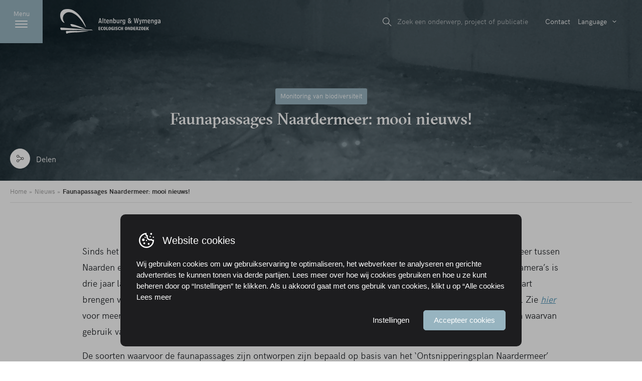

--- FILE ---
content_type: text/html; charset=UTF-8
request_url: https://www.altwym.nl/nieuws/faunapassages-naardermeer-mooi-nieuws/
body_size: 10426
content:
<!DOCTYPE html>
<html class="no-js" lang="nl-NL">

<head>
    <!-- Google Tag Manager -->
    <script>
        (function(w, d, s, l, i) {
            w[l] = w[l] || [];
			 window.dataLayer = window.dataLayer || [];
  	 function gtag() { dataLayer.push(arguments); }
            w[l].push({
                'gtm.start': new Date().getTime(),
                event: 'gtm.js'
            });
            var f = d.getElementsByTagName(s)[0],
                j = d.createElement(s),
                dl = l != 'dataLayer' ? '&l=' + l : '';
            j.async = true;
            j.src =
                'https://www.googletagmanager.com/gtm.js?id=' + i + dl;
            f.parentNode.insertBefore(j, f);
        })(window, document, 'script', 'dataLayer', 'GTM-NWRGS5N');
    </script>
    <!-- End Google Tag Manager -->

    <meta charset="UTF-8">
    <meta http-equiv="X-UA-Compatible" content="IE=edge">
    <meta name="viewport" content="width=device-width, initial-scale=1, user-scalable=no">

    <!--
        _  __   _   _   _  ___  __
    |_)  _) | \ |_  (_   |  /__ |\ |
    |_) /__ |_/ |_  __) _|_ \_| | \|

    www.b2design.nl
    Voor on- en offline resultaat.
    -->

        <link rel="apple-touch-icon" sizes="180x180" href="https://www.altwym.nl/wp-content/themes/altwym/build/favicons/apple-touch-icon.png">
    <link rel="icon" type="image/png" sizes="32x32" href="https://www.altwym.nl/wp-content/themes/altwym/build/favicons/favicon-32x32.png">
    <link rel="icon" type="image/png" sizes="16x16" href="https://www.altwym.nl/wp-content/themes/altwym/build/favicons/favicon-16x16.png">
    <link rel="manifest" href="https://www.altwym.nl/wp-content/themes/altwym/build/favicons/site.webmanifest">
    <link rel="mask-icon" href="https://www.altwym.nl/wp-content/themes/altwym/build/favicons/safari-pinned-tab.svg" color="#678ea3">
    <meta name="msapplication-TileColor" content="#ffffff">
    <meta name="theme-color" content="#ffffff">

    <link rel="preload" href="https://www.altwym.nl/wp-content/themes/altwym/build/fonts/gt-sectra-medium-webfont.woff2" as="font" type="font/woff2" crossorigin>
    <link rel="preload" href="https://www.altwym.nl/wp-content/themes/altwym/build/fonts/hkgrotesk-light-webfont.woff2" as="font" type="font/woff2" crossorigin>
    <link rel="preload" href="https://www.altwym.nl/wp-content/themes/altwym/build/fonts/hkgrotesk-regular-webfont.woff2" as="font" type="font/woff2" crossorigin>
    <link rel="preload" href="https://www.altwym.nl/wp-content/themes/altwym/build/fonts/hkgrotesk-medium-webfont.woff2" as="font" type="font/woff2" crossorigin>
    <link rel="preload" href="https://www.altwym.nl/wp-content/themes/altwym/build/fonts/hkgrotesk-bold-webfont.woff2" as="font" type="font/woff2" crossorigin>


    <meta name='robots' content='index, follow, max-image-preview:large, max-snippet:-1, max-video-preview:-1' />
	<style>img:is([sizes="auto" i], [sizes^="auto," i]) { contain-intrinsic-size: 3000px 1500px }</style>
	<link rel="alternate" hreflang="nl" href="https://www.altwym.nl/nieuws/faunapassages-naardermeer-mooi-nieuws/" />
<link rel="alternate" hreflang="x-default" href="https://www.altwym.nl/nieuws/faunapassages-naardermeer-mooi-nieuws/" />
<script id='google-consent-default'>
			window.dataLayer = window.dataLayer || [];
			function gtag() { dataLayer.push(arguments); }
			gtag('consent', 'default', {
				'wait_for_update': 500, // Adjust the timing as necessary
				'ad_storage': 'denied',
				'analytics_storage': 'denied',
				'functionality_storage': 'denied',
				'personalization_storage': 'denied',
				'security_storage': 'granted',
				'ad_personalization': 'denied',
				'ad_user_data': 'denied',
			});
		</script>
	
	<title>Faunapassages Naardermeer: mooi nieuws! - Altenburg &amp; Wymenga</title>
	<link rel="canonical" href="https://www.altwym.nl/nieuws/faunapassages-naardermeer-mooi-nieuws/" />
	<meta property="og:locale" content="nl_NL" />
	<meta property="og:type" content="article" />
	<meta property="og:title" content="Faunapassages Naardermeer: mooi nieuws! - Altenburg &amp; Wymenga" />
	<meta property="og:url" content="https://www.altwym.nl/nieuws/faunapassages-naardermeer-mooi-nieuws/" />
	<meta property="og:site_name" content="Altenburg &amp; Wymenga" />
	<meta property="article:modified_time" content="2023-03-03T14:24:42+00:00" />
	<meta property="og:image" content="https://www.altwym.nl/wp-content/uploads/2023/03/Otter-Naardermeer-1-e1677685599570.jpg" />
	<meta property="og:image:width" content="1920" />
	<meta property="og:image:height" content="936" />
	<meta property="og:image:type" content="image/jpeg" />
	<meta name="twitter:card" content="summary_large_image" />
	<script type="application/ld+json" class="yoast-schema-graph">{"@context":"https://schema.org","@graph":[{"@type":"WebPage","@id":"https://www.altwym.nl/nieuws/faunapassages-naardermeer-mooi-nieuws/","url":"https://www.altwym.nl/nieuws/faunapassages-naardermeer-mooi-nieuws/","name":"Faunapassages Naardermeer: mooi nieuws! - Altenburg &amp; Wymenga","isPartOf":{"@id":"https://www.altwym.nl/#website"},"primaryImageOfPage":{"@id":"https://www.altwym.nl/nieuws/faunapassages-naardermeer-mooi-nieuws/#primaryimage"},"image":{"@id":"https://www.altwym.nl/nieuws/faunapassages-naardermeer-mooi-nieuws/#primaryimage"},"thumbnailUrl":"https://www.altwym.nl/wp-content/uploads/2023/03/Otter-Naardermeer-1-e1677685599570.jpg","datePublished":"2023-03-01T16:25:21+00:00","dateModified":"2023-03-03T14:24:42+00:00","breadcrumb":{"@id":"https://www.altwym.nl/nieuws/faunapassages-naardermeer-mooi-nieuws/#breadcrumb"},"inLanguage":"nl-NL","potentialAction":[{"@type":"ReadAction","target":["https://www.altwym.nl/nieuws/faunapassages-naardermeer-mooi-nieuws/"]}]},{"@type":"ImageObject","inLanguage":"nl-NL","@id":"https://www.altwym.nl/nieuws/faunapassages-naardermeer-mooi-nieuws/#primaryimage","url":"https://www.altwym.nl/wp-content/uploads/2023/03/Otter-Naardermeer-1-e1677685599570.jpg","contentUrl":"https://www.altwym.nl/wp-content/uploads/2023/03/Otter-Naardermeer-1-e1677685599570.jpg","width":1920,"height":936},{"@type":"BreadcrumbList","@id":"https://www.altwym.nl/nieuws/faunapassages-naardermeer-mooi-nieuws/#breadcrumb","itemListElement":[{"@type":"ListItem","position":1,"name":"Home","item":"https://www.altwym.nl/"},{"@type":"ListItem","position":2,"name":"Nieuws","item":"https://www.altwym.nl/nieuws/"},{"@type":"ListItem","position":3,"name":"Faunapassages Naardermeer: mooi nieuws!"}]},{"@type":"WebSite","@id":"https://www.altwym.nl/#website","url":"https://www.altwym.nl/","name":"Altenburg &amp; Wymenga","description":"Onafhankelijk ecologisch onderzoek- en adviesbureau","potentialAction":[{"@type":"SearchAction","target":{"@type":"EntryPoint","urlTemplate":"https://www.altwym.nl/?s={search_term_string}"},"query-input":{"@type":"PropertyValueSpecification","valueRequired":true,"valueName":"search_term_string"}}],"inLanguage":"nl-NL"}]}</script>
	


<link rel='dns-prefetch' href='//cdnjs.cloudflare.com' />
<style id='classic-theme-styles-inline-css' type='text/css'>
/*! This file is auto-generated */
.wp-block-button__link{color:#fff;background-color:#32373c;border-radius:9999px;box-shadow:none;text-decoration:none;padding:calc(.667em + 2px) calc(1.333em + 2px);font-size:1.125em}.wp-block-file__button{background:#32373c;color:#fff;text-decoration:none}
</style>
<style id='global-styles-inline-css' type='text/css'>
:root{--wp--preset--aspect-ratio--square: 1;--wp--preset--aspect-ratio--4-3: 4/3;--wp--preset--aspect-ratio--3-4: 3/4;--wp--preset--aspect-ratio--3-2: 3/2;--wp--preset--aspect-ratio--2-3: 2/3;--wp--preset--aspect-ratio--16-9: 16/9;--wp--preset--aspect-ratio--9-16: 9/16;--wp--preset--color--black: #000000;--wp--preset--color--cyan-bluish-gray: #abb8c3;--wp--preset--color--white: #ffffff;--wp--preset--color--pale-pink: #f78da7;--wp--preset--color--vivid-red: #cf2e2e;--wp--preset--color--luminous-vivid-orange: #ff6900;--wp--preset--color--luminous-vivid-amber: #fcb900;--wp--preset--color--light-green-cyan: #7bdcb5;--wp--preset--color--vivid-green-cyan: #00d084;--wp--preset--color--pale-cyan-blue: #8ed1fc;--wp--preset--color--vivid-cyan-blue: #0693e3;--wp--preset--color--vivid-purple: #9b51e0;--wp--preset--gradient--vivid-cyan-blue-to-vivid-purple: linear-gradient(135deg,rgba(6,147,227,1) 0%,rgb(155,81,224) 100%);--wp--preset--gradient--light-green-cyan-to-vivid-green-cyan: linear-gradient(135deg,rgb(122,220,180) 0%,rgb(0,208,130) 100%);--wp--preset--gradient--luminous-vivid-amber-to-luminous-vivid-orange: linear-gradient(135deg,rgba(252,185,0,1) 0%,rgba(255,105,0,1) 100%);--wp--preset--gradient--luminous-vivid-orange-to-vivid-red: linear-gradient(135deg,rgba(255,105,0,1) 0%,rgb(207,46,46) 100%);--wp--preset--gradient--very-light-gray-to-cyan-bluish-gray: linear-gradient(135deg,rgb(238,238,238) 0%,rgb(169,184,195) 100%);--wp--preset--gradient--cool-to-warm-spectrum: linear-gradient(135deg,rgb(74,234,220) 0%,rgb(151,120,209) 20%,rgb(207,42,186) 40%,rgb(238,44,130) 60%,rgb(251,105,98) 80%,rgb(254,248,76) 100%);--wp--preset--gradient--blush-light-purple: linear-gradient(135deg,rgb(255,206,236) 0%,rgb(152,150,240) 100%);--wp--preset--gradient--blush-bordeaux: linear-gradient(135deg,rgb(254,205,165) 0%,rgb(254,45,45) 50%,rgb(107,0,62) 100%);--wp--preset--gradient--luminous-dusk: linear-gradient(135deg,rgb(255,203,112) 0%,rgb(199,81,192) 50%,rgb(65,88,208) 100%);--wp--preset--gradient--pale-ocean: linear-gradient(135deg,rgb(255,245,203) 0%,rgb(182,227,212) 50%,rgb(51,167,181) 100%);--wp--preset--gradient--electric-grass: linear-gradient(135deg,rgb(202,248,128) 0%,rgb(113,206,126) 100%);--wp--preset--gradient--midnight: linear-gradient(135deg,rgb(2,3,129) 0%,rgb(40,116,252) 100%);--wp--preset--font-size--small: 13px;--wp--preset--font-size--medium: 20px;--wp--preset--font-size--large: 36px;--wp--preset--font-size--x-large: 42px;--wp--preset--spacing--20: 0.44rem;--wp--preset--spacing--30: 0.67rem;--wp--preset--spacing--40: 1rem;--wp--preset--spacing--50: 1.5rem;--wp--preset--spacing--60: 2.25rem;--wp--preset--spacing--70: 3.38rem;--wp--preset--spacing--80: 5.06rem;--wp--preset--shadow--natural: 6px 6px 9px rgba(0, 0, 0, 0.2);--wp--preset--shadow--deep: 12px 12px 50px rgba(0, 0, 0, 0.4);--wp--preset--shadow--sharp: 6px 6px 0px rgba(0, 0, 0, 0.2);--wp--preset--shadow--outlined: 6px 6px 0px -3px rgba(255, 255, 255, 1), 6px 6px rgba(0, 0, 0, 1);--wp--preset--shadow--crisp: 6px 6px 0px rgba(0, 0, 0, 1);}:where(.is-layout-flex){gap: 0.5em;}:where(.is-layout-grid){gap: 0.5em;}body .is-layout-flex{display: flex;}.is-layout-flex{flex-wrap: wrap;align-items: center;}.is-layout-flex > :is(*, div){margin: 0;}body .is-layout-grid{display: grid;}.is-layout-grid > :is(*, div){margin: 0;}:where(.wp-block-columns.is-layout-flex){gap: 2em;}:where(.wp-block-columns.is-layout-grid){gap: 2em;}:where(.wp-block-post-template.is-layout-flex){gap: 1.25em;}:where(.wp-block-post-template.is-layout-grid){gap: 1.25em;}.has-black-color{color: var(--wp--preset--color--black) !important;}.has-cyan-bluish-gray-color{color: var(--wp--preset--color--cyan-bluish-gray) !important;}.has-white-color{color: var(--wp--preset--color--white) !important;}.has-pale-pink-color{color: var(--wp--preset--color--pale-pink) !important;}.has-vivid-red-color{color: var(--wp--preset--color--vivid-red) !important;}.has-luminous-vivid-orange-color{color: var(--wp--preset--color--luminous-vivid-orange) !important;}.has-luminous-vivid-amber-color{color: var(--wp--preset--color--luminous-vivid-amber) !important;}.has-light-green-cyan-color{color: var(--wp--preset--color--light-green-cyan) !important;}.has-vivid-green-cyan-color{color: var(--wp--preset--color--vivid-green-cyan) !important;}.has-pale-cyan-blue-color{color: var(--wp--preset--color--pale-cyan-blue) !important;}.has-vivid-cyan-blue-color{color: var(--wp--preset--color--vivid-cyan-blue) !important;}.has-vivid-purple-color{color: var(--wp--preset--color--vivid-purple) !important;}.has-black-background-color{background-color: var(--wp--preset--color--black) !important;}.has-cyan-bluish-gray-background-color{background-color: var(--wp--preset--color--cyan-bluish-gray) !important;}.has-white-background-color{background-color: var(--wp--preset--color--white) !important;}.has-pale-pink-background-color{background-color: var(--wp--preset--color--pale-pink) !important;}.has-vivid-red-background-color{background-color: var(--wp--preset--color--vivid-red) !important;}.has-luminous-vivid-orange-background-color{background-color: var(--wp--preset--color--luminous-vivid-orange) !important;}.has-luminous-vivid-amber-background-color{background-color: var(--wp--preset--color--luminous-vivid-amber) !important;}.has-light-green-cyan-background-color{background-color: var(--wp--preset--color--light-green-cyan) !important;}.has-vivid-green-cyan-background-color{background-color: var(--wp--preset--color--vivid-green-cyan) !important;}.has-pale-cyan-blue-background-color{background-color: var(--wp--preset--color--pale-cyan-blue) !important;}.has-vivid-cyan-blue-background-color{background-color: var(--wp--preset--color--vivid-cyan-blue) !important;}.has-vivid-purple-background-color{background-color: var(--wp--preset--color--vivid-purple) !important;}.has-black-border-color{border-color: var(--wp--preset--color--black) !important;}.has-cyan-bluish-gray-border-color{border-color: var(--wp--preset--color--cyan-bluish-gray) !important;}.has-white-border-color{border-color: var(--wp--preset--color--white) !important;}.has-pale-pink-border-color{border-color: var(--wp--preset--color--pale-pink) !important;}.has-vivid-red-border-color{border-color: var(--wp--preset--color--vivid-red) !important;}.has-luminous-vivid-orange-border-color{border-color: var(--wp--preset--color--luminous-vivid-orange) !important;}.has-luminous-vivid-amber-border-color{border-color: var(--wp--preset--color--luminous-vivid-amber) !important;}.has-light-green-cyan-border-color{border-color: var(--wp--preset--color--light-green-cyan) !important;}.has-vivid-green-cyan-border-color{border-color: var(--wp--preset--color--vivid-green-cyan) !important;}.has-pale-cyan-blue-border-color{border-color: var(--wp--preset--color--pale-cyan-blue) !important;}.has-vivid-cyan-blue-border-color{border-color: var(--wp--preset--color--vivid-cyan-blue) !important;}.has-vivid-purple-border-color{border-color: var(--wp--preset--color--vivid-purple) !important;}.has-vivid-cyan-blue-to-vivid-purple-gradient-background{background: var(--wp--preset--gradient--vivid-cyan-blue-to-vivid-purple) !important;}.has-light-green-cyan-to-vivid-green-cyan-gradient-background{background: var(--wp--preset--gradient--light-green-cyan-to-vivid-green-cyan) !important;}.has-luminous-vivid-amber-to-luminous-vivid-orange-gradient-background{background: var(--wp--preset--gradient--luminous-vivid-amber-to-luminous-vivid-orange) !important;}.has-luminous-vivid-orange-to-vivid-red-gradient-background{background: var(--wp--preset--gradient--luminous-vivid-orange-to-vivid-red) !important;}.has-very-light-gray-to-cyan-bluish-gray-gradient-background{background: var(--wp--preset--gradient--very-light-gray-to-cyan-bluish-gray) !important;}.has-cool-to-warm-spectrum-gradient-background{background: var(--wp--preset--gradient--cool-to-warm-spectrum) !important;}.has-blush-light-purple-gradient-background{background: var(--wp--preset--gradient--blush-light-purple) !important;}.has-blush-bordeaux-gradient-background{background: var(--wp--preset--gradient--blush-bordeaux) !important;}.has-luminous-dusk-gradient-background{background: var(--wp--preset--gradient--luminous-dusk) !important;}.has-pale-ocean-gradient-background{background: var(--wp--preset--gradient--pale-ocean) !important;}.has-electric-grass-gradient-background{background: var(--wp--preset--gradient--electric-grass) !important;}.has-midnight-gradient-background{background: var(--wp--preset--gradient--midnight) !important;}.has-small-font-size{font-size: var(--wp--preset--font-size--small) !important;}.has-medium-font-size{font-size: var(--wp--preset--font-size--medium) !important;}.has-large-font-size{font-size: var(--wp--preset--font-size--large) !important;}.has-x-large-font-size{font-size: var(--wp--preset--font-size--x-large) !important;}
:where(.wp-block-post-template.is-layout-flex){gap: 1.25em;}:where(.wp-block-post-template.is-layout-grid){gap: 1.25em;}
:where(.wp-block-columns.is-layout-flex){gap: 2em;}:where(.wp-block-columns.is-layout-grid){gap: 2em;}
:root :where(.wp-block-pullquote){font-size: 1.5em;line-height: 1.6;}
</style>
<link rel='stylesheet' id='b2-popup-css' href='https://www.altwym.nl/wp-content/plugins/b2-cookie-notice/public/build/css/b2-popup.css?ver=1.3.19' type='text/css' media='all' />
<link rel='stylesheet' id='wpml-legacy-horizontal-list-0-css' href='https://www.altwym.nl/wp-content/plugins/sitepress-multilingual-cms/templates/language-switchers/legacy-list-horizontal/style.min.css?ver=1' type='text/css' media='all' />
<link rel='stylesheet' id='style-css' href='https://www.altwym.nl/wp-content/themes/altwym/build/css/style.css?ver=9.1' type='text/css' media='all' />
<meta name="generator" content="WPML ver:4.8.5 stt:38,1;" />
</head>

<body class="wp-singular nieuws-template-default single single-nieuws postid-9328 wp-theme-altwym">
    
    <!-- Google Tag Manager (noscript) -->
    <noscript><iframe src="https://www.googletagmanager.com/ns.html?id=GTM-NWRGS5N" height="0" width="0" style="display:none;visibility:hidden"></iframe></noscript>
    <!-- End Google Tag Manager (noscript) -->

    <nav class="navbar">
        <div class="d-flex align-items-center justify-content-between">
            <a href="/" class="logo"></a>
            <div class="d-flex align-items-center hide-mobile">
                <form role="search" method="get" id="searchform" class="searchform hidden-md-down" action="https://www.altwym.nl">
                    <div class="searchbar d-none d-lg-flex align-items-center">
                        <input class="searchIcon" type="submit" id="searchsubmit" value="" />
                        <label class="screen-reader-text" for="s"></label>
                                                    <input type="text" value="" name="s" id="s" placeholder="Zoek een onderwerp, project of publicatie" />
                        
                    </div>
                </form>

                <span class="">
                    <a href="https://www.altwym.nl/contact/">Contact</a>
                </span>

                <div class="dropdown">
                    <button class="dropdown-toggle" type="button" id="dropdownMenuButton" data-toggle="dropdown" aria-haspopup="true" aria-expanded="false">
                        Language
                    </button>

                    <div class="dropdown-menu" aria-labelledby="dropdownMenuButton">
                        
<div class="wpml-ls-statics-footer wpml-ls wpml-ls-legacy-list-horizontal">
	<ul role="menu"><li class="wpml-ls-slot-footer wpml-ls-item wpml-ls-item-nl wpml-ls-current-language wpml-ls-first-item wpml-ls-last-item wpml-ls-item-legacy-list-horizontal" role="none">
				<a href="https://www.altwym.nl/nieuws/faunapassages-naardermeer-mooi-nieuws/" class="wpml-ls-link" role="menuitem" >
                    <span class="wpml-ls-native" role="menuitem">Nederlands</span></a>
			</li></ul>
</div>
                    </div>
                </div>
            </div>
        </div>
    </nav>

    <div class="mobileNav">
        <div class="mobileMenuBtn">
            <span class="bar bar-1"></span>
            <span class="bar bar-2"></span>
            <span class="bar bar-3"></span>
        </div>

        <div class="goback"></div>
        <div class="gobackstep"></div>

        <div class="panel mobileMenu">
            <div class="menu-hoofdmenu-container"><ul id="menu-hoofdmenu" class="menu"><li id="menu-item-78" class="menu-item menu-item-type-post_type menu-item-object-page menu-item-home menu-item-78"><a href="https://www.altwym.nl/">Home</a></li>
<li id="menu-item-104" class="menu-item menu-item-type-post_type menu-item-object-page menu-item-104"><a href="https://www.altwym.nl/themas/">Thema’s</a></li>
<li id="menu-item-1191" class="menu-item menu-item-type-post_type_archive menu-item-object-projecten menu-item-1191"><a href="https://www.altwym.nl/projecten/">Projecten</a></li>
<li id="menu-item-70" class="menu-item menu-item-type-post_type menu-item-object-page menu-item-70"><a href="https://www.altwym.nl/nieuws/">Nieuws</a></li>
<li id="menu-item-381" class="menu-item menu-item-type-post_type menu-item-object-page menu-item-381"><a href="https://www.altwym.nl/publicaties/">Publicaties</a></li>
<li id="menu-item-87" class="menu-item menu-item-type-post_type menu-item-object-page menu-item-has-children menu-item-87"><a href="https://www.altwym.nl/over-ons/">Over ons</a>
<ul class="sub-menu">
	<li id="menu-item-88" class="menu-item menu-item-type-post_type menu-item-object-page menu-item-88"><a href="https://www.altwym.nl/over-ons/aw-internationaal/">A&#038;W internationaal</a></li>
	<li id="menu-item-90" class="menu-item menu-item-type-post_type menu-item-object-page menu-item-90"><a href="https://www.altwym.nl/over-ons/medewerkers/">Medewerkers</a></li>
	<li id="menu-item-1190" class="menu-item menu-item-type-post_type_archive menu-item-object-vacatures menu-item-1190"><a href="https://www.altwym.nl/over-ons/vacatures/">Vacatures</a></li>
	<li id="menu-item-1192" class="menu-item menu-item-type-custom menu-item-object-custom menu-item-1192"><a href="/vacatures">Vacatures</a></li>
</ul>
</li>
<li id="menu-item-37" class="menu-item menu-item-type-post_type menu-item-object-page menu-item-37"><a href="https://www.altwym.nl/contact/">Contact</a></li>
</ul></div>            <div class="d-flex flex-column hide-desktop">
                <form role="search" method="get" id="searchform" class="searchform" action="https://www.altwym.nl/">
                    <div class="searchbar d-flex align-items-center">
                        <input class="searchIcon" type="submit" id="searchsubmit" value="" />
                        <label class="screen-reader-text" for="s"></label>
                                                    <input type="text" value="" name="s" id="s" placeholder="Zoeken.." />
                                            </div>
                </form>
                <div class="lang">
                    
<div class="wpml-ls-statics-footer wpml-ls wpml-ls-legacy-list-horizontal">
	<ul role="menu"><li class="wpml-ls-slot-footer wpml-ls-item wpml-ls-item-nl wpml-ls-current-language wpml-ls-first-item wpml-ls-last-item wpml-ls-item-legacy-list-horizontal" role="none">
				<a href="https://www.altwym.nl/nieuws/faunapassages-naardermeer-mooi-nieuws/" class="wpml-ls-link" role="menuitem" >
                    <span class="wpml-ls-native" role="menuitem">Nederlands</span></a>
			</li></ul>
</div>
                </div>
            </div>
        </div>

        <div class="panel themeMenu">
            <ul class="menu">
                                        <li class="menu-item">
                            <a href="https://www.altwym.nl/themas/klimaat-en-water/">Klimaat en Water</a>
                            <span class="themesubmenuToggler toggleFauna"></span>
                        </li>

                                        <li class="menu-item">
                            <a href="https://www.altwym.nl/themas/biodiversiteit/">Biodiversiteit</a>
                            <span class="themesubmenuToggler toggleFlora"></span>
                        </li>

                                        <li class="menu-item">
                            <a href="https://www.altwym.nl/themas/geo-analyse/">Geo-analyse</a>
                            <span class="themesubmenuToggler toggleLand"></span>
                        </li>

                                        <li class="menu-item">
                            <a href="https://www.altwym.nl/themas/effecten-en-beoordeling/">Effecten en beoordeling</a>
                            <span class="themesubmenuToggler toggleWet"></span>
                        </li>

                            </ul>
        </div>

        <div class="panel subthemeMenu panelAbout">
            <ul class="menu">
                <li class="menu-item">
                    <a href="https://www.altwym.nl/over-ons/aw-internationaal/">A&#038;W internationaal</a>
                </li>
                <li class="menu-item">
                    <a href="https://www.altwym.nl/over-ons/medewerkers/">Medewerkers</a>
                </li>
                                    <li class="menu-item">
                        <a href="https://www.altwym.nl/over-ons/vacatures/">Vacatures</a>
                    </li>
                            </ul>
        </div>

        <div class="panel subthemeMenu panelFauna">
            <ul class="menu">
                                        <li class="menu-item">
                            <a href="https://www.altwym.nl/themas/klimaat-en-water/wadden-zee-en-deltas/">Wadden, zee en delta’s</a>
                        </li>
                                        <li class="menu-item">
                            <a href="https://www.altwym.nl/themas/klimaat-en-water/toekomstbestendig-waterbeheer/">Toekomstbestendig waterbeheer</a>
                        </li>
                                        <li class="menu-item">
                            <a href="https://www.altwym.nl/themas/klimaat-en-water/waterbeheer-internationaal/">Waterbeheer internationaal</a>
                        </li>
                                        <li class="menu-item">
                            <a href="https://www.altwym.nl/themas/klimaat-en-water/ecologie-en-klimaat/">Ecologie en klimaat</a>
                        </li>
                            </ul>
        </div>
        <div class="panel subthemeMenu panelFlora">
            <ul class="menu">
                                        <li class="menu-item">
                            <a href="https://www.altwym.nl/themas/biodiversiteit/werk-maken-van-herstel/">Werk maken van herstel</a>
                        </li>
                                        <li class="menu-item">
                            <a href="https://www.altwym.nl/themas/biodiversiteit/monitoring-van-biodiversiteit/">Monitoring van biodiversiteit</a>
                        </li>
                                        <li class="menu-item">
                            <a href="https://www.altwym.nl/themas/biodiversiteit/populatiebeheer-en-genetica/">Populatiebeheer en genetica</a>
                        </li>
                                        <li class="menu-item">
                            <a href="https://www.altwym.nl/themas/biodiversiteit/dierbeweging-en-zenderstudies/">Dierbeweging en zenderstudies</a>
                        </li>
                            </ul>
        </div>
        <div class="panel subthemeMenu panelWet">
            <ul class="menu">
                                        <li class="menu-item">
                            <a href="https://www.altwym.nl/themas/effecten-en-beoordeling/ecologische-effectenstudies/">Ecologische effectenstudies</a>
                        </li>
                                        <li class="menu-item">
                            <a href="https://www.altwym.nl/themas/effecten-en-beoordeling/quickscans-natuurtoetsen/">Quickscans/natuurtoetsen</a>
                        </li>
                                        <li class="menu-item">
                            <a href="https://www.altwym.nl/themas/effecten-en-beoordeling/natura-2000-en-passende-beoordeling/">Natura 2000 en Passende beoordeling</a>
                        </li>
                                        <li class="menu-item">
                            <a href="https://www.altwym.nl/themas/effecten-en-beoordeling/ecologische-begeleiding/">Ecologische begeleiding</a>
                        </li>
                            </ul>
        </div>
        <div class="panel subthemeMenu panelLand">
            <ul class="menu">
                                        <li class="menu-item">
                            <a href="https://www.altwym.nl/themas/geo-analyse/gis-analyses/">GIS-analyses</a>
                        </li>
                                        <li class="menu-item">
                            <a href="https://www.altwym.nl/themas/geo-analyse/remote-sensing/">Remote sensing</a>
                        </li>
                                        <li class="menu-item">
                            <a href="https://www.altwym.nl/themas/geo-analyse/habitat-en-vegetatiekaarten/">Habitat- en vegetatiekaarten</a>
                        </li>
                                        <li class="menu-item">
                            <a href="https://www.altwym.nl/themas/geo-analyse/slimme-data-inwinning/">Slimme data-inwinning</a>
                        </li>
                            </ul>
        </div>
    </div>



    <div class="pageWrapper">
        <!-- Start page wrapper -->
<div class="contentpage newsDetail">
    <section class="section-intro">
        <div class="intro d-flex align-items-center">
            <div class="container">
                <div class="row inner text-center" data-aos="fade-up" data-aos-delay="300" data-aos-duration="800">
                    <div class="offset-xl-2 col-xl-8">
                                                    <span class="category">Monitoring van biodiversiteit</span>
                                                <h1 class="bigTitle">Faunapassages Naardermeer: mooi nieuws!</h1>
                    </div>
                </div>


            </div>

                    </div>


        <div class="share-wrapper">
            <div class="container">
                <div class="row">
                    <div class="col-12">
                        <div class="button-share big is-white">
    <span class="circle"></span> Delen    <ul class="list-share">
        <li>
            <a href="javascript:;" data-sharer="email" data-title="Faunapassages Naardermeer: mooi nieuws!" data-url="https://www.altwym.nl/nieuws/faunapassages-naardermeer-mooi-nieuws/" data-subject="Bekijk de volgende url:"><i class="icon-mail"></i>Mail</a>
        </li>
        <li>
            <a href="javascript:;" data-clipboard="https://www.altwym.nl/nieuws/faunapassages-naardermeer-mooi-nieuws/" class="copy-text"><i class="icon-link"></i>Kopieer link</a>
        </li>
        <li>
            <a href="javascript:;" data-sharer="twitter" data-title="Faunapassages Naardermeer: mooi nieuws!" data-hashtags="altwym" data-url="https://www.altwym.nl/nieuws/faunapassages-naardermeer-mooi-nieuws/"><i class="icon-twitter"></i>Twitter</a>
        </li>
        <li>
            <a href="javascript:;" data-sharer="linkedin" data-url="https://www.altwym.nl/nieuws/faunapassages-naardermeer-mooi-nieuws/"><i class="icon-linkedin"></i>LinkedIn</a>
        </li>
        <li>
            <a href="javascript:;" class="button-close"><span class="circle-close"></span></a>
        </li>
    </ul>
</div>                    </div>
                </div>
            </div>
        </div>


                            <picture class="hero-image position-center">
                <img
        
        class='lazyload'
        alt=''
        data-sizes='auto'
        data-src='https://www.altwym.nl/wp-content/uploads/2023/03/Otter-Naardermeer-1-e1677685599570-1024x499.jpg'
        data-aspectratio='2.0512820512821'
        data-srcset='https://www.altwym.nl/wp-content/uploads/2023/03/Otter-Naardermeer-1-e1677685599570-300x146.jpg 300w, https://www.altwym.nl/wp-content/uploads/2023/03/Otter-Naardermeer-1-e1677685599570-1024x499.jpg 1024w, https://www.altwym.nl/wp-content/uploads/2023/03/Otter-Naardermeer-1-e1677685599570-768x374.jpg 768w, https://www.altwym.nl/wp-content/uploads/2023/03/Otter-Naardermeer-1-e1677685599570-1536x749.jpg 1536w, https://www.altwym.nl/wp-content/uploads/2023/03/Otter-Naardermeer-1-e1677685599570-1641x800.jpg 1641w, https://www.altwym.nl/wp-content/uploads/2023/03/Otter-Naardermeer-1-e1677685599570-800x390.jpg 800w, https://www.altwym.nl/wp-content/uploads/2023/03/Otter-Naardermeer-1-e1677685599570-1600x780.jpg 1600w, https://www.altwym.nl/wp-content/uploads/2023/03/Otter-Naardermeer-1-e1677685599570-1231x600.jpg 1231w, https://www.altwym.nl/wp-content/uploads/2023/03/Otter-Naardermeer-1-e1677685599570.jpg 1920w'
        data-parent-fit=''
        width='1920'
        height='936'
      />            </picture>
            </section>


    <article class="paddingBlock">
        <div class="container">
            
                <p class="breadcrumb mt-xxl-30"><span><span><a href="https://www.altwym.nl/">Home</a></span> » <span><a href="https://www.altwym.nl/nieuws/">Nieuws</a></span> » <span class="breadcrumb_last" aria-current="page">Faunapassages Naardermeer: mooi nieuws!</span></span></p>
                        </div>

        <div class="container content pt-15 pt-lg-50 pt-xxl-100 pb-50 pb-lg-50 pb-xxl-100">
            <div class="inner">

                
                <p>Sinds het voorjaar van 2020 onderzoekt A&amp;W het gebruik van zeven nieuwe faunapassages die in het Naardermeer tussen Naarden en Weesp onder het spoor liggen. We doen dat in opdracht van de provincie Noord-Holland. Met wildcamera’s is drie jaar lang in vijf van deze passages iedere beweging vastgelegd op beeld. Doel van de monitoring is het in kaart brengen van de voorzieningen door fauna, om de ecologische relevantie voor de verschillende soorten te duiden. Zie <em><a href="https://www.altwym.nl/projecten/monitoring-faunapassages-naardermeer/" target="_blank" rel="noopener">hier</a> </em>voor meer informatie over het project. Op de valreep was er een klein feestje met &#8211; toch nog &#8211; twee extra soorten waarvan gebruik van de faunapassages nu is vastgelegd: otter en waterspitsmuis.</p>
<p>De soorten waarvoor de faunapassages zijn ontworpen zijn bepaald op basis van het &#8216;Ontsnipperingsplan Naardermeer&#8217; van de WUR (Van der Grift, 2014). Het monitoringsonderzoek richt zich vooral op de ‘hoge prioriteit doelsoorten’ uit dat plan. Het gaat om verscheidene vleermuizen, muizen, amfibieën en reptielen, de Grote gerande oeverspin, maar ook om Bever, Boommarter, Otter en Waterspitsmuis. De laatste twee zijn beide semi-aquatische zoogdieren die in een prachtig laagveengebied als het Naardermeer thuishoren. We hadden ze dan ook, mede op basis van waarnemingen in de omgeving, al veel eerder verwacht op de beelden. Dat er nu bewijs is dat de faunapassages ook voor dit tweetal functioneren, en dus bijdragen aan de verbinding van populaties van deze zeldzamere soorten, is fantastisch nieuws!</p>
<p><img fetchpriority="high" decoding="async" class="aligncenter wp-image-9333 size-full" src="https://www.altwym.nl/wp-content/uploads/2023/03/Waterspitsmuis-Naardermeer.jpg" alt="" width="2048" height="1536" srcset="https://www.altwym.nl/wp-content/uploads/2023/03/Waterspitsmuis-Naardermeer.jpg 2048w, https://www.altwym.nl/wp-content/uploads/2023/03/Waterspitsmuis-Naardermeer-300x225.jpg 300w, https://www.altwym.nl/wp-content/uploads/2023/03/Waterspitsmuis-Naardermeer-1024x768.jpg 1024w, https://www.altwym.nl/wp-content/uploads/2023/03/Waterspitsmuis-Naardermeer-768x576.jpg 768w, https://www.altwym.nl/wp-content/uploads/2023/03/Waterspitsmuis-Naardermeer-1536x1152.jpg 1536w, https://www.altwym.nl/wp-content/uploads/2023/03/Waterspitsmuis-Naardermeer-1067x800.jpg 1067w, https://www.altwym.nl/wp-content/uploads/2023/03/Waterspitsmuis-Naardermeer-800x600.jpg 800w, https://www.altwym.nl/wp-content/uploads/2023/03/Waterspitsmuis-Naardermeer-1600x1200.jpg 1600w" sizes="(max-width: 2048px) 100vw, 2048px" /></p>
<p>&nbsp;</p>


                <ul class="list-share" data-before="Nieuwsbericht delen">
    <li>
        <a href="javascript:;" data-sharer="email" data-title="Faunapassages Naardermeer: mooi nieuws!" data-url="https://www.altwym.nl/nieuws/faunapassages-naardermeer-mooi-nieuws/" data-subject="Bekijk de volgende url:"><i class="icon-mail"></i></a>
    </li>
    <li>
        <a href="javascript:;" data-clipboard="https://www.altwym.nl/nieuws/faunapassages-naardermeer-mooi-nieuws/" class="copy-text copy-text-icon"><i class="icon-link"></i></a>
    </li>
    <li>
        <a href="javascript:;" data-sharer="twitter" data-title="Faunapassages Naardermeer: mooi nieuws!" data-hashtags="altwym" data-url="https://www.altwym.nl/nieuws/faunapassages-naardermeer-mooi-nieuws/"><i class="icon-twitter"></i></a>
    </li>
    <li>
        <a href="javascript:;" data-sharer="linkedin" data-url="https://www.altwym.nl/nieuws/faunapassages-naardermeer-mooi-nieuws/"><i class="icon-linkedin"></i></a>
    </li>
</ul>
            </div>


            <div class="d-flex align-items-center justify-content-center top mt-30 mt-xxl-50">
                                    <a href="https://www.altwym.nl/nieuws/" class="primarybutton gray back">Terug naar het nieuwsoverzicht</a>
                            </div>
        </div>
    </article>
</div>

<footer class="footer">
    <div class="footercenter">
    <div class="container">
        <div class="row">
            <div class="col-lg-3">
                <a href="/" class="logo"></a>
                <div class="small">
                    <p>Lid Netwerk Groene Bureaus (<a href="http://www.natuurnet.nl/" target="_blank" rel="noopener" data-saferedirecturl="https://www.google.com/url?hl=nl&amp;q=http://www.natuurnet.nl&amp;source=gmail&amp;ust=1507616050581000&amp;usg=AFQjCNEM9_Jg8yikX4dZ4Z5ijA6TQsx7NQ">www.natuurnet.nl</a>)<br />
Lid Netherlands Water Partnership (<a href="http://www.nwp.nl/" target="_blank" rel="noopener" data-saferedirecturl="https://www.google.com/url?hl=nl&amp;q=http://www.nwp.nl&amp;source=gmail&amp;ust=1507616050581000&amp;usg=AFQjCNHdPYMTgb7Rcw5LizqzIJ_1vGLNVg">www.nwp.nl</a>)<br />
A&amp;W is gecertificeerd volgens NEN-EN-ISO-9001: 2015</p>
<p>A&amp;W hanteert de <a href="https://www.altwym.nl/wp-content/uploads/2019/03/Rechtsverhouding_DNR2011_juli2013_NED.pdf" target="_blank" rel="noopener"><u>DNR 2011</u></a> voor opdrachten</p>
                </div>
            </div>

            <div class="offset-lg-1 col-lg-5">
                <span class="Title">Contact</span>
                <div class="row">
                    <div class="col-lg-6">
                        <span class="STitle">Hoofdkantoor Feanwâlden:</span>
                        <ul class="mt-10">
                            <li>Suderwei 2</li>
                            <li>9269 TZ </li>
                            <li>Feanwâlden</li>
                                                            <li><a class="route" target="blank" href="https://www.google.nl/maps/dir//Suderwei+2,+9269+TZ+Feanw%C3%A2lden/@53.2335117,5.9833973,17z/data=!4m17!1m7!3m6!1s0x47c854c93eb34283:0xadce0419c04359ce!2sSuderwei+2,+9269+TZ+Feanw%C3%A2lden!3b1!8m2!3d53.2335117!4d5.985586!4m8!1m0!1m5!1m1!1s0x47c854c93eb34283:0xadce0419c04359ce!2m2!1d5.985586!2d53.2335117!3e1">Route naar hoofdkantoor</a></li>
                                                    </ul>

                        <ul class="mt-30">
                            <li>T: <a href="tel:+31(0)511 474764">+31(0)511 474764</a></li>
                            <li>M: <a href="mailto:info@altwym.nl">info@altwym.nl</a></li>
                        </ul>

                        <ul class="mt-15">
                            <li>KVK: 01056199</li>
                            <li>BTW: 802 897 150 B01</li>
                        </ul>
                    </div>

                    <div class="col-lg-6">
                        <span class="STitle">Vestiging Amsterdam:</span>
                        <address>
                            <ul class="mt-10">
                                <li>Science Park 400</li>
                                <li>1098 XH Amsterdam </li>
                                <li>Matrix II, unit 1.05 t/m 1.07</li>
                            </ul>
                        </address>
                       
                    </div>
                </div>
            </div>

            <div class="col-lg-3 sitemap">
                <span class="Title">Sitemap</span>
                <div class="menu-footer-menu-container"><ul id="menu-footer-menu" class="menu"><li id="menu-item-3983" class="menu-item menu-item-type-post_type menu-item-object-page menu-item-home menu-item-3983"><a href="https://www.altwym.nl/">Home</a></li>
<li id="menu-item-3984" class="menu-item menu-item-type-post_type menu-item-object-page menu-item-3984"><a href="https://www.altwym.nl/themas/">Thema&#8217;s</a></li>
<li id="menu-item-3985" class="menu-item menu-item-type-post_type menu-item-object-page menu-item-3985"><a href="https://www.altwym.nl/nieuws/">Nieuws</a></li>
<li id="menu-item-3986" class="menu-item menu-item-type-post_type menu-item-object-page menu-item-3986"><a href="https://www.altwym.nl/publicaties/">Publicaties</a></li>
<li id="menu-item-3988" class="menu-item menu-item-type-post_type menu-item-object-page menu-item-3988"><a href="https://www.altwym.nl/over-ons/">Over ons</a></li>
<li id="menu-item-3989" class="menu-item menu-item-type-post_type menu-item-object-page menu-item-3989"><a href="https://www.altwym.nl/contact/">Contact</a></li>
<li id="menu-item-6424" class="diffuse-cookie-settings menu-item menu-item-type-custom menu-item-object-custom menu-item-6424"><a href="#">Wijzig cookie instellingen</a></li>
</ul></div>            </div>
        </div>
    </div>

    <div class="footerbottom">
        <a href="https://www.b2design.nl" target="_blank" title="Webdesign + Realisatie: B2">Webdesign + Realisatie: B2</a>
    </div>
</div>


</div><!-- End page wrapper -->

<div class="navcloser"></div>

<div class="aboutPanel">
    <div class="image" style="background-image: url(9339);"></div>
        <small>Fotograaf: <a href="" target="blank"></a></small>
</div>
<script type="speculationrules">
{"prefetch":[{"source":"document","where":{"and":[{"href_matches":"\/*"},{"not":{"href_matches":["\/wp-*.php","\/wp-admin\/*","\/wp-content\/uploads\/*","\/wp-content\/*","\/wp-content\/plugins\/*","\/wp-content\/themes\/altwym\/*","\/*\\?(.+)"]}},{"not":{"selector_matches":"a[rel~=\"nofollow\"]"}},{"not":{"selector_matches":".no-prefetch, .no-prefetch a"}}]},"eagerness":"conservative"}]}
</script>

  
      
    <style>
      :root {
        --cookie-popup-background: #1d1d1f;
        --cookie-popup-color: #ffffff;
        --cookie-link-color: #ffffff;
        --cookie-accept-background: #97b4c0;
        --cookie-accept-color: #ffffff;
        --cookie-settings-background: #1d1d1f;
        --cookie-settings-header-background: #1d1d1f;
        --cookie-settings-color: #ffffff;
        --cookie-border-color: #292f3b;
        --cookie-checkbox-background: #57606f;
        --cookie-checkbox-active-background: #97b4c0;
        --cookie-checkbox-color: #ffffff;
        --cookie-checkbox-active-color: #ffffff;
              }
    </style>
  
<script>
  window.b2CookieNoticeSettings = {
    'allowDismiss': false,
    'loadAnalytics': false,
  };
</script>

<template data-b2c-notice-template>
  <div class="b2c-reset b2c-popup b2c-bottom" data-reload="false">
    <div class="b2c-popup-inner">
      <div class="b2c-header">

                  <div class="b2c-icon">
            

<svg viewBox="0 0 32 32" xmlns="http://www.w3.org/2000/svg">
  <path fill="currentColor" d="m16 4c-6.627 0-12 5.373-12 12s5.373 12 12 12 12-5.373 12-12c0-.486-.03675-.962594-.09375-1.433594-.4.273-.88425.433594-1.40625.433594-1.078 0-1.988844-.686578-2.339844-1.642578-.624.402-1.362156.642578-2.160156.642578-2.209 0-4-1.791-4-4 0-.735.212594-1.4138594.558594-2.0058594-.02.001-.038594.0058594-.058594.0058594-1.381 0-2.5-1.119-2.5-2.5 0-.557.188094-1.0654687.496094-1.4804688-.165-.007-.329094-.0195312-.496094-.0195312zm7.5 0a1.5 1.5 0 0 0 -1.5 1.5 1.5 1.5 0 0 0 1.5 1.5 1.5 1.5 0 0 0 1.5-1.5 1.5 1.5 0 0 0 -1.5-1.5zm-9.447266 2.1894531c.199 1.287.946141 2.3970313 1.994141 3.0820313-.031.242-.046875.4855156-.046875.7285156 0 3.308 2.692 6 6 6 .498 0 .991703-.063547 1.470703-.185547.682.624 1.546422 1.036344 2.482422 1.152344-.488 5.063-4.765125 9.033203-9.953125 9.033203-5.514 0-10-4.486-10-10 0-4.848 3.4677344-8.9015469 8.052734-9.8105469zm7.947266 2.8105469a1 1 0 0 0 -1 1 1 1 0 0 0 1 1 1 1 0 0 0 1-1 1 1 0 0 0 -1-1zm-8 1a1 1 0 0 0 -1 1 1 1 0 0 0 1 1 1 1 0 0 0 1-1 1 1 0 0 0 -1-1zm13 0a1 1 0 0 0 -1 1 1 1 0 0 0 1 1 1 1 0 0 0 1-1 1 1 0 0 0 -1-1zm-16 3a2 2 0 0 0 -2 2 2 2 0 0 0 2 2 2 2 0 0 0 2-2 2 2 0 0 0 -2-2zm5 2a1 1 0 0 0 -1 1 1 1 0 0 0 1 1 1 1 0 0 0 1-1 1 1 0 0 0 -1-1zm-3.5 4a1.5 1.5 0 0 0 -1.5 1.5 1.5 1.5 0 0 0 1.5 1.5 1.5 1.5 0 0 0 1.5-1.5 1.5 1.5 0 0 0 -1.5-1.5zm7 1a1.5 1.5 0 0 0 -1.5 1.5 1.5 1.5 0 0 0 1.5 1.5 1.5 1.5 0 0 0 1.5-1.5 1.5 1.5 0 0 0 -1.5-1.5z"/>
</svg>
          </div>

          <div class="b2c-title">Website cookies</div>
        
        
      </div>

      <div class="b2c-section">
        <div class="b2c-content">

                                              <div class="b2c-popup-description" data-more="Lees meer" data-less="Lees minder">Wij gebruiken cookies om uw gebruikservaring te optimaliseren, het webverkeer te analyseren en gerichte advertenties te kunnen tonen via derde partijen. Lees meer over hoe wij cookies gebruiken en hoe u ze kunt beheren door op “Instellingen” te klikken. Als u akkoord gaat met ons gebruik van cookies, klikt u op “Alle cookies toestaan”.</div>
                  </div>
        <div class="b2c-footer b2c-bar">
          <a class="b2c-link b2c-settings-button" href="#">Instellingen</a>
          <a class="b2c-button b2c-accept-button" href="#">Accepteer cookies</a>
        </div>
      </div>

    </div>
  </div>

  <div class="b2c-reset b2c-settings">
    <div class="b2c-settings-inner">
      <div class="b2c-header">
                  <div class="b2c-icon">
            

<svg viewBox="0 0 32 32" xmlns="http://www.w3.org/2000/svg">
  <path fill="currentColor" d="m16 4c-6.627 0-12 5.373-12 12s5.373 12 12 12 12-5.373 12-12c0-.486-.03675-.962594-.09375-1.433594-.4.273-.88425.433594-1.40625.433594-1.078 0-1.988844-.686578-2.339844-1.642578-.624.402-1.362156.642578-2.160156.642578-2.209 0-4-1.791-4-4 0-.735.212594-1.4138594.558594-2.0058594-.02.001-.038594.0058594-.058594.0058594-1.381 0-2.5-1.119-2.5-2.5 0-.557.188094-1.0654687.496094-1.4804688-.165-.007-.329094-.0195312-.496094-.0195312zm7.5 0a1.5 1.5 0 0 0 -1.5 1.5 1.5 1.5 0 0 0 1.5 1.5 1.5 1.5 0 0 0 1.5-1.5 1.5 1.5 0 0 0 -1.5-1.5zm-9.447266 2.1894531c.199 1.287.946141 2.3970313 1.994141 3.0820313-.031.242-.046875.4855156-.046875.7285156 0 3.308 2.692 6 6 6 .498 0 .991703-.063547 1.470703-.185547.682.624 1.546422 1.036344 2.482422 1.152344-.488 5.063-4.765125 9.033203-9.953125 9.033203-5.514 0-10-4.486-10-10 0-4.848 3.4677344-8.9015469 8.052734-9.8105469zm7.947266 2.8105469a1 1 0 0 0 -1 1 1 1 0 0 0 1 1 1 1 0 0 0 1-1 1 1 0 0 0 -1-1zm-8 1a1 1 0 0 0 -1 1 1 1 0 0 0 1 1 1 1 0 0 0 1-1 1 1 0 0 0 -1-1zm13 0a1 1 0 0 0 -1 1 1 1 0 0 0 1 1 1 1 0 0 0 1-1 1 1 0 0 0 -1-1zm-16 3a2 2 0 0 0 -2 2 2 2 0 0 0 2 2 2 2 0 0 0 2-2 2 2 0 0 0 -2-2zm5 2a1 1 0 0 0 -1 1 1 1 0 0 0 1 1 1 1 0 0 0 1-1 1 1 0 0 0 -1-1zm-3.5 4a1.5 1.5 0 0 0 -1.5 1.5 1.5 1.5 0 0 0 1.5 1.5 1.5 1.5 0 0 0 1.5-1.5 1.5 1.5 0 0 0 -1.5-1.5zm7 1a1.5 1.5 0 0 0 -1.5 1.5 1.5 1.5 0 0 0 1.5 1.5 1.5 1.5 0 0 0 1.5-1.5 1.5 1.5 0 0 0 -1.5-1.5z"/>
</svg>
          </div>

          <div class="b2c-title">Cookie instellingen</div>
                <a href="#" class="b2c-close b2c-close-button"></a>
      </div>
      <div class="b2c-section">
                          <div class="b2c-content b2c-accordion">
            <div class="b2c-header">
              <div class="b2c-checkbox-wrapper">
                <input id="preferences" type="checkbox" class="b2c-checkbox" name="preferences" disabled checked>
                <label for="preferences"></label>
              </div>
              <div class="b2c-title-small b2c-accordion-toggle">
                                  Preferences                              </div>
            </div>
            <div class="b2c-section b2c-accordion-content">
                              <div>Deze cookies zorgen ervoor dat deze website naar behoren functioneert. Ook houden we met deze cookies anoniem website statistieken bij. Omdat deze cookies strikt noodzakelijk zijn, kunt u ze niet weigeren zonder de werking van de website te beïnvloeden. U kunt deze cookies blokkeren of verwijderen door uw browserinstellingen te wijzigen, zoals beschreven in ons privacy statement.</div>
                          </div>
          </div>
                  <div class="b2c-content b2c-accordion">
            <div class="b2c-header">
              <div class="b2c-checkbox-wrapper">
                <input id="statistics" type="checkbox" class="b2c-checkbox" name="statistics"  checked>
                <label for="statistics"></label>
              </div>
              <div class="b2c-title-small b2c-accordion-toggle">
                                  Statistics                              </div>
            </div>
            <div class="b2c-section b2c-accordion-content">
                              <div>Deze cookies verzamelen informatie die wordt gebruikt om ons te helpen begrijpen hoe onze website wordt gebruikt of hoe effectief onze marketingcampagnes zijn. Ook helpen deze cookies ons om deze website aan te passen en zo uw gebruikservaring te kunnen verbeteren.</div>
                          </div>
          </div>
                  <div class="b2c-content b2c-accordion">
            <div class="b2c-header">
              <div class="b2c-checkbox-wrapper">
                <input id="marketing" type="checkbox" class="b2c-checkbox" name="marketing"  checked>
                <label for="marketing"></label>
              </div>
              <div class="b2c-title-small b2c-accordion-toggle">
                                  Marketing                              </div>
            </div>
            <div class="b2c-section b2c-accordion-content">
                              <div>Met deze cookies kan uw surfgedrag worden gemonitord door advertentienetwerken waardoor we advertenties kunnen tonen op basis van uw interesses en surfgedrag. Ook voeren deze cookies functies uit waarmee onder andere wordt voorkomen dat dezelfde advertentie voortdurend verschijnt.</div>
                          </div>
          </div>
        
                      </div>

      <div class="b2c-footer b2c-bar">
        <a href="#" class="b2c-link b2c-reject-button">Cookies weigeren</a>
        <a href="#" class="b2c-button b2c-accept-selected">Opslaan</a>
      </div>
    </div>
  </div>
</template><script type="text/javascript" defer="defer" src="https://www.altwym.nl/wp-content/plugins/b2-cookie-notice/public/build/js/b2-popup.min.js?ver=1.3.19" id="b2-popup-js-js"></script>
<script type="text/javascript" defer="defer" src="https://cdnjs.cloudflare.com/ajax/libs/jquery/3.6.0/jquery.min.js?ver=3.6.0" id="jquery-js"></script>
<script type="text/javascript" id="custom-js-extra">
/* <![CDATA[ */
var ajax_object = {"ajax_url":"https:\/\/www.altwym.nl\/wp-admin\/admin-ajax.php"};
/* ]]> */
</script>
<script type="text/javascript" defer="defer" src="https://www.altwym.nl/wp-content/themes/altwym/build/js/bundle.min.js?ver=9.5" id="custom-js"></script>
</body>
</html>

<div class="aboutPanel">
    <div class="image" style="background-image: url(9339);"></div>
        <small>Fotograaf: <a href="" target="blank"></a></small>
</div>

--- FILE ---
content_type: text/css
request_url: https://www.altwym.nl/wp-content/themes/altwym/build/css/style.css?ver=9.1
body_size: 38667
content:
/*!
 * Bootstrap v4.6.0 (https://getbootstrap.com/)
 * Copyright 2011-2021 The Bootstrap Authors
 * Copyright 2011-2021 Twitter, Inc.
 * Licensed under MIT (https://github.com/twbs/bootstrap/blob/main/LICENSE)
 */:root{--blue:#98b4c0;--indigo:#6610f2;--purple:#6f42c1;--pink:#EFD1CF;--red:#b01b15;--orange:#fd7e14;--yellow:#ffc107;--green:#0effcf;--teal:#20c997;--cyan:#17a2b8;--white:#fff;--gray:#6c757d;--gray-dark:#343a40;--primary:#98b4c0;--secondary:#6c757d;--success:#0effcf;--info:#17a2b8;--warning:#ffc107;--danger:#b01b15;--light:#f8f9fa;--dark:#343a40;--breakpoint-xs:0;--breakpoint-sm:576px;--breakpoint-md:768px;--breakpoint-lg:992px;--breakpoint-xl:1200px;--breakpoint-xxl:1600px;--breakpoint-xxxl:1920px;--font-family-sans-serif:-apple-system,BlinkMacSystemFont,"Segoe UI",Roboto,"Helvetica Neue",Arial,"Noto Sans","Liberation Sans",sans-serif,"Apple Color Emoji","Segoe UI Emoji","Segoe UI Symbol","Noto Color Emoji";--font-family-monospace:SFMono-Regular,Menlo,Monaco,Consolas,"Liberation Mono","Courier New",monospace}*,::after,::before{box-sizing:border-box}html{font-family:sans-serif;line-height:1.15;-webkit-text-size-adjust:100%;-webkit-tap-highlight-color:rgba(57,57,57,0)}article,aside,figcaption,figure,footer,header,hgroup,main,nav,section{display:block}body{margin:0;font-family:-apple-system,BlinkMacSystemFont,"Segoe UI",Roboto,"Helvetica Neue",Arial,"Noto Sans","Liberation Sans",sans-serif,"Apple Color Emoji","Segoe UI Emoji","Segoe UI Symbol","Noto Color Emoji";font-size:1rem;line-height:1.5;color:#212529;text-align:left}[tabindex="-1"]:focus:not(:focus-visible){outline:0!important}h1,h2,h3,h4,h5,h6{margin-top:0}dl,ol,p,ul{margin-top:0;margin-bottom:1rem}abbr[data-original-title],abbr[title]{text-decoration:underline;-webkit-text-decoration:underline dotted;text-decoration:underline dotted;cursor:help;border-bottom:0;-webkit-text-decoration-skip-ink:none;text-decoration-skip-ink:none}address{margin-bottom:1rem;font-style:normal;line-height:inherit}ol ol,ol ul,ul ol,ul ul{margin-bottom:0}dt{font-weight:700}dd{margin-bottom:.5rem;margin-left:0}blockquote,figure{margin:0 0 1rem}b,strong{font-weight:bolder}sub,sup{position:relative;font-size:75%;line-height:0;vertical-align:baseline}sub{bottom:-.25em}sup{top:-.5em}a{text-decoration:none;background-color:transparent;color:#346984}a:hover{color:#6991a3;text-decoration:underline}a:not([href]):not([class]),a:not([href]):not([class]):hover{color:inherit;text-decoration:none}code,kbd,pre,samp{font-family:SFMono-Regular,Menlo,Monaco,Consolas,"Liberation Mono","Courier New",monospace;font-size:1em}pre{margin-top:0;margin-bottom:1rem;overflow:auto;-ms-overflow-style:scrollbar}img{vertical-align:middle;border-style:none}svg{overflow:hidden;vertical-align:middle}table{border-collapse:collapse}caption{padding-top:.75rem;padding-bottom:.75rem;color:#6c757d;text-align:left;caption-side:bottom}th{text-align:inherit;text-align:-webkit-match-parent}label{display:inline-block;margin-bottom:.5rem}button{border-radius:0}button:focus:not(:focus-visible){outline:0}button,input,optgroup,select,textarea{margin:0;font-family:inherit;font-size:inherit;line-height:inherit}button,input{overflow:visible}button,select{text-transform:none}[role=button],[type=button]:not(:disabled),[type=reset]:not(:disabled),[type=submit]:not(:disabled),button:not(:disabled){cursor:pointer}select{word-wrap:normal}[type=button],[type=reset],[type=submit],button{-webkit-appearance:button}[type=button]::-moz-focus-inner,[type=reset]::-moz-focus-inner,[type=submit]::-moz-focus-inner,button::-moz-focus-inner{padding:0;border-style:none}input[type=checkbox],input[type=radio]{box-sizing:border-box;padding:0}textarea{overflow:auto;resize:vertical}fieldset{min-width:0;padding:0;margin:0;border:0}legend{display:block;width:100%;max-width:100%;padding:0;margin-bottom:.5rem;font-size:1.5rem;line-height:inherit;color:inherit;white-space:normal}progress{vertical-align:baseline}[type=number]::-webkit-inner-spin-button,[type=number]::-webkit-outer-spin-button{height:auto}[type=search]{outline-offset:-2px;-webkit-appearance:none}[type=search]::-webkit-search-decoration{-webkit-appearance:none}::-webkit-file-upload-button{font:inherit;-webkit-appearance:button}output{display:inline-block}summary{display:list-item;cursor:pointer}template{display:none}[hidden]{display:none!important}.h1,.h2,.h3,.h4,.h5,.h6,h1,h2,h3,h4,h5,h6{margin-bottom:.5rem;font-weight:500;line-height:1.2}.h1,h1{font-size:2.5rem}.h2,h2{font-size:2rem}.h3,h3{font-size:1.75rem}.h4,h4{font-size:1.5rem}.h5,h5{font-size:1.25rem}.h6,h6{font-size:1rem}.lead{font-size:1.25rem;font-weight:300}.display-1{font-size:6rem;font-weight:300;line-height:1.2}.display-2{font-size:5.5rem;font-weight:300;line-height:1.2}.display-3{font-size:4.5rem;font-weight:300;line-height:1.2}.display-4{font-size:3.5rem;font-weight:300;line-height:1.2}hr{box-sizing:content-box;height:0;overflow:visible;margin-top:1rem;margin-bottom:1rem;border:0;border-top:1px solid rgba(57,57,57,.1)}.small,small{font-size:80%;font-weight:400}.mark,mark{padding:.2em;background-color:#fcf8e3}.list-inline,.list-unstyled{padding-left:0;list-style:none}.list-inline-item{display:inline-block}.list-inline-item:not(:last-child){margin-right:.5rem}.initialism{font-size:90%;text-transform:uppercase}.blockquote{margin-bottom:1rem;font-size:1.25rem}.blockquote-footer{display:block;font-size:80%;color:#6c757d}.blockquote-footer::before{content:"\2014\00A0"}.img-fluid{max-width:100%;height:auto}.img-thumbnail{padding:.25rem;background-color:#fff;border:1px solid #dee2e6;border-radius:.25rem;max-width:100%;height:auto}.figure{display:inline-block}.figure-img{margin-bottom:.5rem;line-height:1}.figure-caption{font-size:90%;color:#6c757d}code{font-size:87.5%;color:#efd1cf;word-wrap:break-word}a>code{color:inherit}kbd{padding:.2rem .4rem;font-size:87.5%;color:#fff;background-color:#212529;border-radius:.2rem}kbd kbd{padding:0;font-size:100%;font-weight:700}pre{display:block;font-size:87.5%;color:#212529}pre code{font-size:inherit;color:inherit;word-break:normal}.pre-scrollable{max-height:340px;overflow-y:scroll}.container,.container-fluid,.container-lg,.container-md,.container-sm,.container-xl,.container-xxl{width:100%;padding-right:15px;padding-left:15px;margin-right:auto;margin-left:auto}@media (min-width:576px){.container,.container-sm{max-width:540px}}@media (min-width:768px){.container,.container-md,.container-sm{max-width:720px}}@media (min-width:992px){.container,.container-lg,.container-md,.container-sm{max-width:960px}}@media (min-width:1200px){.container,.container-lg,.container-md,.container-sm,.container-xl{max-width:1270px}}@media (min-width:1600px){.container,.container-lg,.container-md,.container-sm,.container-xl,.container-xxl{max-width:1470px}}.row{display:flex;flex-wrap:wrap;margin-right:-15px;margin-left:-15px}.no-gutters{margin-right:0;margin-left:0}.no-gutters>.col,.no-gutters>[class*=col-]{padding-right:0;padding-left:0}.col,.col-1,.col-10,.col-11,.col-12,.col-2,.col-3,.col-4,.col-5,.col-6,.col-7,.col-8,.col-9,.col-auto,.col-lg,.col-lg-1,.col-lg-10,.col-lg-11,.col-lg-12,.col-lg-2,.col-lg-3,.col-lg-4,.col-lg-5,.col-lg-6,.col-lg-7,.col-lg-8,.col-lg-9,.col-lg-auto,.col-md,.col-md-1,.col-md-10,.col-md-11,.col-md-12,.col-md-2,.col-md-3,.col-md-4,.col-md-5,.col-md-6,.col-md-7,.col-md-8,.col-md-9,.col-md-auto,.col-sm,.col-sm-1,.col-sm-10,.col-sm-11,.col-sm-12,.col-sm-2,.col-sm-3,.col-sm-4,.col-sm-5,.col-sm-6,.col-sm-7,.col-sm-8,.col-sm-9,.col-sm-auto,.col-xl,.col-xl-1,.col-xl-10,.col-xl-11,.col-xl-12,.col-xl-2,.col-xl-3,.col-xl-4,.col-xl-5,.col-xl-6,.col-xl-7,.col-xl-8,.col-xl-9,.col-xl-auto,.col-xxl,.col-xxl-1,.col-xxl-10,.col-xxl-11,.col-xxl-12,.col-xxl-2,.col-xxl-3,.col-xxl-4,.col-xxl-5,.col-xxl-6,.col-xxl-7,.col-xxl-8,.col-xxl-9,.col-xxl-auto,.col-xxxl,.col-xxxl-1,.col-xxxl-10,.col-xxxl-11,.col-xxxl-12,.col-xxxl-2,.col-xxxl-3,.col-xxxl-4,.col-xxxl-5,.col-xxxl-6,.col-xxxl-7,.col-xxxl-8,.col-xxxl-9,.col-xxxl-auto{position:relative;width:100%;padding-right:15px;padding-left:15px}.col{flex-basis:0;flex-grow:1;max-width:100%}.row-cols-1>*{flex:0 0 100%;max-width:100%}.row-cols-2>*{flex:0 0 50%;max-width:50%}.row-cols-3>*{flex:0 0 33.33333%;max-width:33.33333%}.row-cols-4>*{flex:0 0 25%;max-width:25%}.row-cols-5>*{flex:0 0 20%;max-width:20%}.row-cols-6>*{flex:0 0 16.66667%;max-width:16.66667%}.col-auto{flex:0 0 auto;width:auto;max-width:100%}.col-1{flex:0 0 8.33333%;max-width:8.33333%}.col-2{flex:0 0 16.66667%;max-width:16.66667%}.col-3{flex:0 0 25%;max-width:25%}.col-4{flex:0 0 33.33333%;max-width:33.33333%}.col-5{flex:0 0 41.66667%;max-width:41.66667%}.col-6{flex:0 0 50%;max-width:50%}.col-7{flex:0 0 58.33333%;max-width:58.33333%}.col-8{flex:0 0 66.66667%;max-width:66.66667%}.col-9{flex:0 0 75%;max-width:75%}.col-10{flex:0 0 83.33333%;max-width:83.33333%}.col-11{flex:0 0 91.66667%;max-width:91.66667%}.col-12{flex:0 0 100%;max-width:100%}.order-first{order:-1}.order-last{order:13}.order-0{order:0}.order-1{order:1}.order-2{order:2}.order-3{order:3}.order-4{order:4}.order-5{order:5}.order-6{order:6}.order-7{order:7}.order-8{order:8}.order-9{order:9}.order-10{order:10}.order-11{order:11}.order-12{order:12}.offset-1{margin-left:8.33333%}.offset-2{margin-left:16.66667%}.offset-3{margin-left:25%}.offset-4{margin-left:33.33333%}.offset-5{margin-left:41.66667%}.offset-6{margin-left:50%}.offset-7{margin-left:58.33333%}.offset-8{margin-left:66.66667%}.offset-9{margin-left:75%}.offset-10{margin-left:83.33333%}.offset-11{margin-left:91.66667%}@media (min-width:576px){.col-sm{flex-basis:0;flex-grow:1;max-width:100%}.row-cols-sm-1>*{flex:0 0 100%;max-width:100%}.row-cols-sm-2>*{flex:0 0 50%;max-width:50%}.row-cols-sm-3>*{flex:0 0 33.33333%;max-width:33.33333%}.row-cols-sm-4>*{flex:0 0 25%;max-width:25%}.row-cols-sm-5>*{flex:0 0 20%;max-width:20%}.row-cols-sm-6>*{flex:0 0 16.66667%;max-width:16.66667%}.col-sm-auto{flex:0 0 auto;width:auto;max-width:100%}.col-sm-1{flex:0 0 8.33333%;max-width:8.33333%}.col-sm-2{flex:0 0 16.66667%;max-width:16.66667%}.col-sm-3{flex:0 0 25%;max-width:25%}.col-sm-4{flex:0 0 33.33333%;max-width:33.33333%}.col-sm-5{flex:0 0 41.66667%;max-width:41.66667%}.col-sm-6{flex:0 0 50%;max-width:50%}.col-sm-7{flex:0 0 58.33333%;max-width:58.33333%}.col-sm-8{flex:0 0 66.66667%;max-width:66.66667%}.col-sm-9{flex:0 0 75%;max-width:75%}.col-sm-10{flex:0 0 83.33333%;max-width:83.33333%}.col-sm-11{flex:0 0 91.66667%;max-width:91.66667%}.col-sm-12{flex:0 0 100%;max-width:100%}.order-sm-first{order:-1}.order-sm-last{order:13}.order-sm-0{order:0}.order-sm-1{order:1}.order-sm-2{order:2}.order-sm-3{order:3}.order-sm-4{order:4}.order-sm-5{order:5}.order-sm-6{order:6}.order-sm-7{order:7}.order-sm-8{order:8}.order-sm-9{order:9}.order-sm-10{order:10}.order-sm-11{order:11}.order-sm-12{order:12}.offset-sm-0{margin-left:0}.offset-sm-1{margin-left:8.33333%}.offset-sm-2{margin-left:16.66667%}.offset-sm-3{margin-left:25%}.offset-sm-4{margin-left:33.33333%}.offset-sm-5{margin-left:41.66667%}.offset-sm-6{margin-left:50%}.offset-sm-7{margin-left:58.33333%}.offset-sm-8{margin-left:66.66667%}.offset-sm-9{margin-left:75%}.offset-sm-10{margin-left:83.33333%}.offset-sm-11{margin-left:91.66667%}}@media (min-width:768px){.col-md{flex-basis:0;flex-grow:1;max-width:100%}.row-cols-md-1>*{flex:0 0 100%;max-width:100%}.row-cols-md-2>*{flex:0 0 50%;max-width:50%}.row-cols-md-3>*{flex:0 0 33.33333%;max-width:33.33333%}.row-cols-md-4>*{flex:0 0 25%;max-width:25%}.row-cols-md-5>*{flex:0 0 20%;max-width:20%}.row-cols-md-6>*{flex:0 0 16.66667%;max-width:16.66667%}.col-md-auto{flex:0 0 auto;width:auto;max-width:100%}.col-md-1{flex:0 0 8.33333%;max-width:8.33333%}.col-md-2{flex:0 0 16.66667%;max-width:16.66667%}.col-md-3{flex:0 0 25%;max-width:25%}.col-md-4{flex:0 0 33.33333%;max-width:33.33333%}.col-md-5{flex:0 0 41.66667%;max-width:41.66667%}.col-md-6{flex:0 0 50%;max-width:50%}.col-md-7{flex:0 0 58.33333%;max-width:58.33333%}.col-md-8{flex:0 0 66.66667%;max-width:66.66667%}.col-md-9{flex:0 0 75%;max-width:75%}.col-md-10{flex:0 0 83.33333%;max-width:83.33333%}.col-md-11{flex:0 0 91.66667%;max-width:91.66667%}.col-md-12{flex:0 0 100%;max-width:100%}.order-md-first{order:-1}.order-md-last{order:13}.order-md-0{order:0}.order-md-1{order:1}.order-md-2{order:2}.order-md-3{order:3}.order-md-4{order:4}.order-md-5{order:5}.order-md-6{order:6}.order-md-7{order:7}.order-md-8{order:8}.order-md-9{order:9}.order-md-10{order:10}.order-md-11{order:11}.order-md-12{order:12}.offset-md-0{margin-left:0}.offset-md-1{margin-left:8.33333%}.offset-md-2{margin-left:16.66667%}.offset-md-3{margin-left:25%}.offset-md-4{margin-left:33.33333%}.offset-md-5{margin-left:41.66667%}.offset-md-6{margin-left:50%}.offset-md-7{margin-left:58.33333%}.offset-md-8{margin-left:66.66667%}.offset-md-9{margin-left:75%}.offset-md-10{margin-left:83.33333%}.offset-md-11{margin-left:91.66667%}}@media (min-width:992px){.col-lg{flex-basis:0;flex-grow:1;max-width:100%}.row-cols-lg-1>*{flex:0 0 100%;max-width:100%}.row-cols-lg-2>*{flex:0 0 50%;max-width:50%}.row-cols-lg-3>*{flex:0 0 33.33333%;max-width:33.33333%}.row-cols-lg-4>*{flex:0 0 25%;max-width:25%}.row-cols-lg-5>*{flex:0 0 20%;max-width:20%}.row-cols-lg-6>*{flex:0 0 16.66667%;max-width:16.66667%}.col-lg-auto{flex:0 0 auto;width:auto;max-width:100%}.col-lg-1{flex:0 0 8.33333%;max-width:8.33333%}.col-lg-2{flex:0 0 16.66667%;max-width:16.66667%}.col-lg-3{flex:0 0 25%;max-width:25%}.col-lg-4{flex:0 0 33.33333%;max-width:33.33333%}.col-lg-5{flex:0 0 41.66667%;max-width:41.66667%}.col-lg-6{flex:0 0 50%;max-width:50%}.col-lg-7{flex:0 0 58.33333%;max-width:58.33333%}.col-lg-8{flex:0 0 66.66667%;max-width:66.66667%}.col-lg-9{flex:0 0 75%;max-width:75%}.col-lg-10{flex:0 0 83.33333%;max-width:83.33333%}.col-lg-11{flex:0 0 91.66667%;max-width:91.66667%}.col-lg-12{flex:0 0 100%;max-width:100%}.order-lg-first{order:-1}.order-lg-last{order:13}.order-lg-0{order:0}.order-lg-1{order:1}.order-lg-2{order:2}.order-lg-3{order:3}.order-lg-4{order:4}.order-lg-5{order:5}.order-lg-6{order:6}.order-lg-7{order:7}.order-lg-8{order:8}.order-lg-9{order:9}.order-lg-10{order:10}.order-lg-11{order:11}.order-lg-12{order:12}.offset-lg-0{margin-left:0}.offset-lg-1{margin-left:8.33333%}.offset-lg-2{margin-left:16.66667%}.offset-lg-3{margin-left:25%}.offset-lg-4{margin-left:33.33333%}.offset-lg-5{margin-left:41.66667%}.offset-lg-6{margin-left:50%}.offset-lg-7{margin-left:58.33333%}.offset-lg-8{margin-left:66.66667%}.offset-lg-9{margin-left:75%}.offset-lg-10{margin-left:83.33333%}.offset-lg-11{margin-left:91.66667%}}@media (min-width:1200px){.col-xl{flex-basis:0;flex-grow:1;max-width:100%}.row-cols-xl-1>*{flex:0 0 100%;max-width:100%}.row-cols-xl-2>*{flex:0 0 50%;max-width:50%}.row-cols-xl-3>*{flex:0 0 33.33333%;max-width:33.33333%}.row-cols-xl-4>*{flex:0 0 25%;max-width:25%}.row-cols-xl-5>*{flex:0 0 20%;max-width:20%}.row-cols-xl-6>*{flex:0 0 16.66667%;max-width:16.66667%}.col-xl-auto{flex:0 0 auto;width:auto;max-width:100%}.col-xl-1{flex:0 0 8.33333%;max-width:8.33333%}.col-xl-2{flex:0 0 16.66667%;max-width:16.66667%}.col-xl-3{flex:0 0 25%;max-width:25%}.col-xl-4{flex:0 0 33.33333%;max-width:33.33333%}.col-xl-5{flex:0 0 41.66667%;max-width:41.66667%}.col-xl-6{flex:0 0 50%;max-width:50%}.col-xl-7{flex:0 0 58.33333%;max-width:58.33333%}.col-xl-8{flex:0 0 66.66667%;max-width:66.66667%}.col-xl-9{flex:0 0 75%;max-width:75%}.col-xl-10{flex:0 0 83.33333%;max-width:83.33333%}.col-xl-11{flex:0 0 91.66667%;max-width:91.66667%}.col-xl-12{flex:0 0 100%;max-width:100%}.order-xl-first{order:-1}.order-xl-last{order:13}.order-xl-0{order:0}.order-xl-1{order:1}.order-xl-2{order:2}.order-xl-3{order:3}.order-xl-4{order:4}.order-xl-5{order:5}.order-xl-6{order:6}.order-xl-7{order:7}.order-xl-8{order:8}.order-xl-9{order:9}.order-xl-10{order:10}.order-xl-11{order:11}.order-xl-12{order:12}.offset-xl-0{margin-left:0}.offset-xl-1{margin-left:8.33333%}.offset-xl-2{margin-left:16.66667%}.offset-xl-3{margin-left:25%}.offset-xl-4{margin-left:33.33333%}.offset-xl-5{margin-left:41.66667%}.offset-xl-6{margin-left:50%}.offset-xl-7{margin-left:58.33333%}.offset-xl-8{margin-left:66.66667%}.offset-xl-9{margin-left:75%}.offset-xl-10{margin-left:83.33333%}.offset-xl-11{margin-left:91.66667%}}@media (min-width:1600px){.col-xxl{flex-basis:0;flex-grow:1;max-width:100%}.row-cols-xxl-1>*{flex:0 0 100%;max-width:100%}.row-cols-xxl-2>*{flex:0 0 50%;max-width:50%}.row-cols-xxl-3>*{flex:0 0 33.33333%;max-width:33.33333%}.row-cols-xxl-4>*{flex:0 0 25%;max-width:25%}.row-cols-xxl-5>*{flex:0 0 20%;max-width:20%}.row-cols-xxl-6>*{flex:0 0 16.66667%;max-width:16.66667%}.col-xxl-auto{flex:0 0 auto;width:auto;max-width:100%}.col-xxl-1{flex:0 0 8.33333%;max-width:8.33333%}.col-xxl-2{flex:0 0 16.66667%;max-width:16.66667%}.col-xxl-3{flex:0 0 25%;max-width:25%}.col-xxl-4{flex:0 0 33.33333%;max-width:33.33333%}.col-xxl-5{flex:0 0 41.66667%;max-width:41.66667%}.col-xxl-6{flex:0 0 50%;max-width:50%}.col-xxl-7{flex:0 0 58.33333%;max-width:58.33333%}.col-xxl-8{flex:0 0 66.66667%;max-width:66.66667%}.col-xxl-9{flex:0 0 75%;max-width:75%}.col-xxl-10{flex:0 0 83.33333%;max-width:83.33333%}.col-xxl-11{flex:0 0 91.66667%;max-width:91.66667%}.col-xxl-12{flex:0 0 100%;max-width:100%}.order-xxl-first{order:-1}.order-xxl-last{order:13}.order-xxl-0{order:0}.order-xxl-1{order:1}.order-xxl-2{order:2}.order-xxl-3{order:3}.order-xxl-4{order:4}.order-xxl-5{order:5}.order-xxl-6{order:6}.order-xxl-7{order:7}.order-xxl-8{order:8}.order-xxl-9{order:9}.order-xxl-10{order:10}.order-xxl-11{order:11}.order-xxl-12{order:12}.offset-xxl-0{margin-left:0}.offset-xxl-1{margin-left:8.33333%}.offset-xxl-2{margin-left:16.66667%}.offset-xxl-3{margin-left:25%}.offset-xxl-4{margin-left:33.33333%}.offset-xxl-5{margin-left:41.66667%}.offset-xxl-6{margin-left:50%}.offset-xxl-7{margin-left:58.33333%}.offset-xxl-8{margin-left:66.66667%}.offset-xxl-9{margin-left:75%}.offset-xxl-10{margin-left:83.33333%}.offset-xxl-11{margin-left:91.66667%}}@media (min-width:1920px){.col-xxxl{flex-basis:0;flex-grow:1;max-width:100%}.row-cols-xxxl-1>*{flex:0 0 100%;max-width:100%}.row-cols-xxxl-2>*{flex:0 0 50%;max-width:50%}.row-cols-xxxl-3>*{flex:0 0 33.33333%;max-width:33.33333%}.row-cols-xxxl-4>*{flex:0 0 25%;max-width:25%}.row-cols-xxxl-5>*{flex:0 0 20%;max-width:20%}.row-cols-xxxl-6>*{flex:0 0 16.66667%;max-width:16.66667%}.col-xxxl-auto{flex:0 0 auto;width:auto;max-width:100%}.col-xxxl-1{flex:0 0 8.33333%;max-width:8.33333%}.col-xxxl-2{flex:0 0 16.66667%;max-width:16.66667%}.col-xxxl-3{flex:0 0 25%;max-width:25%}.col-xxxl-4{flex:0 0 33.33333%;max-width:33.33333%}.col-xxxl-5{flex:0 0 41.66667%;max-width:41.66667%}.col-xxxl-6{flex:0 0 50%;max-width:50%}.col-xxxl-7{flex:0 0 58.33333%;max-width:58.33333%}.col-xxxl-8{flex:0 0 66.66667%;max-width:66.66667%}.col-xxxl-9{flex:0 0 75%;max-width:75%}.col-xxxl-10{flex:0 0 83.33333%;max-width:83.33333%}.col-xxxl-11{flex:0 0 91.66667%;max-width:91.66667%}.col-xxxl-12{flex:0 0 100%;max-width:100%}.order-xxxl-first{order:-1}.order-xxxl-last{order:13}.order-xxxl-0{order:0}.order-xxxl-1{order:1}.order-xxxl-2{order:2}.order-xxxl-3{order:3}.order-xxxl-4{order:4}.order-xxxl-5{order:5}.order-xxxl-6{order:6}.order-xxxl-7{order:7}.order-xxxl-8{order:8}.order-xxxl-9{order:9}.order-xxxl-10{order:10}.order-xxxl-11{order:11}.order-xxxl-12{order:12}.offset-xxxl-0{margin-left:0}.offset-xxxl-1{margin-left:8.33333%}.offset-xxxl-2{margin-left:16.66667%}.offset-xxxl-3{margin-left:25%}.offset-xxxl-4{margin-left:33.33333%}.offset-xxxl-5{margin-left:41.66667%}.offset-xxxl-6{margin-left:50%}.offset-xxxl-7{margin-left:58.33333%}.offset-xxxl-8{margin-left:66.66667%}.offset-xxxl-9{margin-left:75%}.offset-xxxl-10{margin-left:83.33333%}.offset-xxxl-11{margin-left:91.66667%}}.table{width:100%;margin-bottom:1rem;color:#212529}.table td,.table th{padding:.75rem;vertical-align:top;border-top:1px solid #dee2e6}.table thead th{vertical-align:bottom;border-bottom:2px solid #dee2e6}.table tbody+tbody{border-top:2px solid #dee2e6}.table-sm td,.table-sm th{padding:.3rem}.table-bordered,.table-bordered td,.table-bordered th{border:1px solid #dee2e6}.table-bordered thead td,.table-bordered thead th{border-bottom-width:2px}.table-borderless tbody+tbody,.table-borderless td,.table-borderless th,.table-borderless thead th{border:0}.table-striped tbody tr:nth-of-type(odd){background-color:rgba(57,57,57,.05)}.table-hover tbody tr:hover{color:#212529;background-color:rgba(57,57,57,.075)}.table-primary,.table-primary>td,.table-primary>th{background-color:#e2eaed}.table-primary tbody+tbody,.table-primary td,.table-primary th,.table-primary thead th{border-color:#c9d8de}.table-hover .table-primary:hover,.table-hover .table-primary:hover>td,.table-hover .table-primary:hover>th{background-color:#d2dfe3}.table-secondary,.table-secondary>td,.table-secondary>th{background-color:#d6d8db}.table-secondary tbody+tbody,.table-secondary td,.table-secondary th,.table-secondary thead th{border-color:#b3b7bb}.table-hover .table-secondary:hover,.table-hover .table-secondary:hover>td,.table-hover .table-secondary:hover>th{background-color:#c8cbcf}.table-success,.table-success>td,.table-success>th{background-color:#bcfff2}.table-success tbody+tbody,.table-success td,.table-success th,.table-success thead th{border-color:#82ffe6}.table-hover .table-success:hover,.table-hover .table-success:hover>td,.table-hover .table-success:hover>th{background-color:#a3ffed}.table-info,.table-info>td,.table-info>th{background-color:#bee5eb}.table-info tbody+tbody,.table-info td,.table-info th,.table-info thead th{border-color:#86cfda}.table-hover .table-info:hover,.table-hover .table-info:hover>td,.table-hover .table-info:hover>th{background-color:#abdde5}.table-warning,.table-warning>td,.table-warning>th{background-color:#ffeeba}.table-warning tbody+tbody,.table-warning td,.table-warning th,.table-warning thead th{border-color:#ffdf7e}.table-hover .table-warning:hover,.table-hover .table-warning:hover>td,.table-hover .table-warning:hover>th{background-color:#ffe8a1}.table-danger,.table-danger>td,.table-danger>th{background-color:#e9bfbd}.table-danger tbody+tbody,.table-danger td,.table-danger th,.table-danger thead th{border-color:#d68885}.table-hover .table-danger:hover,.table-hover .table-danger:hover>td,.table-hover .table-danger:hover>th{background-color:#e3acaa}.table-light,.table-light>td,.table-light>th{background-color:#fdfdfe}.table-light tbody+tbody,.table-light td,.table-light th,.table-light thead th{border-color:#fbfcfc}.table-hover .table-light:hover,.table-hover .table-light:hover>td,.table-hover .table-light:hover>th{background-color:#ececf6}.table-dark,.table-dark>td,.table-dark>th{background-color:#c6c8ca}.table-dark tbody+tbody,.table-dark td,.table-dark th,.table-dark thead th{border-color:#95999c}.table-hover .table-dark:hover,.table-hover .table-dark:hover>td,.table-hover .table-dark:hover>th{background-color:#b9bbbe}.table-active,.table-active>td,.table-active>th{background-color:rgba(57,57,57,.075)}.table-hover .table-active:hover,.table-hover .table-active:hover>td,.table-hover .table-active:hover>th{background-color:rgba(44,44,44,.075)}.table .thead-dark th{color:#fff;background-color:#343a40;border-color:#454d55}.table .thead-light th{color:#495057;background-color:#e9ecef;border-color:#dee2e6}.table-dark{color:#fff;background-color:#343a40}.table-dark td,.table-dark th,.table-dark thead th{border-color:#454d55}.table-dark.table-bordered{border:0}.table-dark.table-striped tbody tr:nth-of-type(odd){background-color:rgba(255,255,255,.05)}.table-dark.table-hover tbody tr:hover{color:#fff;background-color:rgba(255,255,255,.075)}@media (max-width:575.98px){.table-responsive-sm{display:block;width:100%;overflow-x:auto;-webkit-overflow-scrolling:touch}.table-responsive-sm>.table-bordered{border:0}}@media (max-width:767.98px){.table-responsive-md{display:block;width:100%;overflow-x:auto;-webkit-overflow-scrolling:touch}.table-responsive-md>.table-bordered{border:0}}@media (max-width:991.98px){.table-responsive-lg{display:block;width:100%;overflow-x:auto;-webkit-overflow-scrolling:touch}.table-responsive-lg>.table-bordered{border:0}}@media (max-width:1199.98px){.table-responsive-xl{display:block;width:100%;overflow-x:auto;-webkit-overflow-scrolling:touch}.table-responsive-xl>.table-bordered{border:0}}@media (max-width:1599.98px){.table-responsive-xxl{display:block;width:100%;overflow-x:auto;-webkit-overflow-scrolling:touch}.table-responsive-xxl>.table-bordered{border:0}}@media (max-width:1919.98px){.table-responsive-xxxl{display:block;width:100%;overflow-x:auto;-webkit-overflow-scrolling:touch}.table-responsive-xxxl>.table-bordered{border:0}}.table-responsive{display:block;width:100%;overflow-x:auto;-webkit-overflow-scrolling:touch}.table-responsive>.table-bordered{border:0}.form-control{display:block;width:100%;height:calc(1.5em + .75rem + 2px);padding:.375rem .75rem;font-size:1rem;font-weight:400;line-height:1.5;color:#495057;background-color:#fff;background-clip:padding-box;border:1px solid #ced4da;border-radius:.25rem;transition:border-color .15s ease-in-out,box-shadow .15s ease-in-out}@media (prefers-reduced-motion:reduce){.form-control{transition:none}}.form-control::-ms-expand{background-color:transparent;border:0}.form-control:-moz-focusring{color:transparent;text-shadow:0 0 0 #495057}.form-control:focus{color:#495057;background-color:#fff;border-color:#e7eef0;outline:0;box-shadow:0 0 0 .2rem rgba(152,180,192,.25)}.form-control::placeholder{color:#6c757d;opacity:1}.form-control:disabled,.form-control[readonly]{background-color:#e9ecef;opacity:1}input[type=date].form-control,input[type=datetime-local].form-control,input[type=month].form-control,input[type=time].form-control{-webkit-appearance:none;appearance:none}select.form-control:focus::-ms-value{color:#495057;background-color:#fff}.form-control-file,.form-control-range{display:block;width:100%}.col-form-label{padding-top:calc(.375rem + 1px);padding-bottom:calc(.375rem + 1px);margin-bottom:0;font-size:inherit;line-height:1.5}.col-form-label-lg{padding-top:calc(.5rem + 1px);padding-bottom:calc(.5rem + 1px);font-size:1.25rem;line-height:1.5}.col-form-label-sm{padding-top:calc(.25rem + 1px);padding-bottom:calc(.25rem + 1px);font-size:.875rem;line-height:1.5}.form-control-plaintext{display:block;width:100%;padding:.375rem 0;margin-bottom:0;font-size:1rem;line-height:1.5;color:#212529;background-color:transparent;border:solid transparent;border-width:1px 0}.form-control-plaintext.form-control-lg,.form-control-plaintext.form-control-sm{padding-right:0;padding-left:0}.form-control-sm{height:calc(1.5em + .5rem + 2px);padding:.25rem .5rem;font-size:.875rem;line-height:1.5;border-radius:.2rem}.form-control-lg{height:calc(1.5em + 1rem + 2px);padding:.5rem 1rem;font-size:1.25rem;line-height:1.5;border-radius:.3rem}select.form-control[multiple],select.form-control[size],textarea.form-control{height:auto}.form-group{margin-bottom:1rem}.form-text{display:block;margin-top:.25rem}.form-row{display:flex;flex-wrap:wrap;margin-right:-5px;margin-left:-5px}.form-row>.col,.form-row>[class*=col-]{padding-right:5px;padding-left:5px}.form-check{position:relative;display:block;padding-left:1.25rem}.form-check-input{position:absolute;margin-top:.3rem;margin-left:-1.25rem}.form-check-input:disabled~.form-check-label,.form-check-input[disabled]~.form-check-label{color:#6c757d}.form-check-label{margin-bottom:0}.form-check-inline{display:inline-flex;align-items:center;padding-left:0;margin-right:.75rem}.form-check-inline .form-check-input{position:static;margin-top:0;margin-right:.3125rem;margin-left:0}.valid-feedback{display:none;width:100%;margin-top:.25rem;font-size:80%;color:#0effcf}.valid-tooltip{position:absolute;top:100%;left:0;z-index:5;display:none;max-width:100%;padding:.25rem .5rem;margin-top:.1rem;font-size:.875rem;line-height:1.5;color:#212529;background-color:rgba(14,255,207,.9);border-radius:.25rem}.form-row>.col>.valid-tooltip,.form-row>[class*=col-]>.valid-tooltip{left:5px}.is-valid~.valid-feedback,.is-valid~.valid-tooltip,.was-validated :valid~.valid-feedback,.was-validated :valid~.valid-tooltip{display:block}.form-control.is-valid,.was-validated .form-control:valid{border-color:#0effcf;padding-right:calc(1.5em + .75rem);background-image:url("data:image/svg+xml,%3csvg xmlns='http://www.w3.org/2000/svg' width='8' height='8' viewBox='0 0 8 8'%3e%3cpath fill='%230effcf' d='M2.3 6.73L.6 4.53c-.4-1.04.46-1.4 1.1-.8l1.1 1.4 3.4-3.8c.6-.63 1.6-.27 1.2.7l-4 4.6c-.43.5-.8.4-1.1.1z'/%3e%3c/svg%3e");background-repeat:no-repeat;background-position:right calc(.375em + .1875rem) center;background-size:calc(.75em + .375rem) calc(.75em + .375rem)}.form-control.is-valid:focus,.was-validated .form-control:valid:focus{border-color:#0effcf;box-shadow:0 0 0 .2rem rgba(14,255,207,.25)}.was-validated textarea.form-control:valid,textarea.form-control.is-valid{padding-right:calc(1.5em + .75rem);background-position:top calc(.375em + .1875rem) right calc(.375em + .1875rem)}.custom-select.is-valid,.was-validated .custom-select:valid{border-color:#0effcf;padding-right:calc(.75em + 2.3125rem);background:url("data:image/svg+xml,%3csvg xmlns='http://www.w3.org/2000/svg' width='4' height='5' viewBox='0 0 4 5'%3e%3cpath fill='%23343a40' d='M2 0L0 2h4zm0 5L0 3h4z'/%3e%3c/svg%3e") right .75rem center/8px 10px no-repeat,url("data:image/svg+xml,%3csvg xmlns='http://www.w3.org/2000/svg' width='8' height='8' viewBox='0 0 8 8'%3e%3cpath fill='%230effcf' d='M2.3 6.73L.6 4.53c-.4-1.04.46-1.4 1.1-.8l1.1 1.4 3.4-3.8c.6-.63 1.6-.27 1.2.7l-4 4.6c-.43.5-.8.4-1.1.1z'/%3e%3c/svg%3e") center right 1.75rem/calc(.75em + .375rem) calc(.75em + .375rem) no-repeat #fff}.custom-select.is-valid:focus,.was-validated .custom-select:valid:focus{border-color:#0effcf;box-shadow:0 0 0 .2rem rgba(14,255,207,.25)}.form-check-input.is-valid~.form-check-label,.was-validated .form-check-input:valid~.form-check-label{color:#0effcf}.form-check-input.is-valid~.valid-feedback,.form-check-input.is-valid~.valid-tooltip,.was-validated .form-check-input:valid~.valid-feedback,.was-validated .form-check-input:valid~.valid-tooltip{display:block}.custom-control-input.is-valid~.custom-control-label,.was-validated .custom-control-input:valid~.custom-control-label{color:#0effcf}.custom-control-input.is-valid~.custom-control-label::before,.was-validated .custom-control-input:valid~.custom-control-label::before{border-color:#0effcf}.custom-control-input.is-valid:checked~.custom-control-label::before,.was-validated .custom-control-input:valid:checked~.custom-control-label::before{border-color:#41ffd9;background-color:#41ffd9}.custom-control-input.is-valid:focus~.custom-control-label::before,.was-validated .custom-control-input:valid:focus~.custom-control-label::before{box-shadow:0 0 0 .2rem rgba(14,255,207,.25)}.custom-control-input.is-valid:focus:not(:checked)~.custom-control-label::before,.was-validated .custom-control-input:valid:focus:not(:checked)~.custom-control-label::before{border-color:#0effcf}.custom-file-input.is-valid~.custom-file-label,.was-validated .custom-file-input:valid~.custom-file-label{border-color:#0effcf}.custom-file-input.is-valid:focus~.custom-file-label,.was-validated .custom-file-input:valid:focus~.custom-file-label{border-color:#0effcf;box-shadow:0 0 0 .2rem rgba(14,255,207,.25)}.invalid-feedback{display:none;width:100%;margin-top:.25rem;font-size:80%;color:#b01b15}.invalid-tooltip{position:absolute;top:100%;left:0;z-index:5;display:none;max-width:100%;padding:.25rem .5rem;margin-top:.1rem;font-size:.875rem;line-height:1.5;color:#fff;background-color:rgba(176,27,21,.9);border-radius:.25rem}.form-row>.col>.invalid-tooltip,.form-row>[class*=col-]>.invalid-tooltip{left:5px}.is-invalid~.invalid-feedback,.is-invalid~.invalid-tooltip,.was-validated :invalid~.invalid-feedback,.was-validated :invalid~.invalid-tooltip{display:block}.form-control.is-invalid,.was-validated .form-control:invalid{border-color:#b01b15;padding-right:calc(1.5em + .75rem);background-image:url("data:image/svg+xml,%3csvg xmlns='http://www.w3.org/2000/svg' width='12' height='12' fill='none' stroke='%23b01b15' viewBox='0 0 12 12'%3e%3ccircle cx='6' cy='6' r='4.5'/%3e%3cpath stroke-linejoin='round' d='M5.8 3.6h.4L6 6.5z'/%3e%3ccircle cx='6' cy='8.2' r='.6' fill='%23b01b15' stroke='none'/%3e%3c/svg%3e");background-repeat:no-repeat;background-position:right calc(.375em + .1875rem) center;background-size:calc(.75em + .375rem) calc(.75em + .375rem)}.form-control.is-invalid:focus,.was-validated .form-control:invalid:focus{border-color:#b01b15;box-shadow:0 0 0 .2rem rgba(176,27,21,.25)}.was-validated textarea.form-control:invalid,textarea.form-control.is-invalid{padding-right:calc(1.5em + .75rem);background-position:top calc(.375em + .1875rem) right calc(.375em + .1875rem)}.custom-select.is-invalid,.was-validated .custom-select:invalid{border-color:#b01b15;padding-right:calc(.75em + 2.3125rem);background:url("data:image/svg+xml,%3csvg xmlns='http://www.w3.org/2000/svg' width='4' height='5' viewBox='0 0 4 5'%3e%3cpath fill='%23343a40' d='M2 0L0 2h4zm0 5L0 3h4z'/%3e%3c/svg%3e") right .75rem center/8px 10px no-repeat,url("data:image/svg+xml,%3csvg xmlns='http://www.w3.org/2000/svg' width='12' height='12' fill='none' stroke='%23b01b15' viewBox='0 0 12 12'%3e%3ccircle cx='6' cy='6' r='4.5'/%3e%3cpath stroke-linejoin='round' d='M5.8 3.6h.4L6 6.5z'/%3e%3ccircle cx='6' cy='8.2' r='.6' fill='%23b01b15' stroke='none'/%3e%3c/svg%3e") center right 1.75rem/calc(.75em + .375rem) calc(.75em + .375rem) no-repeat #fff}.custom-select.is-invalid:focus,.was-validated .custom-select:invalid:focus{border-color:#b01b15;box-shadow:0 0 0 .2rem rgba(176,27,21,.25)}.form-check-input.is-invalid~.form-check-label,.was-validated .form-check-input:invalid~.form-check-label{color:#b01b15}.form-check-input.is-invalid~.invalid-feedback,.form-check-input.is-invalid~.invalid-tooltip,.was-validated .form-check-input:invalid~.invalid-feedback,.was-validated .form-check-input:invalid~.invalid-tooltip{display:block}.custom-control-input.is-invalid~.custom-control-label,.was-validated .custom-control-input:invalid~.custom-control-label{color:#b01b15}.custom-control-input.is-invalid~.custom-control-label::before,.was-validated .custom-control-input:invalid~.custom-control-label::before{border-color:#b01b15}.custom-control-input.is-invalid:checked~.custom-control-label::before,.was-validated .custom-control-input:invalid:checked~.custom-control-label::before{border-color:#de221a;background-color:#de221a}.custom-control-input.is-invalid:focus~.custom-control-label::before,.was-validated .custom-control-input:invalid:focus~.custom-control-label::before{box-shadow:0 0 0 .2rem rgba(176,27,21,.25)}.custom-control-input.is-invalid:focus:not(:checked)~.custom-control-label::before,.was-validated .custom-control-input:invalid:focus:not(:checked)~.custom-control-label::before{border-color:#b01b15}.custom-file-input.is-invalid~.custom-file-label,.was-validated .custom-file-input:invalid~.custom-file-label{border-color:#b01b15}.custom-file-input.is-invalid:focus~.custom-file-label,.was-validated .custom-file-input:invalid:focus~.custom-file-label{border-color:#b01b15;box-shadow:0 0 0 .2rem rgba(176,27,21,.25)}.form-inline{display:flex;flex-flow:row wrap;align-items:center}.form-inline .form-check{width:100%}@media (min-width:576px){.form-inline label{display:flex;align-items:center;justify-content:center;margin-bottom:0}.form-inline .form-group{display:flex;flex:0 0 auto;flex-flow:row wrap;align-items:center;margin-bottom:0}.form-inline .form-control{display:inline-block;width:auto;vertical-align:middle}.form-inline .form-control-plaintext{display:inline-block}.form-inline .custom-select,.form-inline .input-group{width:auto}.form-inline .form-check{display:flex;align-items:center;justify-content:center;width:auto;padding-left:0}.form-inline .form-check-input{position:relative;flex-shrink:0;margin-top:0;margin-right:.25rem;margin-left:0}.form-inline .custom-control{align-items:center;justify-content:center}.form-inline .custom-control-label{margin-bottom:0}}.btn{display:inline-block;font-weight:400;color:#212529;text-align:center;vertical-align:middle;-webkit-user-select:none;user-select:none;background-color:transparent;border:1px solid transparent;padding:.375rem .75rem;font-size:1rem;line-height:1.5;border-radius:.25rem;transition:color .15s ease-in-out,background-color .15s ease-in-out,border-color .15s ease-in-out,box-shadow .15s ease-in-out}@media (prefers-reduced-motion:reduce){.btn{transition:none}}.btn:hover{color:#212529;text-decoration:none}.btn.focus,.btn:focus{outline:0;box-shadow:0 0 0 .2rem rgba(152,180,192,.25)}.btn.disabled,.btn:disabled{opacity:.65}.btn:not(:disabled):not(.disabled){cursor:pointer}a.btn.disabled,fieldset:disabled a.btn{pointer-events:none}.btn-primary{color:#212529;background-color:#98b4c0;border-color:#98b4c0}.btn-primary:hover{color:#212529;background-color:#80a3b1;border-color:#789dad}.btn-primary.focus,.btn-primary:focus{color:#212529;background-color:#80a3b1;border-color:#789dad;box-shadow:0 0 0 .2rem rgba(134,159,169,.5)}.btn-primary.disabled,.btn-primary:disabled{color:#212529;background-color:#98b4c0;border-color:#98b4c0}.btn-primary:not(:disabled):not(.disabled).active,.btn-primary:not(:disabled):not(.disabled):active,.show>.btn-primary.dropdown-toggle{color:#fff;background-color:#789dad;border-color:#7097a8}.btn-primary:not(:disabled):not(.disabled).active:focus,.btn-primary:not(:disabled):not(.disabled):active:focus,.show>.btn-primary.dropdown-toggle:focus{box-shadow:0 0 0 .2rem rgba(134,159,169,.5)}.btn-secondary{color:#fff;background-color:#6c757d;border-color:#6c757d}.btn-secondary:hover{color:#fff;background-color:#5a6268;border-color:#545b62}.btn-secondary.focus,.btn-secondary:focus{color:#fff;background-color:#5a6268;border-color:#545b62;box-shadow:0 0 0 .2rem rgba(130,138,145,.5)}.btn-secondary.disabled,.btn-secondary:disabled{color:#fff;background-color:#6c757d;border-color:#6c757d}.btn-secondary:not(:disabled):not(.disabled).active,.btn-secondary:not(:disabled):not(.disabled):active,.show>.btn-secondary.dropdown-toggle{color:#fff;background-color:#545b62;border-color:#4e555b}.btn-secondary:not(:disabled):not(.disabled).active:focus,.btn-secondary:not(:disabled):not(.disabled):active:focus,.show>.btn-secondary.dropdown-toggle:focus{box-shadow:0 0 0 .2rem rgba(130,138,145,.5)}.btn-success{color:#212529}.btn-success.focus,.btn-success:focus{color:#212529;background-color:#00e7b9;border-color:#00daaf;box-shadow:0 0 0 .2rem rgba(17,222,182,.5)}.btn-success.disabled,.btn-success:disabled{color:#212529;background-color:#0effcf;border-color:#0effcf}.btn-success:not(:disabled):not(.disabled).active,.btn-success:not(:disabled):not(.disabled):active,.show>.btn-success.dropdown-toggle{color:#fff;background-color:#00daaf;border-color:#00cda4}.btn-success:not(:disabled):not(.disabled).active:focus,.btn-success:not(:disabled):not(.disabled):active:focus,.show>.btn-success.dropdown-toggle:focus{box-shadow:0 0 0 .2rem rgba(17,222,182,.5)}.btn-info{color:#fff;background-color:#17a2b8;border-color:#17a2b8}.btn-info:hover{color:#fff;background-color:#138496;border-color:#117a8b}.btn-info.focus,.btn-info:focus{color:#fff;background-color:#138496;border-color:#117a8b;box-shadow:0 0 0 .2rem rgba(58,176,195,.5)}.btn-info.disabled,.btn-info:disabled{color:#fff;background-color:#17a2b8;border-color:#17a2b8}.btn-info:not(:disabled):not(.disabled).active,.btn-info:not(:disabled):not(.disabled):active,.show>.btn-info.dropdown-toggle{color:#fff;background-color:#117a8b;border-color:#10707f}.btn-info:not(:disabled):not(.disabled).active:focus,.btn-info:not(:disabled):not(.disabled):active:focus,.show>.btn-info.dropdown-toggle:focus{box-shadow:0 0 0 .2rem rgba(58,176,195,.5)}.btn-warning{color:#212529;background-color:#ffc107;border-color:#ffc107}.btn-warning:hover{color:#212529;background-color:#e0a800;border-color:#d39e00}.btn-warning.focus,.btn-warning:focus{color:#212529;background-color:#e0a800;border-color:#d39e00;box-shadow:0 0 0 .2rem rgba(222,170,12,.5)}.btn-warning.disabled,.btn-warning:disabled{color:#212529;background-color:#ffc107;border-color:#ffc107}.btn-warning:not(:disabled):not(.disabled).active,.btn-warning:not(:disabled):not(.disabled):active,.show>.btn-warning.dropdown-toggle{color:#212529;background-color:#d39e00;border-color:#c69500}.btn-warning:not(:disabled):not(.disabled).active:focus,.btn-warning:not(:disabled):not(.disabled):active:focus,.show>.btn-warning.dropdown-toggle:focus{box-shadow:0 0 0 .2rem rgba(222,170,12,.5)}.btn-danger{color:#fff;background-color:#b01b15;border-color:#b01b15}.btn-danger:hover{color:#fff;background-color:#8e1611;border-color:#821410}.btn-danger.focus,.btn-danger:focus{color:#fff;background-color:#8e1611;border-color:#821410;box-shadow:0 0 0 .2rem rgba(188,61,56,.5)}.btn-danger.disabled,.btn-danger:disabled{color:#fff;background-color:#b01b15;border-color:#b01b15}.btn-danger:not(:disabled):not(.disabled).active,.btn-danger:not(:disabled):not(.disabled):active,.show>.btn-danger.dropdown-toggle{color:#fff;background-color:#821410;border-color:#77120e}.btn-danger:not(:disabled):not(.disabled).active:focus,.btn-danger:not(:disabled):not(.disabled):active:focus,.show>.btn-danger.dropdown-toggle:focus{box-shadow:0 0 0 .2rem rgba(188,61,56,.5)}.btn-light{color:#212529;background-color:#f8f9fa;border-color:#f8f9fa}.btn-light:hover{color:#212529;background-color:#e2e6ea;border-color:#dae0e5}.btn-light.focus,.btn-light:focus{color:#212529;background-color:#e2e6ea;border-color:#dae0e5;box-shadow:0 0 0 .2rem rgba(216,217,219,.5)}.btn-light.disabled,.btn-light:disabled{color:#212529;background-color:#f8f9fa;border-color:#f8f9fa}.btn-light:not(:disabled):not(.disabled).active,.btn-light:not(:disabled):not(.disabled):active,.show>.btn-light.dropdown-toggle{color:#212529;background-color:#dae0e5;border-color:#d3d9df}.btn-light:not(:disabled):not(.disabled).active:focus,.btn-light:not(:disabled):not(.disabled):active:focus,.show>.btn-light.dropdown-toggle:focus{box-shadow:0 0 0 .2rem rgba(216,217,219,.5)}.btn-dark{color:#fff;background-color:#343a40;border-color:#343a40}.btn-dark:hover{color:#fff;background-color:#23272b;border-color:#1d2124}.btn-dark.focus,.btn-dark:focus{color:#fff;background-color:#23272b;border-color:#1d2124;box-shadow:0 0 0 .2rem rgba(82,88,93,.5)}.btn-dark.disabled,.btn-dark:disabled{color:#fff;background-color:#343a40;border-color:#343a40}.btn-dark:not(:disabled):not(.disabled).active,.btn-dark:not(:disabled):not(.disabled):active,.show>.btn-dark.dropdown-toggle{color:#fff;background-color:#1d2124;border-color:#171a1d}.btn-dark:not(:disabled):not(.disabled).active:focus,.btn-dark:not(:disabled):not(.disabled):active:focus,.show>.btn-dark.dropdown-toggle:focus{box-shadow:0 0 0 .2rem rgba(82,88,93,.5)}.btn-outline-primary{color:#98b4c0;border-color:#98b4c0}.btn-outline-primary:hover{color:#212529;background-color:#98b4c0;border-color:#98b4c0}.btn-outline-primary.focus,.btn-outline-primary:focus{box-shadow:0 0 0 .2rem rgba(152,180,192,.5)}.btn-outline-primary.disabled,.btn-outline-primary:disabled{color:#98b4c0;background-color:transparent}.btn-outline-primary:not(:disabled):not(.disabled).active,.btn-outline-primary:not(:disabled):not(.disabled):active,.show>.btn-outline-primary.dropdown-toggle{color:#212529;background-color:#98b4c0;border-color:#98b4c0}.btn-outline-primary:not(:disabled):not(.disabled).active:focus,.btn-outline-primary:not(:disabled):not(.disabled):active:focus,.show>.btn-outline-primary.dropdown-toggle:focus{box-shadow:0 0 0 .2rem rgba(152,180,192,.5)}.btn-outline-secondary{color:#6c757d;border-color:#6c757d}.btn-outline-secondary:hover{color:#fff;background-color:#6c757d;border-color:#6c757d}.btn-outline-secondary.focus,.btn-outline-secondary:focus{box-shadow:0 0 0 .2rem rgba(108,117,125,.5)}.btn-outline-secondary.disabled,.btn-outline-secondary:disabled{color:#6c757d;background-color:transparent}.btn-outline-secondary:not(:disabled):not(.disabled).active,.btn-outline-secondary:not(:disabled):not(.disabled):active,.show>.btn-outline-secondary.dropdown-toggle{color:#fff;background-color:#6c757d;border-color:#6c757d}.btn-outline-secondary:not(:disabled):not(.disabled).active:focus,.btn-outline-secondary:not(:disabled):not(.disabled):active:focus,.show>.btn-outline-secondary.dropdown-toggle:focus{box-shadow:0 0 0 .2rem rgba(108,117,125,.5)}.btn-outline-success{color:#0effcf;border-color:#0effcf}.btn-outline-success:hover{color:#212529;background-color:#0effcf;border-color:#0effcf}.btn-outline-success.focus,.btn-outline-success:focus{box-shadow:0 0 0 .2rem rgba(14,255,207,.5)}.btn-outline-success.disabled,.btn-outline-success:disabled{color:#0effcf;background-color:transparent}.btn-outline-success:not(:disabled):not(.disabled).active,.btn-outline-success:not(:disabled):not(.disabled):active,.show>.btn-outline-success.dropdown-toggle{color:#212529;background-color:#0effcf;border-color:#0effcf}.btn-outline-success:not(:disabled):not(.disabled).active:focus,.btn-outline-success:not(:disabled):not(.disabled):active:focus,.show>.btn-outline-success.dropdown-toggle:focus{box-shadow:0 0 0 .2rem rgba(14,255,207,.5)}.btn-outline-info{color:#17a2b8;border-color:#17a2b8}.btn-outline-info:hover{color:#fff;background-color:#17a2b8;border-color:#17a2b8}.btn-outline-info.focus,.btn-outline-info:focus{box-shadow:0 0 0 .2rem rgba(23,162,184,.5)}.btn-outline-info.disabled,.btn-outline-info:disabled{color:#17a2b8;background-color:transparent}.btn-outline-info:not(:disabled):not(.disabled).active,.btn-outline-info:not(:disabled):not(.disabled):active,.show>.btn-outline-info.dropdown-toggle{color:#fff;background-color:#17a2b8;border-color:#17a2b8}.btn-outline-info:not(:disabled):not(.disabled).active:focus,.btn-outline-info:not(:disabled):not(.disabled):active:focus,.show>.btn-outline-info.dropdown-toggle:focus{box-shadow:0 0 0 .2rem rgba(23,162,184,.5)}.btn-outline-warning{color:#ffc107;border-color:#ffc107}.btn-outline-warning:hover{color:#212529;background-color:#ffc107;border-color:#ffc107}.btn-outline-warning.focus,.btn-outline-warning:focus{box-shadow:0 0 0 .2rem rgba(255,193,7,.5)}.btn-outline-warning.disabled,.btn-outline-warning:disabled{color:#ffc107;background-color:transparent}.btn-outline-warning:not(:disabled):not(.disabled).active,.btn-outline-warning:not(:disabled):not(.disabled):active,.show>.btn-outline-warning.dropdown-toggle{color:#212529;background-color:#ffc107;border-color:#ffc107}.btn-outline-warning:not(:disabled):not(.disabled).active:focus,.btn-outline-warning:not(:disabled):not(.disabled):active:focus,.show>.btn-outline-warning.dropdown-toggle:focus{box-shadow:0 0 0 .2rem rgba(255,193,7,.5)}.btn-outline-danger{color:#b01b15;border-color:#b01b15}.btn-outline-danger:hover{color:#fff;background-color:#b01b15;border-color:#b01b15}.btn-outline-danger.focus,.btn-outline-danger:focus{box-shadow:0 0 0 .2rem rgba(176,27,21,.5)}.btn-outline-danger.disabled,.btn-outline-danger:disabled{color:#b01b15;background-color:transparent}.btn-outline-danger:not(:disabled):not(.disabled).active,.btn-outline-danger:not(:disabled):not(.disabled):active,.show>.btn-outline-danger.dropdown-toggle{color:#fff;background-color:#b01b15;border-color:#b01b15}.btn-outline-danger:not(:disabled):not(.disabled).active:focus,.btn-outline-danger:not(:disabled):not(.disabled):active:focus,.show>.btn-outline-danger.dropdown-toggle:focus{box-shadow:0 0 0 .2rem rgba(176,27,21,.5)}.btn-outline-light{color:#f8f9fa;border-color:#f8f9fa}.btn-outline-light:hover{color:#212529;background-color:#f8f9fa;border-color:#f8f9fa}.btn-outline-light.focus,.btn-outline-light:focus{box-shadow:0 0 0 .2rem rgba(248,249,250,.5)}.btn-outline-light.disabled,.btn-outline-light:disabled{color:#f8f9fa;background-color:transparent}.btn-outline-light:not(:disabled):not(.disabled).active,.btn-outline-light:not(:disabled):not(.disabled):active,.show>.btn-outline-light.dropdown-toggle{color:#212529;background-color:#f8f9fa;border-color:#f8f9fa}.btn-outline-light:not(:disabled):not(.disabled).active:focus,.btn-outline-light:not(:disabled):not(.disabled):active:focus,.show>.btn-outline-light.dropdown-toggle:focus{box-shadow:0 0 0 .2rem rgba(248,249,250,.5)}.btn-outline-dark{color:#343a40;border-color:#343a40}.btn-outline-dark:hover{color:#fff;background-color:#343a40;border-color:#343a40}.btn-outline-dark.focus,.btn-outline-dark:focus{box-shadow:0 0 0 .2rem rgba(52,58,64,.5)}.btn-outline-dark.disabled,.btn-outline-dark:disabled{color:#343a40;background-color:transparent}.btn-outline-dark:not(:disabled):not(.disabled).active,.btn-outline-dark:not(:disabled):not(.disabled):active,.show>.btn-outline-dark.dropdown-toggle{color:#fff;background-color:#343a40;border-color:#343a40}.btn-outline-dark:not(:disabled):not(.disabled).active:focus,.btn-outline-dark:not(:disabled):not(.disabled):active:focus,.show>.btn-outline-dark.dropdown-toggle:focus{box-shadow:0 0 0 .2rem rgba(52,58,64,.5)}.btn-link{font-weight:400;color:#98b4c0;text-decoration:none}.btn-link:hover{color:#6991a3;text-decoration:underline}.btn-link.focus,.btn-link:focus{text-decoration:underline}.btn-link.disabled,.btn-link:disabled{color:#6c757d;pointer-events:none}.btn-group-lg>.btn,.btn-lg{padding:.5rem 1rem;font-size:1.25rem;line-height:1.5;border-radius:.3rem}.btn-group-sm>.btn,.btn-sm{padding:.25rem .5rem;font-size:.875rem;line-height:1.5;border-radius:.2rem}.btn-block{display:block;width:100%}.btn-block+.btn-block{margin-top:.5rem}input[type=button].btn-block,input[type=reset].btn-block,input[type=submit].btn-block{width:100%}.fade{transition:opacity .15s linear}@media (prefers-reduced-motion:reduce){.fade{transition:none}}.fade:not(.show){opacity:0}.collapse:not(.show){display:none}.collapsing{position:relative;height:0;overflow:hidden;transition:height .35s}.dropdown,.dropleft,.dropright,.dropup{position:relative}.dropdown-toggle{white-space:nowrap}.dropdown-toggle::after{display:inline-block;margin-left:.255em;vertical-align:.255em;content:"";border-top:.3em solid;border-right:.3em solid transparent;border-bottom:0;border-left:.3em solid transparent}.dropdown-toggle:empty::after{margin-left:0}.dropdown-menu{position:absolute;top:100%;left:0;z-index:1000;display:none;float:left;min-width:10rem;padding:.5rem 0;margin:.125rem 0 0;font-size:1rem;color:#212529;text-align:left;list-style:none;background-color:#fff;background-clip:padding-box;border:1px solid rgba(57,57,57,.15);border-radius:.25rem}.dropdown-menu-left{right:auto;left:0}.dropdown-menu-right{right:0;left:auto}@media (min-width:576px){.dropdown-menu-sm-left{right:auto;left:0}.dropdown-menu-sm-right{right:0;left:auto}}@media (min-width:768px){.dropdown-menu-md-left{right:auto;left:0}.dropdown-menu-md-right{right:0;left:auto}}@media (min-width:992px){.dropdown-menu-lg-left{right:auto;left:0}.dropdown-menu-lg-right{right:0;left:auto}}@media (min-width:1200px){.dropdown-menu-xl-left{right:auto;left:0}.dropdown-menu-xl-right{right:0;left:auto}}.dropup .dropdown-menu{top:auto;bottom:100%;margin-top:0;margin-bottom:.125rem}.dropup .dropdown-toggle::after{display:inline-block;margin-left:.255em;vertical-align:.255em;content:"";border-top:0;border-right:.3em solid transparent;border-bottom:.3em solid;border-left:.3em solid transparent}.dropup .dropdown-toggle:empty::after{margin-left:0}.dropright .dropdown-menu{top:0;right:auto;left:100%;margin-top:0;margin-left:.125rem}.dropright .dropdown-toggle::after{display:inline-block;margin-left:.255em;content:"";border-top:.3em solid transparent;border-right:0;border-bottom:.3em solid transparent;border-left:.3em solid;vertical-align:0}.dropright .dropdown-toggle:empty::after{margin-left:0}.dropleft .dropdown-menu{top:0;right:100%;left:auto;margin-top:0;margin-right:.125rem}.dropleft .dropdown-toggle::after{margin-left:.255em;vertical-align:.255em;content:"";display:none}.dropleft .dropdown-toggle::before{display:inline-block;margin-right:.255em;content:"";border-top:.3em solid transparent;border-right:.3em solid;border-bottom:.3em solid transparent;vertical-align:0}.dropleft .dropdown-toggle:empty::after{margin-left:0}.dropdown-menu[x-placement^=bottom],.dropdown-menu[x-placement^=left],.dropdown-menu[x-placement^=right],.dropdown-menu[x-placement^=top]{right:auto;bottom:auto}.dropdown-divider{height:0;margin:.5rem 0;overflow:hidden;border-top:1px solid #e9ecef}.dropdown-item{display:block;width:100%;padding:.25rem 1.5rem;clear:both;font-weight:400;color:#212529;text-align:inherit;white-space:nowrap;background-color:transparent;border:0}.dropdown-item:focus,.dropdown-item:hover{color:#16181b;text-decoration:none;background-color:#e9ecef}.dropdown-item.active,.dropdown-item:active{color:#fff;text-decoration:none;background-color:#98b4c0}.dropdown-item.disabled,.dropdown-item:disabled{color:#adb5bd;pointer-events:none;background-color:transparent}.dropdown-menu.show{display:block}.dropdown-header{display:block;padding:.5rem 1.5rem;margin-bottom:0;font-size:.875rem;color:#6c757d;white-space:nowrap}.dropdown-item-text{display:block;padding:.25rem 1.5rem;color:#212529}.btn-group,.btn-group-vertical{position:relative;display:inline-flex;vertical-align:middle}.btn-group-vertical>.btn,.btn-group>.btn{position:relative;flex:1 1 auto}.btn-group-vertical>.btn.active,.btn-group-vertical>.btn:active,.btn-group-vertical>.btn:focus,.btn-group-vertical>.btn:hover,.btn-group>.btn.active,.btn-group>.btn:active,.btn-group>.btn:focus,.btn-group>.btn:hover{z-index:1}.btn-toolbar{display:flex;flex-wrap:wrap;justify-content:flex-start}.btn-toolbar .input-group{width:auto}.btn-group>.btn-group:not(:first-child),.btn-group>.btn:not(:first-child){margin-left:-1px}.btn-group>.btn-group:not(:last-child)>.btn,.btn-group>.btn:not(:last-child):not(.dropdown-toggle){border-top-right-radius:0;border-bottom-right-radius:0}.btn-group>.btn-group:not(:first-child)>.btn,.btn-group>.btn:not(:first-child){border-top-left-radius:0;border-bottom-left-radius:0}.dropdown-toggle-split{padding-right:.5625rem;padding-left:.5625rem}.dropdown-toggle-split::after,.dropright .dropdown-toggle-split::after,.dropup .dropdown-toggle-split::after{margin-left:0}.dropleft .dropdown-toggle-split::before{margin-right:0}.btn-group-sm>.btn+.dropdown-toggle-split,.btn-sm+.dropdown-toggle-split{padding-right:.375rem;padding-left:.375rem}.btn-group-lg>.btn+.dropdown-toggle-split,.btn-lg+.dropdown-toggle-split{padding-right:.75rem;padding-left:.75rem}.btn-group-vertical{flex-direction:column;align-items:flex-start;justify-content:center}.btn-group-vertical>.btn,.btn-group-vertical>.btn-group{width:100%}.btn-group-vertical>.btn-group:not(:first-child),.btn-group-vertical>.btn:not(:first-child){margin-top:-1px}.btn-group-vertical>.btn-group:not(:last-child)>.btn,.btn-group-vertical>.btn:not(:last-child):not(.dropdown-toggle){border-bottom-right-radius:0;border-bottom-left-radius:0}.btn-group-vertical>.btn-group:not(:first-child)>.btn,.btn-group-vertical>.btn:not(:first-child){border-top-left-radius:0;border-top-right-radius:0}.btn-group-toggle>.btn,.btn-group-toggle>.btn-group>.btn{margin-bottom:0}.btn-group-toggle>.btn input[type=checkbox],.btn-group-toggle>.btn input[type=radio],.btn-group-toggle>.btn-group>.btn input[type=checkbox],.btn-group-toggle>.btn-group>.btn input[type=radio]{position:absolute;clip:rect(0,0,0,0);pointer-events:none}.input-group{position:relative;display:flex;flex-wrap:wrap;align-items:stretch;width:100%}.input-group>.custom-file,.input-group>.custom-select,.input-group>.form-control,.input-group>.form-control-plaintext{position:relative;flex:1 1 auto;width:1%;min-width:0;margin-bottom:0}.input-group>.custom-file+.custom-file,.input-group>.custom-file+.custom-select,.input-group>.custom-file+.form-control,.input-group>.custom-select+.custom-file,.input-group>.custom-select+.custom-select,.input-group>.custom-select+.form-control,.input-group>.form-control+.custom-file,.input-group>.form-control+.custom-select,.input-group>.form-control+.form-control,.input-group>.form-control-plaintext+.custom-file,.input-group>.form-control-plaintext+.custom-select,.input-group>.form-control-plaintext+.form-control{margin-left:-1px}.input-group>.custom-file .custom-file-input:focus~.custom-file-label,.input-group>.custom-select:focus,.input-group>.form-control:focus{z-index:3}.input-group>.custom-file .custom-file-input:focus{z-index:4}.input-group>.custom-select:not(:first-child),.input-group>.form-control:not(:first-child){border-top-left-radius:0;border-bottom-left-radius:0}.input-group>.custom-file{display:flex;align-items:center}.input-group>.custom-file:not(:first-child) .custom-file-label,.input-group>.custom-file:not(:last-child) .custom-file-label{border-top-left-radius:0;border-bottom-left-radius:0}.input-group.has-validation>.custom-file:nth-last-child(n+3) .custom-file-label::after,.input-group.has-validation>.custom-select:nth-last-child(n+3),.input-group.has-validation>.form-control:nth-last-child(n+3),.input-group:not(.has-validation)>.custom-file:not(:last-child) .custom-file-label::after,.input-group:not(.has-validation)>.custom-select:not(:last-child),.input-group:not(.has-validation)>.form-control:not(:last-child){border-top-right-radius:0;border-bottom-right-radius:0}.input-group-append,.input-group-prepend{display:flex}.input-group-append .btn,.input-group-prepend .btn{position:relative;z-index:2}.input-group-append .btn:focus,.input-group-prepend .btn:focus{z-index:3}.input-group-append .btn+.btn,.input-group-append .btn+.input-group-text,.input-group-append .input-group-text+.btn,.input-group-append .input-group-text+.input-group-text,.input-group-prepend .btn+.btn,.input-group-prepend .btn+.input-group-text,.input-group-prepend .input-group-text+.btn,.input-group-prepend .input-group-text+.input-group-text{margin-left:-1px}.input-group-prepend{margin-right:-1px}.input-group-append{margin-left:-1px}.input-group-text{display:flex;align-items:center;padding:.375rem .75rem;margin-bottom:0;font-size:1rem;font-weight:400;line-height:1.5;color:#495057;text-align:center;white-space:nowrap;background-color:#e9ecef;border:1px solid #ced4da;border-radius:.25rem}.input-group-text input[type=checkbox],.input-group-text input[type=radio]{margin-top:0}.input-group-lg>.custom-select,.input-group-lg>.form-control:not(textarea){height:calc(1.5em + 1rem + 2px)}.input-group-lg>.custom-select,.input-group-lg>.form-control,.input-group-lg>.input-group-append>.btn,.input-group-lg>.input-group-append>.input-group-text,.input-group-lg>.input-group-prepend>.btn,.input-group-lg>.input-group-prepend>.input-group-text{padding:.5rem 1rem;font-size:1.25rem;line-height:1.5;border-radius:.3rem}.input-group-sm>.custom-select,.input-group-sm>.form-control:not(textarea){height:calc(1.5em + .5rem + 2px)}.input-group-sm>.custom-select,.input-group-sm>.form-control,.input-group-sm>.input-group-append>.btn,.input-group-sm>.input-group-append>.input-group-text,.input-group-sm>.input-group-prepend>.btn,.input-group-sm>.input-group-prepend>.input-group-text{padding:.25rem .5rem;font-size:.875rem;line-height:1.5;border-radius:.2rem}.input-group-lg>.custom-select,.input-group-sm>.custom-select{padding-right:1.75rem}.input-group.has-validation>.input-group-append:nth-last-child(n+3)>.btn,.input-group.has-validation>.input-group-append:nth-last-child(n+3)>.input-group-text,.input-group:not(.has-validation)>.input-group-append:not(:last-child)>.btn,.input-group:not(.has-validation)>.input-group-append:not(:last-child)>.input-group-text,.input-group>.input-group-append:last-child>.btn:not(:last-child):not(.dropdown-toggle),.input-group>.input-group-append:last-child>.input-group-text:not(:last-child),.input-group>.input-group-prepend>.btn,.input-group>.input-group-prepend>.input-group-text{border-top-right-radius:0;border-bottom-right-radius:0}.input-group>.input-group-append>.btn,.input-group>.input-group-append>.input-group-text,.input-group>.input-group-prepend:first-child>.btn:not(:first-child),.input-group>.input-group-prepend:first-child>.input-group-text:not(:first-child),.input-group>.input-group-prepend:not(:first-child)>.btn,.input-group>.input-group-prepend:not(:first-child)>.input-group-text{border-top-left-radius:0;border-bottom-left-radius:0}.breadcrumb{display:flex;flex-wrap:wrap;padding:.75rem 1rem;list-style:none}.breadcrumb-item+.breadcrumb-item{padding-left:.5rem}.breadcrumb-item+.breadcrumb-item::before{float:left;padding-right:.5rem;color:#6c757d;content:"/"}.breadcrumb-item+.breadcrumb-item:hover::before{text-decoration:none}.breadcrumb-item.active{color:#6c757d}.pagination{display:flex;padding-left:0;list-style:none;border-radius:.25rem}.page-link{position:relative;display:block;padding:.5rem .75rem;margin-left:-1px;line-height:1.25;color:#98b4c0;background-color:#fff;border:1px solid #dee2e6}.page-link:hover{z-index:2;color:#6991a3;text-decoration:none;background-color:#e9ecef;border-color:#dee2e6}.page-link:focus{z-index:3;outline:0;box-shadow:0 0 0 .2rem rgba(152,180,192,.25)}.page-item:first-child .page-link{margin-left:0;border-top-left-radius:.25rem;border-bottom-left-radius:.25rem}.page-item:last-child .page-link{border-top-right-radius:.25rem;border-bottom-right-radius:.25rem}.page-item.active .page-link{z-index:3;color:#fff;background-color:#98b4c0;border-color:#98b4c0}.page-item.disabled .page-link{color:#6c757d;pointer-events:none;cursor:auto;background-color:#fff;border-color:#dee2e6}.pagination-lg .page-link{padding:.75rem 1.5rem;font-size:1.25rem;line-height:1.5}.pagination-lg .page-item:first-child .page-link{border-top-left-radius:.3rem;border-bottom-left-radius:.3rem}.pagination-lg .page-item:last-child .page-link{border-top-right-radius:.3rem;border-bottom-right-radius:.3rem}.pagination-sm .page-link{padding:.25rem .5rem;font-size:.875rem;line-height:1.5}.pagination-sm .page-item:first-child .page-link{border-top-left-radius:.2rem;border-bottom-left-radius:.2rem}.pagination-sm .page-item:last-child .page-link{border-top-right-radius:.2rem;border-bottom-right-radius:.2rem}.alert{position:relative;padding:.75rem 1.25rem;margin-bottom:1rem;border:1px solid transparent;border-radius:.25rem}.alert-heading{color:inherit}.alert-link{font-weight:700}.alert-dismissible{padding-right:4rem}.alert-dismissible .close{position:absolute;top:0;right:0;z-index:2;padding:.75rem 1.25rem;color:inherit}.alert-primary{color:#6a797f;background-color:#eaf0f2;border-color:#e2eaed}.alert-primary hr{border-top-color:#d2dfe3}.alert-primary .alert-link{color:#535f63}.alert-secondary{color:#54585c;background-color:#e2e3e5;border-color:#d6d8db}.alert-secondary hr{border-top-color:#c8cbcf}.alert-secondary .alert-link{color:#3c3f41}.alert-success{color:#23a087;background-color:#cffff5;border-color:#bcfff2}.alert-success hr{border-top-color:#a3ffed}.alert-success .alert-link{color:#1a7664}.alert-info{color:#27707b;background-color:#d1ecf1;border-color:#bee5eb}.alert-info hr{border-top-color:#abdde5}.alert-info .alert-link{color:#1b4d54}.alert-warning{color:#a0801f;background-color:#fff3cd;border-color:#ffeeba}.alert-warning hr{border-top-color:#ffe8a1}.alert-warning .alert-link{color:#755e17}.alert-danger{color:#772926;background-color:#efd1d0;border-color:#e9bfbd}.alert-danger hr{border-top-color:#e3acaa}.alert-danger .alert-link{color:#501c1a}.alert-light{color:#9c9d9d;background-color:#fefefe;border-color:#fdfdfe}.alert-light hr{border-top-color:#ececf6}.alert-light .alert-link{color:#828484}.alert-dark{color:#363a3d;background-color:#d6d8d9;border-color:#c6c8ca}.alert-dark hr{border-top-color:#b9bbbe}.alert-dark .alert-link{color:#1e2022}.list-group{display:flex;flex-direction:column;padding-left:0;margin-bottom:0;border-radius:.25rem}.list-group-item-action{width:100%;color:#495057;text-align:inherit}.list-group-item-action:focus,.list-group-item-action:hover{z-index:1;color:#495057;text-decoration:none;background-color:#f8f9fa}.list-group-item-action:active{color:#212529;background-color:#e9ecef}.list-group-item{position:relative;display:block;padding:.75rem 1.25rem;background-color:#fff;border:1px solid rgba(57,57,57,.125)}.list-group-item:first-child{border-top-left-radius:inherit;border-top-right-radius:inherit}.list-group-item:last-child{border-bottom-right-radius:inherit;border-bottom-left-radius:inherit}.list-group-item.disabled,.list-group-item:disabled{color:#6c757d;pointer-events:none;background-color:#fff}.list-group-item.active{z-index:2;color:#fff;background-color:#98b4c0;border-color:#98b4c0}.list-group-item+.list-group-item{border-top-width:0}.list-group-item+.list-group-item.active{margin-top:-1px;border-top-width:1px}.list-group-horizontal{flex-direction:row}.list-group-horizontal>.list-group-item:first-child{border-bottom-left-radius:.25rem;border-top-right-radius:0}.list-group-horizontal>.list-group-item:last-child{border-top-right-radius:.25rem;border-bottom-left-radius:0}.list-group-horizontal>.list-group-item.active{margin-top:0}.list-group-horizontal>.list-group-item+.list-group-item{border-top-width:1px;border-left-width:0}.list-group-horizontal>.list-group-item+.list-group-item.active{margin-left:-1px;border-left-width:1px}@media (min-width:576px){.list-group-horizontal-sm{flex-direction:row}.list-group-horizontal-sm>.list-group-item:first-child{border-bottom-left-radius:.25rem;border-top-right-radius:0}.list-group-horizontal-sm>.list-group-item:last-child{border-top-right-radius:.25rem;border-bottom-left-radius:0}.list-group-horizontal-sm>.list-group-item.active{margin-top:0}.list-group-horizontal-sm>.list-group-item+.list-group-item{border-top-width:1px;border-left-width:0}.list-group-horizontal-sm>.list-group-item+.list-group-item.active{margin-left:-1px;border-left-width:1px}}@media (min-width:768px){.list-group-horizontal-md{flex-direction:row}.list-group-horizontal-md>.list-group-item:first-child{border-bottom-left-radius:.25rem;border-top-right-radius:0}.list-group-horizontal-md>.list-group-item:last-child{border-top-right-radius:.25rem;border-bottom-left-radius:0}.list-group-horizontal-md>.list-group-item.active{margin-top:0}.list-group-horizontal-md>.list-group-item+.list-group-item{border-top-width:1px;border-left-width:0}.list-group-horizontal-md>.list-group-item+.list-group-item.active{margin-left:-1px;border-left-width:1px}}@media (min-width:992px){.list-group-horizontal-lg{flex-direction:row}.list-group-horizontal-lg>.list-group-item:first-child{border-bottom-left-radius:.25rem;border-top-right-radius:0}.list-group-horizontal-lg>.list-group-item:last-child{border-top-right-radius:.25rem;border-bottom-left-radius:0}.list-group-horizontal-lg>.list-group-item.active{margin-top:0}.list-group-horizontal-lg>.list-group-item+.list-group-item{border-top-width:1px;border-left-width:0}.list-group-horizontal-lg>.list-group-item+.list-group-item.active{margin-left:-1px;border-left-width:1px}}@media (min-width:1200px){.list-group-horizontal-xl{flex-direction:row}.list-group-horizontal-xl>.list-group-item:first-child{border-bottom-left-radius:.25rem;border-top-right-radius:0}.list-group-horizontal-xl>.list-group-item:last-child{border-top-right-radius:.25rem;border-bottom-left-radius:0}.list-group-horizontal-xl>.list-group-item.active{margin-top:0}.list-group-horizontal-xl>.list-group-item+.list-group-item{border-top-width:1px;border-left-width:0}.list-group-horizontal-xl>.list-group-item+.list-group-item.active{margin-left:-1px;border-left-width:1px}}@media (min-width:1600px){.dropdown-menu-xxl-left{right:auto;left:0}.dropdown-menu-xxl-right{right:0;left:auto}.list-group-horizontal-xxl{flex-direction:row}.list-group-horizontal-xxl>.list-group-item:first-child{border-bottom-left-radius:.25rem;border-top-right-radius:0}.list-group-horizontal-xxl>.list-group-item:last-child{border-top-right-radius:.25rem;border-bottom-left-radius:0}.list-group-horizontal-xxl>.list-group-item.active{margin-top:0}.list-group-horizontal-xxl>.list-group-item+.list-group-item{border-top-width:1px;border-left-width:0}.list-group-horizontal-xxl>.list-group-item+.list-group-item.active{margin-left:-1px;border-left-width:1px}}@media (min-width:1920px){.dropdown-menu-xxxl-left{right:auto;left:0}.dropdown-menu-xxxl-right{right:0;left:auto}.list-group-horizontal-xxxl{flex-direction:row}.list-group-horizontal-xxxl>.list-group-item:first-child{border-bottom-left-radius:.25rem;border-top-right-radius:0}.list-group-horizontal-xxxl>.list-group-item:last-child{border-top-right-radius:.25rem;border-bottom-left-radius:0}.list-group-horizontal-xxxl>.list-group-item.active{margin-top:0}.list-group-horizontal-xxxl>.list-group-item+.list-group-item{border-top-width:1px;border-left-width:0}.list-group-horizontal-xxxl>.list-group-item+.list-group-item.active{margin-left:-1px;border-left-width:1px}}.list-group-flush{border-radius:0}.list-group-flush>.list-group-item{border-width:0 0 1px}.list-group-flush>.list-group-item:last-child{border-bottom-width:0}.list-group-item-primary{color:#6a797f;background-color:#e2eaed}.list-group-item-primary.list-group-item-action:focus,.list-group-item-primary.list-group-item-action:hover{color:#6a797f;background-color:#d2dfe3}.list-group-item-primary.list-group-item-action.active{color:#fff;background-color:#6a797f;border-color:#6a797f}.list-group-item-secondary{color:#54585c;background-color:#d6d8db}.list-group-item-secondary.list-group-item-action:focus,.list-group-item-secondary.list-group-item-action:hover{color:#54585c;background-color:#c8cbcf}.list-group-item-secondary.list-group-item-action.active{color:#fff;background-color:#54585c;border-color:#54585c}.list-group-item-success{color:#23a087;background-color:#bcfff2}.list-group-item-success.list-group-item-action:focus,.list-group-item-success.list-group-item-action:hover{color:#23a087;background-color:#a3ffed}.list-group-item-success.list-group-item-action.active{color:#fff;background-color:#23a087;border-color:#23a087}.list-group-item-info{color:#27707b;background-color:#bee5eb}.list-group-item-info.list-group-item-action:focus,.list-group-item-info.list-group-item-action:hover{color:#27707b;background-color:#abdde5}.list-group-item-info.list-group-item-action.active{color:#fff;background-color:#27707b;border-color:#27707b}.list-group-item-warning{color:#a0801f;background-color:#ffeeba}.list-group-item-warning.list-group-item-action:focus,.list-group-item-warning.list-group-item-action:hover{color:#a0801f;background-color:#ffe8a1}.list-group-item-warning.list-group-item-action.active{color:#fff;background-color:#a0801f;border-color:#a0801f}.list-group-item-danger{color:#772926;background-color:#e9bfbd}.list-group-item-danger.list-group-item-action:focus,.list-group-item-danger.list-group-item-action:hover{color:#772926;background-color:#e3acaa}.list-group-item-danger.list-group-item-action.active{color:#fff;background-color:#772926;border-color:#772926}.list-group-item-light{color:#9c9d9d;background-color:#fdfdfe}.list-group-item-light.list-group-item-action:focus,.list-group-item-light.list-group-item-action:hover{color:#9c9d9d;background-color:#ececf6}.list-group-item-light.list-group-item-action.active{color:#fff;background-color:#9c9d9d;border-color:#9c9d9d}.list-group-item-dark{color:#363a3d;background-color:#c6c8ca}.list-group-item-dark.list-group-item-action:focus,.list-group-item-dark.list-group-item-action:hover{color:#363a3d;background-color:#b9bbbe}.list-group-item-dark.list-group-item-action.active{color:#fff;background-color:#363a3d;border-color:#363a3d}.close{float:right;font-size:1.5rem;font-weight:700;line-height:1;color:#393939;text-shadow:0 1px 0 #fff;opacity:.5}.close:hover{color:#393939;text-decoration:none}.close:not(:disabled):not(.disabled):focus,.close:not(:disabled):not(.disabled):hover{opacity:.75}button.close{padding:0;background-color:transparent;border:0}a.close.disabled{pointer-events:none}.modal-open{overflow:hidden}.modal-open .modal{overflow-x:hidden;overflow-y:auto}.modal{position:fixed;top:0;left:0;z-index:1050;display:none;width:100%;height:100%;overflow:hidden;outline:0}.modal-dialog{position:relative;width:auto;margin:.5rem;pointer-events:none}.modal.fade .modal-dialog{transition:transform .3s ease-out;transform:translate(0,-50px)}@media (prefers-reduced-motion:reduce){.collapsing,.modal.fade .modal-dialog{transition:none}}.modal.show .modal-dialog{transform:none}.modal.modal-static .modal-dialog{transform:scale(1.02)}.modal-dialog-scrollable{display:flex;max-height:calc(100% - 1rem)}.modal-dialog-scrollable .modal-content{max-height:calc(100vh - 1rem);overflow:hidden}.modal-dialog-scrollable .modal-footer,.modal-dialog-scrollable .modal-header{flex-shrink:0}.modal-dialog-scrollable .modal-body{overflow-y:auto}.modal-dialog-centered{display:flex;align-items:center;min-height:calc(100% - 1rem)}.modal-dialog-centered::before{display:block;height:calc(100vh - 1rem);height:-webkit-min-content;height:min-content;content:""}.modal-dialog-centered.modal-dialog-scrollable{flex-direction:column;justify-content:center;height:100%}.modal-dialog-centered.modal-dialog-scrollable .modal-content{max-height:none}.modal-dialog-centered.modal-dialog-scrollable::before{content:none}.modal-content{position:relative;display:flex;flex-direction:column;width:100%;pointer-events:auto;background-color:#fff;background-clip:padding-box;border:1px solid rgba(57,57,57,.2);border-radius:.3rem;outline:0}.modal-backdrop{position:fixed;top:0;left:0;z-index:1040;width:100vw;height:100vh;background-color:#393939}.modal-backdrop.fade{opacity:0}.modal-backdrop.show{opacity:.5}.modal-header{display:flex;align-items:flex-start;justify-content:space-between;padding:1rem;border-bottom:1px solid #dee2e6;border-top-left-radius:calc(.3rem - 1px);border-top-right-radius:calc(.3rem - 1px)}.modal-header .close{padding:1rem;margin:-1rem -1rem -1rem auto}.modal-title{margin-bottom:0;line-height:1.5}.modal-body{position:relative;flex:1 1 auto;padding:1rem}.modal-footer{display:flex;flex-wrap:wrap;align-items:center;justify-content:flex-end;padding:.75rem;border-top:1px solid #dee2e6;border-bottom-right-radius:calc(.3rem - 1px);border-bottom-left-radius:calc(.3rem - 1px)}.modal-footer>*{margin:.25rem}.modal-scrollbar-measure{position:absolute;top:-9999px;width:50px;height:50px;overflow:scroll}@media (min-width:576px){.modal-dialog{max-width:500px;margin:1.75rem auto}.modal-dialog-scrollable{max-height:calc(100% - 3.5rem)}.modal-dialog-scrollable .modal-content{max-height:calc(100vh - 3.5rem)}.modal-dialog-centered{min-height:calc(100% - 3.5rem)}.modal-dialog-centered::before{height:calc(100vh - 3.5rem);height:-webkit-min-content;height:min-content}.modal-sm{max-width:300px}}@media (min-width:992px){.modal-lg,.modal-xl{max-width:800px}}@media (min-width:1200px){.modal-xl{max-width:1140px}}.tooltip{position:absolute;z-index:1070;display:block;margin:0;font-family:-apple-system,BlinkMacSystemFont,"Segoe UI",Roboto,"Helvetica Neue",Arial,"Noto Sans","Liberation Sans",sans-serif,"Apple Color Emoji","Segoe UI Emoji","Segoe UI Symbol","Noto Color Emoji";font-style:normal;font-weight:400;line-height:1.5;text-align:left;text-align:start;text-decoration:none;text-shadow:none;text-transform:none;letter-spacing:normal;word-break:normal;word-spacing:normal;white-space:normal;line-break:auto;font-size:.875rem;word-wrap:break-word;opacity:0}.tooltip.show{opacity:.9}.tooltip .arrow{position:absolute;display:block;width:.8rem;height:.4rem}.tooltip .arrow::before{position:absolute;content:"";border-color:transparent;border-style:solid}.bs-tooltip-auto[x-placement^=top],.bs-tooltip-top{padding:.4rem 0}.bs-tooltip-auto[x-placement^=top] .arrow,.bs-tooltip-top .arrow{bottom:0}.bs-tooltip-auto[x-placement^=top] .arrow::before,.bs-tooltip-top .arrow::before{top:0;border-width:.4rem .4rem 0;border-top-color:#393939}.bs-tooltip-auto[x-placement^=right],.bs-tooltip-right{padding:0 .4rem}.bs-tooltip-auto[x-placement^=right] .arrow,.bs-tooltip-right .arrow{left:0;width:.4rem;height:.8rem}.bs-tooltip-auto[x-placement^=right] .arrow::before,.bs-tooltip-right .arrow::before{right:0;border-width:.4rem .4rem .4rem 0;border-right-color:#393939}.bs-tooltip-auto[x-placement^=bottom],.bs-tooltip-bottom{padding:.4rem 0}.bs-tooltip-auto[x-placement^=bottom] .arrow,.bs-tooltip-bottom .arrow{top:0}.bs-tooltip-auto[x-placement^=bottom] .arrow::before,.bs-tooltip-bottom .arrow::before{bottom:0;border-width:0 .4rem .4rem;border-bottom-color:#393939}.bs-tooltip-auto[x-placement^=left],.bs-tooltip-left{padding:0 .4rem}.bs-tooltip-auto[x-placement^=left] .arrow,.bs-tooltip-left .arrow{right:0;width:.4rem;height:.8rem}.bs-tooltip-auto[x-placement^=left] .arrow::before,.bs-tooltip-left .arrow::before{left:0;border-width:.4rem 0 .4rem .4rem;border-left-color:#393939}.tooltip-inner{max-width:200px;padding:.25rem .5rem;color:#fff;text-align:center;background-color:#393939;border-radius:.25rem}.popover{position:absolute;top:0;left:0;z-index:1060;display:block;max-width:276px;font-family:-apple-system,BlinkMacSystemFont,"Segoe UI",Roboto,"Helvetica Neue",Arial,"Noto Sans","Liberation Sans",sans-serif,"Apple Color Emoji","Segoe UI Emoji","Segoe UI Symbol","Noto Color Emoji";font-style:normal;font-weight:400;line-height:1.5;text-align:left;text-align:start;text-decoration:none;text-shadow:none;text-transform:none;letter-spacing:normal;word-break:normal;word-spacing:normal;white-space:normal;line-break:auto;font-size:.875rem;word-wrap:break-word;background-color:#fff;background-clip:padding-box;border:1px solid rgba(57,57,57,.2);border-radius:.3rem}.popover .arrow{position:absolute;display:block;width:1rem;height:.5rem;margin:0 .3rem}.popover .arrow::after,.popover .arrow::before{position:absolute;display:block;content:"";border-color:transparent;border-style:solid}.bs-popover-auto[x-placement^=top],.bs-popover-top{margin-bottom:.5rem}.bs-popover-auto[x-placement^=top]>.arrow,.bs-popover-top>.arrow{bottom:calc(-.5rem - 1px)}.bs-popover-auto[x-placement^=top]>.arrow::before,.bs-popover-top>.arrow::before{bottom:0;border-width:.5rem .5rem 0;border-top-color:rgba(57,57,57,.25)}.bs-popover-auto[x-placement^=top]>.arrow::after,.bs-popover-top>.arrow::after{bottom:1px;border-width:.5rem .5rem 0;border-top-color:#fff}.bs-popover-auto[x-placement^=right],.bs-popover-right{margin-left:.5rem}.bs-popover-auto[x-placement^=right]>.arrow,.bs-popover-right>.arrow{left:calc(-.5rem - 1px);width:.5rem;height:1rem;margin:.3rem 0}.bs-popover-auto[x-placement^=right]>.arrow::before,.bs-popover-right>.arrow::before{left:0;border-width:.5rem .5rem .5rem 0;border-right-color:rgba(57,57,57,.25)}.bs-popover-auto[x-placement^=right]>.arrow::after,.bs-popover-right>.arrow::after{left:1px;border-width:.5rem .5rem .5rem 0;border-right-color:#fff}.bs-popover-auto[x-placement^=bottom],.bs-popover-bottom{margin-top:.5rem}.bs-popover-auto[x-placement^=bottom]>.arrow,.bs-popover-bottom>.arrow{top:calc(-.5rem - 1px)}.bs-popover-auto[x-placement^=bottom]>.arrow::before,.bs-popover-bottom>.arrow::before{top:0;border-width:0 .5rem .5rem;border-bottom-color:rgba(57,57,57,.25)}.bs-popover-auto[x-placement^=bottom]>.arrow::after,.bs-popover-bottom>.arrow::after{top:1px;border-width:0 .5rem .5rem;border-bottom-color:#fff}.bs-popover-auto[x-placement^=bottom] .popover-header::before,.bs-popover-bottom .popover-header::before{position:absolute;top:0;left:50%;display:block;width:1rem;margin-left:-.5rem;content:"";border-bottom:1px solid #f7f7f7}.bs-popover-auto[x-placement^=left],.bs-popover-left{margin-right:.5rem}.bs-popover-auto[x-placement^=left]>.arrow,.bs-popover-left>.arrow{right:calc(-.5rem - 1px);width:.5rem;height:1rem;margin:.3rem 0}.bs-popover-auto[x-placement^=left]>.arrow::before,.bs-popover-left>.arrow::before{right:0;border-width:.5rem 0 .5rem .5rem;border-left-color:rgba(57,57,57,.25)}.bs-popover-auto[x-placement^=left]>.arrow::after,.bs-popover-left>.arrow::after{right:1px;border-width:.5rem 0 .5rem .5rem;border-left-color:#fff}.popover-header{padding:.5rem .75rem;margin-bottom:0;font-size:1rem;background-color:#f7f7f7;border-bottom:1px solid #ebebeb;border-top-left-radius:calc(.3rem - 1px);border-top-right-radius:calc(.3rem - 1px)}.popover-header:empty{display:none}.popover-body{padding:.5rem .75rem;color:#212529}.align-baseline{vertical-align:baseline!important}.align-top{vertical-align:top!important}.align-middle{vertical-align:middle!important}.align-bottom{vertical-align:bottom!important}.align-text-bottom{vertical-align:text-bottom!important}.align-text-top{vertical-align:text-top!important}.bg-primary{background-color:#98b4c0!important}a.bg-primary:focus,a.bg-primary:hover,button.bg-primary:focus,button.bg-primary:hover{background-color:#789dad!important}.bg-secondary{background-color:#6c757d!important}a.bg-secondary:focus,a.bg-secondary:hover,button.bg-secondary:focus,button.bg-secondary:hover{background-color:#545b62!important}.bg-success{background-color:#0effcf!important}a.bg-success:focus,a.bg-success:hover,button.bg-success:focus,button.bg-success:hover{background-color:#00daaf!important}.bg-info{background-color:#17a2b8!important}a.bg-info:focus,a.bg-info:hover,button.bg-info:focus,button.bg-info:hover{background-color:#117a8b!important}.bg-warning{background-color:#ffc107!important}a.bg-warning:focus,a.bg-warning:hover,button.bg-warning:focus,button.bg-warning:hover{background-color:#d39e00!important}.bg-danger{background-color:#b01b15!important}a.bg-danger:focus,a.bg-danger:hover,button.bg-danger:focus,button.bg-danger:hover{background-color:#821410!important}.bg-light{background-color:#f8f9fa!important}a.bg-light:focus,a.bg-light:hover,button.bg-light:focus,button.bg-light:hover{background-color:#dae0e5!important}.bg-dark{background-color:#343a40!important}a.bg-dark:focus,a.bg-dark:hover,button.bg-dark:focus,button.bg-dark:hover{background-color:#1d2124!important}.bg-white{background-color:#fff!important}.bg-transparent{background-color:transparent!important}.border{border:1px solid #dee2e6!important}.border-top{border-top:1px solid #dee2e6!important}.border-right{border-right:1px solid #dee2e6!important}.border-bottom{border-bottom:1px solid #dee2e6!important}.border-left{border-left:1px solid #dee2e6!important}.border-0{border:0!important}.border-top-0{border-top:0!important}.border-right-0{border-right:0!important}.border-bottom-0{border-bottom:0!important}.border-left-0{border-left:0!important}.border-primary{border-color:#98b4c0!important}.border-secondary{border-color:#6c757d!important}.border-success{border-color:#0effcf!important}.border-info{border-color:#17a2b8!important}.border-warning{border-color:#ffc107!important}.border-danger{border-color:#b01b15!important}.border-light{border-color:#f8f9fa!important}.border-dark{border-color:#343a40!important}.border-white{border-color:#fff!important}.rounded-sm{border-radius:.2rem!important}.rounded{border-radius:.25rem!important}.rounded-top{border-top-left-radius:.25rem!important;border-top-right-radius:.25rem!important}.rounded-right{border-top-right-radius:.25rem!important;border-bottom-right-radius:.25rem!important}.rounded-bottom{border-bottom-right-radius:.25rem!important;border-bottom-left-radius:.25rem!important}.rounded-left{border-top-left-radius:.25rem!important;border-bottom-left-radius:.25rem!important}.rounded-lg{border-radius:.3rem!important}.rounded-circle{border-radius:50%!important}.rounded-pill{border-radius:50rem!important}.rounded-0{border-radius:0!important}.clearfix::after{display:block;clear:both;content:""}.d-none{display:none!important}.d-inline{display:inline!important}.d-inline-block{display:inline-block!important}.d-block{display:block!important}.d-table{display:table!important}.d-table-row{display:table-row!important}.d-table-cell{display:table-cell!important}.d-flex{display:flex!important}.d-inline-flex{display:inline-flex!important}@media (min-width:576px){.d-sm-none{display:none!important}.d-sm-inline{display:inline!important}.d-sm-inline-block{display:inline-block!important}.d-sm-block{display:block!important}.d-sm-table{display:table!important}.d-sm-table-row{display:table-row!important}.d-sm-table-cell{display:table-cell!important}.d-sm-flex{display:flex!important}.d-sm-inline-flex{display:inline-flex!important}}@media (min-width:768px){.d-md-none{display:none!important}.d-md-inline{display:inline!important}.d-md-inline-block{display:inline-block!important}.d-md-block{display:block!important}.d-md-table{display:table!important}.d-md-table-row{display:table-row!important}.d-md-table-cell{display:table-cell!important}.d-md-flex{display:flex!important}.d-md-inline-flex{display:inline-flex!important}}@media (min-width:992px){.d-lg-none{display:none!important}.d-lg-inline{display:inline!important}.d-lg-inline-block{display:inline-block!important}.d-lg-block{display:block!important}.d-lg-table{display:table!important}.d-lg-table-row{display:table-row!important}.d-lg-table-cell{display:table-cell!important}.d-lg-flex{display:flex!important}.d-lg-inline-flex{display:inline-flex!important}}@media (min-width:1200px){.d-xl-none{display:none!important}.d-xl-inline{display:inline!important}.d-xl-inline-block{display:inline-block!important}.d-xl-block{display:block!important}.d-xl-table{display:table!important}.d-xl-table-row{display:table-row!important}.d-xl-table-cell{display:table-cell!important}.d-xl-flex{display:flex!important}.d-xl-inline-flex{display:inline-flex!important}}@media (min-width:1600px){.d-xxl-none{display:none!important}.d-xxl-inline{display:inline!important}.d-xxl-inline-block{display:inline-block!important}.d-xxl-block{display:block!important}.d-xxl-table{display:table!important}.d-xxl-table-row{display:table-row!important}.d-xxl-table-cell{display:table-cell!important}.d-xxl-flex{display:flex!important}.d-xxl-inline-flex{display:inline-flex!important}}@media (min-width:1920px){.d-xxxl-none{display:none!important}.d-xxxl-inline{display:inline!important}.d-xxxl-inline-block{display:inline-block!important}.d-xxxl-block{display:block!important}.d-xxxl-table{display:table!important}.d-xxxl-table-row{display:table-row!important}.d-xxxl-table-cell{display:table-cell!important}.d-xxxl-flex{display:flex!important}.d-xxxl-inline-flex{display:inline-flex!important}}@media print{.d-print-none{display:none!important}.d-print-inline{display:inline!important}.d-print-inline-block{display:inline-block!important}.d-print-block{display:block!important}.d-print-table{display:table!important}.d-print-table-row{display:table-row!important}.d-print-table-cell{display:table-cell!important}.d-print-flex{display:flex!important}.d-print-inline-flex{display:inline-flex!important}}.embed-responsive{position:relative;display:block;width:100%;padding:0;overflow:hidden}.embed-responsive::before{display:block;content:""}.embed-responsive .embed-responsive-item,.embed-responsive embed,.embed-responsive iframe,.embed-responsive object,.embed-responsive video{position:absolute;top:0;bottom:0;left:0;width:100%;height:100%;border:0}.embed-responsive-21by9::before{padding-top:42.85714%}.embed-responsive-16by9::before{padding-top:56.25%}.embed-responsive-4by3::before{padding-top:75%}.embed-responsive-1by1::before{padding-top:100%}.flex-row{flex-direction:row!important}.flex-column{flex-direction:column!important}.flex-row-reverse{flex-direction:row-reverse!important}.flex-column-reverse{flex-direction:column-reverse!important}.flex-wrap{flex-wrap:wrap!important}.flex-nowrap{flex-wrap:nowrap!important}.flex-wrap-reverse{flex-wrap:wrap-reverse!important}.flex-fill{flex:1 1 auto!important}.flex-grow-0{flex-grow:0!important}.flex-grow-1{flex-grow:1!important}.flex-shrink-0{flex-shrink:0!important}.flex-shrink-1{flex-shrink:1!important}.justify-content-start{justify-content:flex-start!important}.justify-content-end{justify-content:flex-end!important}.justify-content-center{justify-content:center!important}.justify-content-between{justify-content:space-between!important}.justify-content-around{justify-content:space-around!important}.align-items-start{align-items:flex-start!important}.align-items-end{align-items:flex-end!important}.align-items-center{align-items:center!important}.align-items-baseline{align-items:baseline!important}.align-items-stretch{align-items:stretch!important}.align-content-start{align-content:flex-start!important}.align-content-end{align-content:flex-end!important}.align-content-center{align-content:center!important}.align-content-between{align-content:space-between!important}.align-content-around{align-content:space-around!important}.align-content-stretch{align-content:stretch!important}.align-self-auto{align-self:auto!important}.align-self-start{align-self:flex-start!important}.align-self-end{align-self:flex-end!important}.align-self-center{align-self:center!important}.align-self-baseline{align-self:baseline!important}.align-self-stretch{align-self:stretch!important}@media (min-width:576px){.flex-sm-row{flex-direction:row!important}.flex-sm-column{flex-direction:column!important}.flex-sm-row-reverse{flex-direction:row-reverse!important}.flex-sm-column-reverse{flex-direction:column-reverse!important}.flex-sm-wrap{flex-wrap:wrap!important}.flex-sm-nowrap{flex-wrap:nowrap!important}.flex-sm-wrap-reverse{flex-wrap:wrap-reverse!important}.flex-sm-fill{flex:1 1 auto!important}.flex-sm-grow-0{flex-grow:0!important}.flex-sm-grow-1{flex-grow:1!important}.flex-sm-shrink-0{flex-shrink:0!important}.flex-sm-shrink-1{flex-shrink:1!important}.justify-content-sm-start{justify-content:flex-start!important}.justify-content-sm-end{justify-content:flex-end!important}.justify-content-sm-center{justify-content:center!important}.justify-content-sm-between{justify-content:space-between!important}.justify-content-sm-around{justify-content:space-around!important}.align-items-sm-start{align-items:flex-start!important}.align-items-sm-end{align-items:flex-end!important}.align-items-sm-center{align-items:center!important}.align-items-sm-baseline{align-items:baseline!important}.align-items-sm-stretch{align-items:stretch!important}.align-content-sm-start{align-content:flex-start!important}.align-content-sm-end{align-content:flex-end!important}.align-content-sm-center{align-content:center!important}.align-content-sm-between{align-content:space-between!important}.align-content-sm-around{align-content:space-around!important}.align-content-sm-stretch{align-content:stretch!important}.align-self-sm-auto{align-self:auto!important}.align-self-sm-start{align-self:flex-start!important}.align-self-sm-end{align-self:flex-end!important}.align-self-sm-center{align-self:center!important}.align-self-sm-baseline{align-self:baseline!important}.align-self-sm-stretch{align-self:stretch!important}}@media (min-width:768px){.flex-md-row{flex-direction:row!important}.flex-md-column{flex-direction:column!important}.flex-md-row-reverse{flex-direction:row-reverse!important}.flex-md-column-reverse{flex-direction:column-reverse!important}.flex-md-wrap{flex-wrap:wrap!important}.flex-md-nowrap{flex-wrap:nowrap!important}.flex-md-wrap-reverse{flex-wrap:wrap-reverse!important}.flex-md-fill{flex:1 1 auto!important}.flex-md-grow-0{flex-grow:0!important}.flex-md-grow-1{flex-grow:1!important}.flex-md-shrink-0{flex-shrink:0!important}.flex-md-shrink-1{flex-shrink:1!important}.justify-content-md-start{justify-content:flex-start!important}.justify-content-md-end{justify-content:flex-end!important}.justify-content-md-center{justify-content:center!important}.justify-content-md-between{justify-content:space-between!important}.justify-content-md-around{justify-content:space-around!important}.align-items-md-start{align-items:flex-start!important}.align-items-md-end{align-items:flex-end!important}.align-items-md-center{align-items:center!important}.align-items-md-baseline{align-items:baseline!important}.align-items-md-stretch{align-items:stretch!important}.align-content-md-start{align-content:flex-start!important}.align-content-md-end{align-content:flex-end!important}.align-content-md-center{align-content:center!important}.align-content-md-between{align-content:space-between!important}.align-content-md-around{align-content:space-around!important}.align-content-md-stretch{align-content:stretch!important}.align-self-md-auto{align-self:auto!important}.align-self-md-start{align-self:flex-start!important}.align-self-md-end{align-self:flex-end!important}.align-self-md-center{align-self:center!important}.align-self-md-baseline{align-self:baseline!important}.align-self-md-stretch{align-self:stretch!important}}@media (min-width:992px){.flex-lg-row{flex-direction:row!important}.flex-lg-column{flex-direction:column!important}.flex-lg-row-reverse{flex-direction:row-reverse!important}.flex-lg-column-reverse{flex-direction:column-reverse!important}.flex-lg-wrap{flex-wrap:wrap!important}.flex-lg-nowrap{flex-wrap:nowrap!important}.flex-lg-wrap-reverse{flex-wrap:wrap-reverse!important}.flex-lg-fill{flex:1 1 auto!important}.flex-lg-grow-0{flex-grow:0!important}.flex-lg-grow-1{flex-grow:1!important}.flex-lg-shrink-0{flex-shrink:0!important}.flex-lg-shrink-1{flex-shrink:1!important}.justify-content-lg-start{justify-content:flex-start!important}.justify-content-lg-end{justify-content:flex-end!important}.justify-content-lg-center{justify-content:center!important}.justify-content-lg-between{justify-content:space-between!important}.justify-content-lg-around{justify-content:space-around!important}.align-items-lg-start{align-items:flex-start!important}.align-items-lg-end{align-items:flex-end!important}.align-items-lg-center{align-items:center!important}.align-items-lg-baseline{align-items:baseline!important}.align-items-lg-stretch{align-items:stretch!important}.align-content-lg-start{align-content:flex-start!important}.align-content-lg-end{align-content:flex-end!important}.align-content-lg-center{align-content:center!important}.align-content-lg-between{align-content:space-between!important}.align-content-lg-around{align-content:space-around!important}.align-content-lg-stretch{align-content:stretch!important}.align-self-lg-auto{align-self:auto!important}.align-self-lg-start{align-self:flex-start!important}.align-self-lg-end{align-self:flex-end!important}.align-self-lg-center{align-self:center!important}.align-self-lg-baseline{align-self:baseline!important}.align-self-lg-stretch{align-self:stretch!important}}@media (min-width:1200px){.flex-xl-row{flex-direction:row!important}.flex-xl-column{flex-direction:column!important}.flex-xl-row-reverse{flex-direction:row-reverse!important}.flex-xl-column-reverse{flex-direction:column-reverse!important}.flex-xl-wrap{flex-wrap:wrap!important}.flex-xl-nowrap{flex-wrap:nowrap!important}.flex-xl-wrap-reverse{flex-wrap:wrap-reverse!important}.flex-xl-fill{flex:1 1 auto!important}.flex-xl-grow-0{flex-grow:0!important}.flex-xl-grow-1{flex-grow:1!important}.flex-xl-shrink-0{flex-shrink:0!important}.flex-xl-shrink-1{flex-shrink:1!important}.justify-content-xl-start{justify-content:flex-start!important}.justify-content-xl-end{justify-content:flex-end!important}.justify-content-xl-center{justify-content:center!important}.justify-content-xl-between{justify-content:space-between!important}.justify-content-xl-around{justify-content:space-around!important}.align-items-xl-start{align-items:flex-start!important}.align-items-xl-end{align-items:flex-end!important}.align-items-xl-center{align-items:center!important}.align-items-xl-baseline{align-items:baseline!important}.align-items-xl-stretch{align-items:stretch!important}.align-content-xl-start{align-content:flex-start!important}.align-content-xl-end{align-content:flex-end!important}.align-content-xl-center{align-content:center!important}.align-content-xl-between{align-content:space-between!important}.align-content-xl-around{align-content:space-around!important}.align-content-xl-stretch{align-content:stretch!important}.align-self-xl-auto{align-self:auto!important}.align-self-xl-start{align-self:flex-start!important}.align-self-xl-end{align-self:flex-end!important}.align-self-xl-center{align-self:center!important}.align-self-xl-baseline{align-self:baseline!important}.align-self-xl-stretch{align-self:stretch!important}}.float-left{float:left!important}.float-right{float:right!important}.float-none{float:none!important}@media (min-width:576px){.float-sm-left{float:left!important}.float-sm-right{float:right!important}.float-sm-none{float:none!important}}@media (min-width:768px){.float-md-left{float:left!important}.float-md-right{float:right!important}.float-md-none{float:none!important}}@media (min-width:992px){.float-lg-left{float:left!important}.float-lg-right{float:right!important}.float-lg-none{float:none!important}}@media (min-width:1200px){.float-xl-left{float:left!important}.float-xl-right{float:right!important}.float-xl-none{float:none!important}}.user-select-all{-webkit-user-select:all!important;user-select:all!important}.user-select-auto{-webkit-user-select:auto!important;user-select:auto!important}.user-select-none{-webkit-user-select:none!important;user-select:none!important}.overflow-auto{overflow:auto!important}.overflow-hidden{overflow:hidden!important}.position-static{position:static!important}.position-relative{position:relative!important}.position-absolute{position:absolute!important}.position-fixed{position:fixed!important}.position-sticky{position:-webkit-sticky!important;position:sticky!important}.fixed-top{position:fixed;top:0;right:0;left:0;z-index:1030}.fixed-bottom{position:fixed;right:0;bottom:0;left:0;z-index:1030}@supports ((position: -webkit-sticky) or (position: sticky)){.sticky-top{position:-webkit-sticky;position:sticky;top:0;z-index:1020}}.sr-only{position:absolute;width:1px;height:1px;padding:0;margin:-1px;overflow:hidden;clip:rect(0,0,0,0);white-space:nowrap;border:0}.sr-only-focusable:active,.sr-only-focusable:focus{position:static;width:auto;height:auto;overflow:visible;clip:auto;white-space:normal}.shadow-sm{box-shadow:0 .125rem .25rem rgba(57,57,57,.075)!important}.shadow{box-shadow:0 .5rem 1rem rgba(57,57,57,.15)!important}.shadow-lg{box-shadow:0 1rem 3rem rgba(57,57,57,.175)!important}.shadow-none{box-shadow:none!important}.w-25{width:25%!important}.w-50{width:50%!important}.w-75{width:75%!important}.w-100{width:100%!important}.w-auto{width:auto!important}.h-25{height:25%!important}.h-50{height:50%!important}.h-75{height:75%!important}.h-100{height:100%!important}.h-auto{height:auto!important}.mw-100{max-width:100%!important}.mh-100{max-height:100%!important}.min-vw-100{min-width:100vw!important}.min-vh-100{min-height:100vh!important}.vw-100{width:100vw!important}.vh-100{height:100vh!important}.m-0{margin:0!important}.mt-0,.my-0{margin-top:0!important}.mr-0,.mx-0{margin-right:0!important}.mb-0,.my-0{margin-bottom:0!important}.ml-0,.mx-0{margin-left:0!important}.m-1{margin:.25rem!important}.mt-1,.my-1{margin-top:.25rem!important}.mr-1,.mx-1{margin-right:.25rem!important}.mb-1,.my-1{margin-bottom:.25rem!important}.ml-1,.mx-1{margin-left:.25rem!important}.m-2{margin:.5rem!important}.mt-2,.my-2{margin-top:.5rem!important}.mr-2,.mx-2{margin-right:.5rem!important}.mb-2,.my-2{margin-bottom:.5rem!important}.ml-2,.mx-2{margin-left:.5rem!important}.m-3{margin:1rem!important}.mt-3,.my-3{margin-top:1rem!important}.mr-3,.mx-3{margin-right:1rem!important}.mb-3,.my-3{margin-bottom:1rem!important}.ml-3,.mx-3{margin-left:1rem!important}.m-4{margin:1.5rem!important}.mt-4,.my-4{margin-top:1.5rem!important}.mr-4,.mx-4{margin-right:1.5rem!important}.mb-4,.my-4{margin-bottom:1.5rem!important}.ml-4,.mx-4{margin-left:1.5rem!important}.m-5{margin:3rem!important}.mt-5,.my-5{margin-top:3rem!important}.mr-5,.mx-5{margin-right:3rem!important}.mb-5,.my-5{margin-bottom:3rem!important}.ml-5,.mx-5{margin-left:3rem!important}.p-0{padding:0!important}.pt-0,.py-0{padding-top:0!important}.pr-0,.px-0{padding-right:0!important}.pb-0,.py-0{padding-bottom:0!important}.pl-0,.px-0{padding-left:0!important}.p-1{padding:.25rem!important}.pt-1,.py-1{padding-top:.25rem!important}.pr-1,.px-1{padding-right:.25rem!important}.pb-1,.py-1{padding-bottom:.25rem!important}.pl-1,.px-1{padding-left:.25rem!important}.p-2{padding:.5rem!important}.pt-2,.py-2{padding-top:.5rem!important}.pr-2,.px-2{padding-right:.5rem!important}.pb-2,.py-2{padding-bottom:.5rem!important}.pl-2,.px-2{padding-left:.5rem!important}.p-3{padding:1rem!important}.pt-3,.py-3{padding-top:1rem!important}.pr-3,.px-3{padding-right:1rem!important}.pb-3,.py-3{padding-bottom:1rem!important}.pl-3,.px-3{padding-left:1rem!important}.p-4{padding:1.5rem!important}.pt-4,.py-4{padding-top:1.5rem!important}.pr-4,.px-4{padding-right:1.5rem!important}.pb-4,.py-4{padding-bottom:1.5rem!important}.pl-4,.px-4{padding-left:1.5rem!important}.p-5{padding:3rem!important}.pt-5,.py-5{padding-top:3rem!important}.pr-5,.px-5{padding-right:3rem!important}.pb-5,.py-5{padding-bottom:3rem!important}.pl-5,.px-5{padding-left:3rem!important}.m-n1{margin:-.25rem!important}.mt-n1,.my-n1{margin-top:-.25rem!important}.mr-n1,.mx-n1{margin-right:-.25rem!important}.mb-n1,.my-n1{margin-bottom:-.25rem!important}.ml-n1,.mx-n1{margin-left:-.25rem!important}.m-n2{margin:-.5rem!important}.mt-n2,.my-n2{margin-top:-.5rem!important}.mr-n2,.mx-n2{margin-right:-.5rem!important}.mb-n2,.my-n2{margin-bottom:-.5rem!important}.ml-n2,.mx-n2{margin-left:-.5rem!important}.m-n3{margin:-1rem!important}.mt-n3,.my-n3{margin-top:-1rem!important}.mr-n3,.mx-n3{margin-right:-1rem!important}.mb-n3,.my-n3{margin-bottom:-1rem!important}.ml-n3,.mx-n3{margin-left:-1rem!important}.m-n4{margin:-1.5rem!important}.mt-n4,.my-n4{margin-top:-1.5rem!important}.mr-n4,.mx-n4{margin-right:-1.5rem!important}.mb-n4,.my-n4{margin-bottom:-1.5rem!important}.ml-n4,.mx-n4{margin-left:-1.5rem!important}.m-n5{margin:-3rem!important}.mt-n5,.my-n5{margin-top:-3rem!important}.mr-n5,.mx-n5{margin-right:-3rem!important}.mb-n5,.my-n5{margin-bottom:-3rem!important}.ml-n5,.mx-n5{margin-left:-3rem!important}.m-auto{margin:auto!important}.mt-auto,.my-auto{margin-top:auto!important}.mr-auto,.mx-auto{margin-right:auto!important}.mb-auto,.my-auto{margin-bottom:auto!important}.ml-auto,.mx-auto{margin-left:auto!important}@media (min-width:576px){.m-sm-0{margin:0!important}.mt-sm-0,.my-sm-0{margin-top:0!important}.mr-sm-0,.mx-sm-0{margin-right:0!important}.mb-sm-0,.my-sm-0{margin-bottom:0!important}.ml-sm-0,.mx-sm-0{margin-left:0!important}.m-sm-1{margin:.25rem!important}.mt-sm-1,.my-sm-1{margin-top:.25rem!important}.mr-sm-1,.mx-sm-1{margin-right:.25rem!important}.mb-sm-1,.my-sm-1{margin-bottom:.25rem!important}.ml-sm-1,.mx-sm-1{margin-left:.25rem!important}.m-sm-2{margin:.5rem!important}.mt-sm-2,.my-sm-2{margin-top:.5rem!important}.mr-sm-2,.mx-sm-2{margin-right:.5rem!important}.mb-sm-2,.my-sm-2{margin-bottom:.5rem!important}.ml-sm-2,.mx-sm-2{margin-left:.5rem!important}.m-sm-3{margin:1rem!important}.mt-sm-3,.my-sm-3{margin-top:1rem!important}.mr-sm-3,.mx-sm-3{margin-right:1rem!important}.mb-sm-3,.my-sm-3{margin-bottom:1rem!important}.ml-sm-3,.mx-sm-3{margin-left:1rem!important}.m-sm-4{margin:1.5rem!important}.mt-sm-4,.my-sm-4{margin-top:1.5rem!important}.mr-sm-4,.mx-sm-4{margin-right:1.5rem!important}.mb-sm-4,.my-sm-4{margin-bottom:1.5rem!important}.ml-sm-4,.mx-sm-4{margin-left:1.5rem!important}.m-sm-5{margin:3rem!important}.mt-sm-5,.my-sm-5{margin-top:3rem!important}.mr-sm-5,.mx-sm-5{margin-right:3rem!important}.mb-sm-5,.my-sm-5{margin-bottom:3rem!important}.ml-sm-5,.mx-sm-5{margin-left:3rem!important}.p-sm-0{padding:0!important}.pt-sm-0,.py-sm-0{padding-top:0!important}.pr-sm-0,.px-sm-0{padding-right:0!important}.pb-sm-0,.py-sm-0{padding-bottom:0!important}.pl-sm-0,.px-sm-0{padding-left:0!important}.p-sm-1{padding:.25rem!important}.pt-sm-1,.py-sm-1{padding-top:.25rem!important}.pr-sm-1,.px-sm-1{padding-right:.25rem!important}.pb-sm-1,.py-sm-1{padding-bottom:.25rem!important}.pl-sm-1,.px-sm-1{padding-left:.25rem!important}.p-sm-2{padding:.5rem!important}.pt-sm-2,.py-sm-2{padding-top:.5rem!important}.pr-sm-2,.px-sm-2{padding-right:.5rem!important}.pb-sm-2,.py-sm-2{padding-bottom:.5rem!important}.pl-sm-2,.px-sm-2{padding-left:.5rem!important}.p-sm-3{padding:1rem!important}.pt-sm-3,.py-sm-3{padding-top:1rem!important}.pr-sm-3,.px-sm-3{padding-right:1rem!important}.pb-sm-3,.py-sm-3{padding-bottom:1rem!important}.pl-sm-3,.px-sm-3{padding-left:1rem!important}.p-sm-4{padding:1.5rem!important}.pt-sm-4,.py-sm-4{padding-top:1.5rem!important}.pr-sm-4,.px-sm-4{padding-right:1.5rem!important}.pb-sm-4,.py-sm-4{padding-bottom:1.5rem!important}.pl-sm-4,.px-sm-4{padding-left:1.5rem!important}.p-sm-5{padding:3rem!important}.pt-sm-5,.py-sm-5{padding-top:3rem!important}.pr-sm-5,.px-sm-5{padding-right:3rem!important}.pb-sm-5,.py-sm-5{padding-bottom:3rem!important}.pl-sm-5,.px-sm-5{padding-left:3rem!important}.m-sm-n1{margin:-.25rem!important}.mt-sm-n1,.my-sm-n1{margin-top:-.25rem!important}.mr-sm-n1,.mx-sm-n1{margin-right:-.25rem!important}.mb-sm-n1,.my-sm-n1{margin-bottom:-.25rem!important}.ml-sm-n1,.mx-sm-n1{margin-left:-.25rem!important}.m-sm-n2{margin:-.5rem!important}.mt-sm-n2,.my-sm-n2{margin-top:-.5rem!important}.mr-sm-n2,.mx-sm-n2{margin-right:-.5rem!important}.mb-sm-n2,.my-sm-n2{margin-bottom:-.5rem!important}.ml-sm-n2,.mx-sm-n2{margin-left:-.5rem!important}.m-sm-n3{margin:-1rem!important}.mt-sm-n3,.my-sm-n3{margin-top:-1rem!important}.mr-sm-n3,.mx-sm-n3{margin-right:-1rem!important}.mb-sm-n3,.my-sm-n3{margin-bottom:-1rem!important}.ml-sm-n3,.mx-sm-n3{margin-left:-1rem!important}.m-sm-n4{margin:-1.5rem!important}.mt-sm-n4,.my-sm-n4{margin-top:-1.5rem!important}.mr-sm-n4,.mx-sm-n4{margin-right:-1.5rem!important}.mb-sm-n4,.my-sm-n4{margin-bottom:-1.5rem!important}.ml-sm-n4,.mx-sm-n4{margin-left:-1.5rem!important}.m-sm-n5{margin:-3rem!important}.mt-sm-n5,.my-sm-n5{margin-top:-3rem!important}.mr-sm-n5,.mx-sm-n5{margin-right:-3rem!important}.mb-sm-n5,.my-sm-n5{margin-bottom:-3rem!important}.ml-sm-n5,.mx-sm-n5{margin-left:-3rem!important}.m-sm-auto{margin:auto!important}.mt-sm-auto,.my-sm-auto{margin-top:auto!important}.mr-sm-auto,.mx-sm-auto{margin-right:auto!important}.mb-sm-auto,.my-sm-auto{margin-bottom:auto!important}.ml-sm-auto,.mx-sm-auto{margin-left:auto!important}}@media (min-width:768px){.m-md-0{margin:0!important}.mt-md-0,.my-md-0{margin-top:0!important}.mr-md-0,.mx-md-0{margin-right:0!important}.mb-md-0,.my-md-0{margin-bottom:0!important}.ml-md-0,.mx-md-0{margin-left:0!important}.m-md-1{margin:.25rem!important}.mt-md-1,.my-md-1{margin-top:.25rem!important}.mr-md-1,.mx-md-1{margin-right:.25rem!important}.mb-md-1,.my-md-1{margin-bottom:.25rem!important}.ml-md-1,.mx-md-1{margin-left:.25rem!important}.m-md-2{margin:.5rem!important}.mt-md-2,.my-md-2{margin-top:.5rem!important}.mr-md-2,.mx-md-2{margin-right:.5rem!important}.mb-md-2,.my-md-2{margin-bottom:.5rem!important}.ml-md-2,.mx-md-2{margin-left:.5rem!important}.m-md-3{margin:1rem!important}.mt-md-3,.my-md-3{margin-top:1rem!important}.mr-md-3,.mx-md-3{margin-right:1rem!important}.mb-md-3,.my-md-3{margin-bottom:1rem!important}.ml-md-3,.mx-md-3{margin-left:1rem!important}.m-md-4{margin:1.5rem!important}.mt-md-4,.my-md-4{margin-top:1.5rem!important}.mr-md-4,.mx-md-4{margin-right:1.5rem!important}.mb-md-4,.my-md-4{margin-bottom:1.5rem!important}.ml-md-4,.mx-md-4{margin-left:1.5rem!important}.m-md-5{margin:3rem!important}.mt-md-5,.my-md-5{margin-top:3rem!important}.mr-md-5,.mx-md-5{margin-right:3rem!important}.mb-md-5,.my-md-5{margin-bottom:3rem!important}.ml-md-5,.mx-md-5{margin-left:3rem!important}.p-md-0{padding:0!important}.pt-md-0,.py-md-0{padding-top:0!important}.pr-md-0,.px-md-0{padding-right:0!important}.pb-md-0,.py-md-0{padding-bottom:0!important}.pl-md-0,.px-md-0{padding-left:0!important}.p-md-1{padding:.25rem!important}.pt-md-1,.py-md-1{padding-top:.25rem!important}.pr-md-1,.px-md-1{padding-right:.25rem!important}.pb-md-1,.py-md-1{padding-bottom:.25rem!important}.pl-md-1,.px-md-1{padding-left:.25rem!important}.p-md-2{padding:.5rem!important}.pt-md-2,.py-md-2{padding-top:.5rem!important}.pr-md-2,.px-md-2{padding-right:.5rem!important}.pb-md-2,.py-md-2{padding-bottom:.5rem!important}.pl-md-2,.px-md-2{padding-left:.5rem!important}.p-md-3{padding:1rem!important}.pt-md-3,.py-md-3{padding-top:1rem!important}.pr-md-3,.px-md-3{padding-right:1rem!important}.pb-md-3,.py-md-3{padding-bottom:1rem!important}.pl-md-3,.px-md-3{padding-left:1rem!important}.p-md-4{padding:1.5rem!important}.pt-md-4,.py-md-4{padding-top:1.5rem!important}.pr-md-4,.px-md-4{padding-right:1.5rem!important}.pb-md-4,.py-md-4{padding-bottom:1.5rem!important}.pl-md-4,.px-md-4{padding-left:1.5rem!important}.p-md-5{padding:3rem!important}.pt-md-5,.py-md-5{padding-top:3rem!important}.pr-md-5,.px-md-5{padding-right:3rem!important}.pb-md-5,.py-md-5{padding-bottom:3rem!important}.pl-md-5,.px-md-5{padding-left:3rem!important}.m-md-n1{margin:-.25rem!important}.mt-md-n1,.my-md-n1{margin-top:-.25rem!important}.mr-md-n1,.mx-md-n1{margin-right:-.25rem!important}.mb-md-n1,.my-md-n1{margin-bottom:-.25rem!important}.ml-md-n1,.mx-md-n1{margin-left:-.25rem!important}.m-md-n2{margin:-.5rem!important}.mt-md-n2,.my-md-n2{margin-top:-.5rem!important}.mr-md-n2,.mx-md-n2{margin-right:-.5rem!important}.mb-md-n2,.my-md-n2{margin-bottom:-.5rem!important}.ml-md-n2,.mx-md-n2{margin-left:-.5rem!important}.m-md-n3{margin:-1rem!important}.mt-md-n3,.my-md-n3{margin-top:-1rem!important}.mr-md-n3,.mx-md-n3{margin-right:-1rem!important}.mb-md-n3,.my-md-n3{margin-bottom:-1rem!important}.ml-md-n3,.mx-md-n3{margin-left:-1rem!important}.m-md-n4{margin:-1.5rem!important}.mt-md-n4,.my-md-n4{margin-top:-1.5rem!important}.mr-md-n4,.mx-md-n4{margin-right:-1.5rem!important}.mb-md-n4,.my-md-n4{margin-bottom:-1.5rem!important}.ml-md-n4,.mx-md-n4{margin-left:-1.5rem!important}.m-md-n5{margin:-3rem!important}.mt-md-n5,.my-md-n5{margin-top:-3rem!important}.mr-md-n5,.mx-md-n5{margin-right:-3rem!important}.mb-md-n5,.my-md-n5{margin-bottom:-3rem!important}.ml-md-n5,.mx-md-n5{margin-left:-3rem!important}.m-md-auto{margin:auto!important}.mt-md-auto,.my-md-auto{margin-top:auto!important}.mr-md-auto,.mx-md-auto{margin-right:auto!important}.mb-md-auto,.my-md-auto{margin-bottom:auto!important}.ml-md-auto,.mx-md-auto{margin-left:auto!important}}@media (min-width:992px){.m-lg-0{margin:0!important}.mt-lg-0,.my-lg-0{margin-top:0!important}.mr-lg-0,.mx-lg-0{margin-right:0!important}.mb-lg-0,.my-lg-0{margin-bottom:0!important}.ml-lg-0,.mx-lg-0{margin-left:0!important}.m-lg-1{margin:.25rem!important}.mt-lg-1,.my-lg-1{margin-top:.25rem!important}.mr-lg-1,.mx-lg-1{margin-right:.25rem!important}.mb-lg-1,.my-lg-1{margin-bottom:.25rem!important}.ml-lg-1,.mx-lg-1{margin-left:.25rem!important}.m-lg-2{margin:.5rem!important}.mt-lg-2,.my-lg-2{margin-top:.5rem!important}.mr-lg-2,.mx-lg-2{margin-right:.5rem!important}.mb-lg-2,.my-lg-2{margin-bottom:.5rem!important}.ml-lg-2,.mx-lg-2{margin-left:.5rem!important}.m-lg-3{margin:1rem!important}.mt-lg-3,.my-lg-3{margin-top:1rem!important}.mr-lg-3,.mx-lg-3{margin-right:1rem!important}.mb-lg-3,.my-lg-3{margin-bottom:1rem!important}.ml-lg-3,.mx-lg-3{margin-left:1rem!important}.m-lg-4{margin:1.5rem!important}.mt-lg-4,.my-lg-4{margin-top:1.5rem!important}.mr-lg-4,.mx-lg-4{margin-right:1.5rem!important}.mb-lg-4,.my-lg-4{margin-bottom:1.5rem!important}.ml-lg-4,.mx-lg-4{margin-left:1.5rem!important}.m-lg-5{margin:3rem!important}.mt-lg-5,.my-lg-5{margin-top:3rem!important}.mr-lg-5,.mx-lg-5{margin-right:3rem!important}.mb-lg-5,.my-lg-5{margin-bottom:3rem!important}.ml-lg-5,.mx-lg-5{margin-left:3rem!important}.p-lg-0{padding:0!important}.pt-lg-0,.py-lg-0{padding-top:0!important}.pr-lg-0,.px-lg-0{padding-right:0!important}.pb-lg-0,.py-lg-0{padding-bottom:0!important}.pl-lg-0,.px-lg-0{padding-left:0!important}.p-lg-1{padding:.25rem!important}.pt-lg-1,.py-lg-1{padding-top:.25rem!important}.pr-lg-1,.px-lg-1{padding-right:.25rem!important}.pb-lg-1,.py-lg-1{padding-bottom:.25rem!important}.pl-lg-1,.px-lg-1{padding-left:.25rem!important}.p-lg-2{padding:.5rem!important}.pt-lg-2,.py-lg-2{padding-top:.5rem!important}.pr-lg-2,.px-lg-2{padding-right:.5rem!important}.pb-lg-2,.py-lg-2{padding-bottom:.5rem!important}.pl-lg-2,.px-lg-2{padding-left:.5rem!important}.p-lg-3{padding:1rem!important}.pt-lg-3,.py-lg-3{padding-top:1rem!important}.pr-lg-3,.px-lg-3{padding-right:1rem!important}.pb-lg-3,.py-lg-3{padding-bottom:1rem!important}.pl-lg-3,.px-lg-3{padding-left:1rem!important}.p-lg-4{padding:1.5rem!important}.pt-lg-4,.py-lg-4{padding-top:1.5rem!important}.pr-lg-4,.px-lg-4{padding-right:1.5rem!important}.pb-lg-4,.py-lg-4{padding-bottom:1.5rem!important}.pl-lg-4,.px-lg-4{padding-left:1.5rem!important}.p-lg-5{padding:3rem!important}.pt-lg-5,.py-lg-5{padding-top:3rem!important}.pr-lg-5,.px-lg-5{padding-right:3rem!important}.pb-lg-5,.py-lg-5{padding-bottom:3rem!important}.pl-lg-5,.px-lg-5{padding-left:3rem!important}.m-lg-n1{margin:-.25rem!important}.mt-lg-n1,.my-lg-n1{margin-top:-.25rem!important}.mr-lg-n1,.mx-lg-n1{margin-right:-.25rem!important}.mb-lg-n1,.my-lg-n1{margin-bottom:-.25rem!important}.ml-lg-n1,.mx-lg-n1{margin-left:-.25rem!important}.m-lg-n2{margin:-.5rem!important}.mt-lg-n2,.my-lg-n2{margin-top:-.5rem!important}.mr-lg-n2,.mx-lg-n2{margin-right:-.5rem!important}.mb-lg-n2,.my-lg-n2{margin-bottom:-.5rem!important}.ml-lg-n2,.mx-lg-n2{margin-left:-.5rem!important}.m-lg-n3{margin:-1rem!important}.mt-lg-n3,.my-lg-n3{margin-top:-1rem!important}.mr-lg-n3,.mx-lg-n3{margin-right:-1rem!important}.mb-lg-n3,.my-lg-n3{margin-bottom:-1rem!important}.ml-lg-n3,.mx-lg-n3{margin-left:-1rem!important}.m-lg-n4{margin:-1.5rem!important}.mt-lg-n4,.my-lg-n4{margin-top:-1.5rem!important}.mr-lg-n4,.mx-lg-n4{margin-right:-1.5rem!important}.mb-lg-n4,.my-lg-n4{margin-bottom:-1.5rem!important}.ml-lg-n4,.mx-lg-n4{margin-left:-1.5rem!important}.m-lg-n5{margin:-3rem!important}.mt-lg-n5,.my-lg-n5{margin-top:-3rem!important}.mr-lg-n5,.mx-lg-n5{margin-right:-3rem!important}.mb-lg-n5,.my-lg-n5{margin-bottom:-3rem!important}.ml-lg-n5,.mx-lg-n5{margin-left:-3rem!important}.m-lg-auto{margin:auto!important}.mt-lg-auto,.my-lg-auto{margin-top:auto!important}.mr-lg-auto,.mx-lg-auto{margin-right:auto!important}.mb-lg-auto,.my-lg-auto{margin-bottom:auto!important}.ml-lg-auto,.mx-lg-auto{margin-left:auto!important}}@media (min-width:1200px){.m-xl-0{margin:0!important}.mt-xl-0,.my-xl-0{margin-top:0!important}.mr-xl-0,.mx-xl-0{margin-right:0!important}.mb-xl-0,.my-xl-0{margin-bottom:0!important}.ml-xl-0,.mx-xl-0{margin-left:0!important}.m-xl-1{margin:.25rem!important}.mt-xl-1,.my-xl-1{margin-top:.25rem!important}.mr-xl-1,.mx-xl-1{margin-right:.25rem!important}.mb-xl-1,.my-xl-1{margin-bottom:.25rem!important}.ml-xl-1,.mx-xl-1{margin-left:.25rem!important}.m-xl-2{margin:.5rem!important}.mt-xl-2,.my-xl-2{margin-top:.5rem!important}.mr-xl-2,.mx-xl-2{margin-right:.5rem!important}.mb-xl-2,.my-xl-2{margin-bottom:.5rem!important}.ml-xl-2,.mx-xl-2{margin-left:.5rem!important}.m-xl-3{margin:1rem!important}.mt-xl-3,.my-xl-3{margin-top:1rem!important}.mr-xl-3,.mx-xl-3{margin-right:1rem!important}.mb-xl-3,.my-xl-3{margin-bottom:1rem!important}.ml-xl-3,.mx-xl-3{margin-left:1rem!important}.m-xl-4{margin:1.5rem!important}.mt-xl-4,.my-xl-4{margin-top:1.5rem!important}.mr-xl-4,.mx-xl-4{margin-right:1.5rem!important}.mb-xl-4,.my-xl-4{margin-bottom:1.5rem!important}.ml-xl-4,.mx-xl-4{margin-left:1.5rem!important}.m-xl-5{margin:3rem!important}.mt-xl-5,.my-xl-5{margin-top:3rem!important}.mr-xl-5,.mx-xl-5{margin-right:3rem!important}.mb-xl-5,.my-xl-5{margin-bottom:3rem!important}.ml-xl-5,.mx-xl-5{margin-left:3rem!important}.p-xl-0{padding:0!important}.pt-xl-0,.py-xl-0{padding-top:0!important}.pr-xl-0,.px-xl-0{padding-right:0!important}.pb-xl-0,.py-xl-0{padding-bottom:0!important}.pl-xl-0,.px-xl-0{padding-left:0!important}.p-xl-1{padding:.25rem!important}.pt-xl-1,.py-xl-1{padding-top:.25rem!important}.pr-xl-1,.px-xl-1{padding-right:.25rem!important}.pb-xl-1,.py-xl-1{padding-bottom:.25rem!important}.pl-xl-1,.px-xl-1{padding-left:.25rem!important}.p-xl-2{padding:.5rem!important}.pt-xl-2,.py-xl-2{padding-top:.5rem!important}.pr-xl-2,.px-xl-2{padding-right:.5rem!important}.pb-xl-2,.py-xl-2{padding-bottom:.5rem!important}.pl-xl-2,.px-xl-2{padding-left:.5rem!important}.p-xl-3{padding:1rem!important}.pt-xl-3,.py-xl-3{padding-top:1rem!important}.pr-xl-3,.px-xl-3{padding-right:1rem!important}.pb-xl-3,.py-xl-3{padding-bottom:1rem!important}.pl-xl-3,.px-xl-3{padding-left:1rem!important}.p-xl-4{padding:1.5rem!important}.pt-xl-4,.py-xl-4{padding-top:1.5rem!important}.pr-xl-4,.px-xl-4{padding-right:1.5rem!important}.pb-xl-4,.py-xl-4{padding-bottom:1.5rem!important}.pl-xl-4,.px-xl-4{padding-left:1.5rem!important}.p-xl-5{padding:3rem!important}.pt-xl-5,.py-xl-5{padding-top:3rem!important}.pr-xl-5,.px-xl-5{padding-right:3rem!important}.pb-xl-5,.py-xl-5{padding-bottom:3rem!important}.pl-xl-5,.px-xl-5{padding-left:3rem!important}.m-xl-n1{margin:-.25rem!important}.mt-xl-n1,.my-xl-n1{margin-top:-.25rem!important}.mr-xl-n1,.mx-xl-n1{margin-right:-.25rem!important}.mb-xl-n1,.my-xl-n1{margin-bottom:-.25rem!important}.ml-xl-n1,.mx-xl-n1{margin-left:-.25rem!important}.m-xl-n2{margin:-.5rem!important}.mt-xl-n2,.my-xl-n2{margin-top:-.5rem!important}.mr-xl-n2,.mx-xl-n2{margin-right:-.5rem!important}.mb-xl-n2,.my-xl-n2{margin-bottom:-.5rem!important}.ml-xl-n2,.mx-xl-n2{margin-left:-.5rem!important}.m-xl-n3{margin:-1rem!important}.mt-xl-n3,.my-xl-n3{margin-top:-1rem!important}.mr-xl-n3,.mx-xl-n3{margin-right:-1rem!important}.mb-xl-n3,.my-xl-n3{margin-bottom:-1rem!important}.ml-xl-n3,.mx-xl-n3{margin-left:-1rem!important}.m-xl-n4{margin:-1.5rem!important}.mt-xl-n4,.my-xl-n4{margin-top:-1.5rem!important}.mr-xl-n4,.mx-xl-n4{margin-right:-1.5rem!important}.mb-xl-n4,.my-xl-n4{margin-bottom:-1.5rem!important}.ml-xl-n4,.mx-xl-n4{margin-left:-1.5rem!important}.m-xl-n5{margin:-3rem!important}.mt-xl-n5,.my-xl-n5{margin-top:-3rem!important}.mr-xl-n5,.mx-xl-n5{margin-right:-3rem!important}.mb-xl-n5,.my-xl-n5{margin-bottom:-3rem!important}.ml-xl-n5,.mx-xl-n5{margin-left:-3rem!important}.m-xl-auto{margin:auto!important}.mt-xl-auto,.my-xl-auto{margin-top:auto!important}.mr-xl-auto,.mx-xl-auto{margin-right:auto!important}.mb-xl-auto,.my-xl-auto{margin-bottom:auto!important}.ml-xl-auto,.mx-xl-auto{margin-left:auto!important}}@media (min-width:1600px){.flex-xxl-row{flex-direction:row!important}.flex-xxl-column{flex-direction:column!important}.flex-xxl-row-reverse{flex-direction:row-reverse!important}.flex-xxl-column-reverse{flex-direction:column-reverse!important}.flex-xxl-wrap{flex-wrap:wrap!important}.flex-xxl-nowrap{flex-wrap:nowrap!important}.flex-xxl-wrap-reverse{flex-wrap:wrap-reverse!important}.flex-xxl-fill{flex:1 1 auto!important}.flex-xxl-grow-0{flex-grow:0!important}.flex-xxl-grow-1{flex-grow:1!important}.flex-xxl-shrink-0{flex-shrink:0!important}.flex-xxl-shrink-1{flex-shrink:1!important}.justify-content-xxl-start{justify-content:flex-start!important}.justify-content-xxl-end{justify-content:flex-end!important}.justify-content-xxl-center{justify-content:center!important}.justify-content-xxl-between{justify-content:space-between!important}.justify-content-xxl-around{justify-content:space-around!important}.align-items-xxl-start{align-items:flex-start!important}.align-items-xxl-end{align-items:flex-end!important}.align-items-xxl-center{align-items:center!important}.align-items-xxl-baseline{align-items:baseline!important}.align-items-xxl-stretch{align-items:stretch!important}.align-content-xxl-start{align-content:flex-start!important}.align-content-xxl-end{align-content:flex-end!important}.align-content-xxl-center{align-content:center!important}.align-content-xxl-between{align-content:space-between!important}.align-content-xxl-around{align-content:space-around!important}.align-content-xxl-stretch{align-content:stretch!important}.align-self-xxl-auto{align-self:auto!important}.align-self-xxl-start{align-self:flex-start!important}.align-self-xxl-end{align-self:flex-end!important}.align-self-xxl-center{align-self:center!important}.align-self-xxl-baseline{align-self:baseline!important}.align-self-xxl-stretch{align-self:stretch!important}.float-xxl-left{float:left!important}.float-xxl-right{float:right!important}.float-xxl-none{float:none!important}.m-xxl-0{margin:0!important}.mt-xxl-0,.my-xxl-0{margin-top:0!important}.mr-xxl-0,.mx-xxl-0{margin-right:0!important}.mb-xxl-0,.my-xxl-0{margin-bottom:0!important}.ml-xxl-0,.mx-xxl-0{margin-left:0!important}.m-xxl-1{margin:.25rem!important}.mt-xxl-1,.my-xxl-1{margin-top:.25rem!important}.mr-xxl-1,.mx-xxl-1{margin-right:.25rem!important}.mb-xxl-1,.my-xxl-1{margin-bottom:.25rem!important}.ml-xxl-1,.mx-xxl-1{margin-left:.25rem!important}.m-xxl-2{margin:.5rem!important}.mt-xxl-2,.my-xxl-2{margin-top:.5rem!important}.mr-xxl-2,.mx-xxl-2{margin-right:.5rem!important}.mb-xxl-2,.my-xxl-2{margin-bottom:.5rem!important}.ml-xxl-2,.mx-xxl-2{margin-left:.5rem!important}.m-xxl-3{margin:1rem!important}.mt-xxl-3,.my-xxl-3{margin-top:1rem!important}.mr-xxl-3,.mx-xxl-3{margin-right:1rem!important}.mb-xxl-3,.my-xxl-3{margin-bottom:1rem!important}.ml-xxl-3,.mx-xxl-3{margin-left:1rem!important}.m-xxl-4{margin:1.5rem!important}.mt-xxl-4,.my-xxl-4{margin-top:1.5rem!important}.mr-xxl-4,.mx-xxl-4{margin-right:1.5rem!important}.mb-xxl-4,.my-xxl-4{margin-bottom:1.5rem!important}.ml-xxl-4,.mx-xxl-4{margin-left:1.5rem!important}.m-xxl-5{margin:3rem!important}.mt-xxl-5,.my-xxl-5{margin-top:3rem!important}.mr-xxl-5,.mx-xxl-5{margin-right:3rem!important}.mb-xxl-5,.my-xxl-5{margin-bottom:3rem!important}.ml-xxl-5,.mx-xxl-5{margin-left:3rem!important}.p-xxl-0{padding:0!important}.pt-xxl-0,.py-xxl-0{padding-top:0!important}.pr-xxl-0,.px-xxl-0{padding-right:0!important}.pb-xxl-0,.py-xxl-0{padding-bottom:0!important}.pl-xxl-0,.px-xxl-0{padding-left:0!important}.p-xxl-1{padding:.25rem!important}.pt-xxl-1,.py-xxl-1{padding-top:.25rem!important}.pr-xxl-1,.px-xxl-1{padding-right:.25rem!important}.pb-xxl-1,.py-xxl-1{padding-bottom:.25rem!important}.pl-xxl-1,.px-xxl-1{padding-left:.25rem!important}.p-xxl-2{padding:.5rem!important}.pt-xxl-2,.py-xxl-2{padding-top:.5rem!important}.pr-xxl-2,.px-xxl-2{padding-right:.5rem!important}.pb-xxl-2,.py-xxl-2{padding-bottom:.5rem!important}.pl-xxl-2,.px-xxl-2{padding-left:.5rem!important}.p-xxl-3{padding:1rem!important}.pt-xxl-3,.py-xxl-3{padding-top:1rem!important}.pr-xxl-3,.px-xxl-3{padding-right:1rem!important}.pb-xxl-3,.py-xxl-3{padding-bottom:1rem!important}.pl-xxl-3,.px-xxl-3{padding-left:1rem!important}.p-xxl-4{padding:1.5rem!important}.pt-xxl-4,.py-xxl-4{padding-top:1.5rem!important}.pr-xxl-4,.px-xxl-4{padding-right:1.5rem!important}.pb-xxl-4,.py-xxl-4{padding-bottom:1.5rem!important}.pl-xxl-4,.px-xxl-4{padding-left:1.5rem!important}.p-xxl-5{padding:3rem!important}.pt-xxl-5,.py-xxl-5{padding-top:3rem!important}.pr-xxl-5,.px-xxl-5{padding-right:3rem!important}.pb-xxl-5,.py-xxl-5{padding-bottom:3rem!important}.pl-xxl-5,.px-xxl-5{padding-left:3rem!important}.m-xxl-n1{margin:-.25rem!important}.mt-xxl-n1,.my-xxl-n1{margin-top:-.25rem!important}.mr-xxl-n1,.mx-xxl-n1{margin-right:-.25rem!important}.mb-xxl-n1,.my-xxl-n1{margin-bottom:-.25rem!important}.ml-xxl-n1,.mx-xxl-n1{margin-left:-.25rem!important}.m-xxl-n2{margin:-.5rem!important}.mt-xxl-n2,.my-xxl-n2{margin-top:-.5rem!important}.mr-xxl-n2,.mx-xxl-n2{margin-right:-.5rem!important}.mb-xxl-n2,.my-xxl-n2{margin-bottom:-.5rem!important}.ml-xxl-n2,.mx-xxl-n2{margin-left:-.5rem!important}.m-xxl-n3{margin:-1rem!important}.mt-xxl-n3,.my-xxl-n3{margin-top:-1rem!important}.mr-xxl-n3,.mx-xxl-n3{margin-right:-1rem!important}.mb-xxl-n3,.my-xxl-n3{margin-bottom:-1rem!important}.ml-xxl-n3,.mx-xxl-n3{margin-left:-1rem!important}.m-xxl-n4{margin:-1.5rem!important}.mt-xxl-n4,.my-xxl-n4{margin-top:-1.5rem!important}.mr-xxl-n4,.mx-xxl-n4{margin-right:-1.5rem!important}.mb-xxl-n4,.my-xxl-n4{margin-bottom:-1.5rem!important}.ml-xxl-n4,.mx-xxl-n4{margin-left:-1.5rem!important}.m-xxl-n5{margin:-3rem!important}.mt-xxl-n5,.my-xxl-n5{margin-top:-3rem!important}.mr-xxl-n5,.mx-xxl-n5{margin-right:-3rem!important}.mb-xxl-n5,.my-xxl-n5{margin-bottom:-3rem!important}.ml-xxl-n5,.mx-xxl-n5{margin-left:-3rem!important}.m-xxl-auto{margin:auto!important}.mt-xxl-auto,.my-xxl-auto{margin-top:auto!important}.mr-xxl-auto,.mx-xxl-auto{margin-right:auto!important}.mb-xxl-auto,.my-xxl-auto{margin-bottom:auto!important}.ml-xxl-auto,.mx-xxl-auto{margin-left:auto!important}}@media (min-width:1920px){.flex-xxxl-row{flex-direction:row!important}.flex-xxxl-column{flex-direction:column!important}.flex-xxxl-row-reverse{flex-direction:row-reverse!important}.flex-xxxl-column-reverse{flex-direction:column-reverse!important}.flex-xxxl-wrap{flex-wrap:wrap!important}.flex-xxxl-nowrap{flex-wrap:nowrap!important}.flex-xxxl-wrap-reverse{flex-wrap:wrap-reverse!important}.flex-xxxl-fill{flex:1 1 auto!important}.flex-xxxl-grow-0{flex-grow:0!important}.flex-xxxl-grow-1{flex-grow:1!important}.flex-xxxl-shrink-0{flex-shrink:0!important}.flex-xxxl-shrink-1{flex-shrink:1!important}.justify-content-xxxl-start{justify-content:flex-start!important}.justify-content-xxxl-end{justify-content:flex-end!important}.justify-content-xxxl-center{justify-content:center!important}.justify-content-xxxl-between{justify-content:space-between!important}.justify-content-xxxl-around{justify-content:space-around!important}.align-items-xxxl-start{align-items:flex-start!important}.align-items-xxxl-end{align-items:flex-end!important}.align-items-xxxl-center{align-items:center!important}.align-items-xxxl-baseline{align-items:baseline!important}.align-items-xxxl-stretch{align-items:stretch!important}.align-content-xxxl-start{align-content:flex-start!important}.align-content-xxxl-end{align-content:flex-end!important}.align-content-xxxl-center{align-content:center!important}.align-content-xxxl-between{align-content:space-between!important}.align-content-xxxl-around{align-content:space-around!important}.align-content-xxxl-stretch{align-content:stretch!important}.align-self-xxxl-auto{align-self:auto!important}.align-self-xxxl-start{align-self:flex-start!important}.align-self-xxxl-end{align-self:flex-end!important}.align-self-xxxl-center{align-self:center!important}.align-self-xxxl-baseline{align-self:baseline!important}.align-self-xxxl-stretch{align-self:stretch!important}.float-xxxl-left{float:left!important}.float-xxxl-right{float:right!important}.float-xxxl-none{float:none!important}.m-xxxl-0{margin:0!important}.mt-xxxl-0,.my-xxxl-0{margin-top:0!important}.mr-xxxl-0,.mx-xxxl-0{margin-right:0!important}.mb-xxxl-0,.my-xxxl-0{margin-bottom:0!important}.ml-xxxl-0,.mx-xxxl-0{margin-left:0!important}.m-xxxl-1{margin:.25rem!important}.mt-xxxl-1,.my-xxxl-1{margin-top:.25rem!important}.mr-xxxl-1,.mx-xxxl-1{margin-right:.25rem!important}.mb-xxxl-1,.my-xxxl-1{margin-bottom:.25rem!important}.ml-xxxl-1,.mx-xxxl-1{margin-left:.25rem!important}.m-xxxl-2{margin:.5rem!important}.mt-xxxl-2,.my-xxxl-2{margin-top:.5rem!important}.mr-xxxl-2,.mx-xxxl-2{margin-right:.5rem!important}.mb-xxxl-2,.my-xxxl-2{margin-bottom:.5rem!important}.ml-xxxl-2,.mx-xxxl-2{margin-left:.5rem!important}.m-xxxl-3{margin:1rem!important}.mt-xxxl-3,.my-xxxl-3{margin-top:1rem!important}.mr-xxxl-3,.mx-xxxl-3{margin-right:1rem!important}.mb-xxxl-3,.my-xxxl-3{margin-bottom:1rem!important}.ml-xxxl-3,.mx-xxxl-3{margin-left:1rem!important}.m-xxxl-4{margin:1.5rem!important}.mt-xxxl-4,.my-xxxl-4{margin-top:1.5rem!important}.mr-xxxl-4,.mx-xxxl-4{margin-right:1.5rem!important}.mb-xxxl-4,.my-xxxl-4{margin-bottom:1.5rem!important}.ml-xxxl-4,.mx-xxxl-4{margin-left:1.5rem!important}.m-xxxl-5{margin:3rem!important}.mt-xxxl-5,.my-xxxl-5{margin-top:3rem!important}.mr-xxxl-5,.mx-xxxl-5{margin-right:3rem!important}.mb-xxxl-5,.my-xxxl-5{margin-bottom:3rem!important}.ml-xxxl-5,.mx-xxxl-5{margin-left:3rem!important}.p-xxxl-0{padding:0!important}.pt-xxxl-0,.py-xxxl-0{padding-top:0!important}.pr-xxxl-0,.px-xxxl-0{padding-right:0!important}.pb-xxxl-0,.py-xxxl-0{padding-bottom:0!important}.pl-xxxl-0,.px-xxxl-0{padding-left:0!important}.p-xxxl-1{padding:.25rem!important}.pt-xxxl-1,.py-xxxl-1{padding-top:.25rem!important}.pr-xxxl-1,.px-xxxl-1{padding-right:.25rem!important}.pb-xxxl-1,.py-xxxl-1{padding-bottom:.25rem!important}.pl-xxxl-1,.px-xxxl-1{padding-left:.25rem!important}.p-xxxl-2{padding:.5rem!important}.pt-xxxl-2,.py-xxxl-2{padding-top:.5rem!important}.pr-xxxl-2,.px-xxxl-2{padding-right:.5rem!important}.pb-xxxl-2,.py-xxxl-2{padding-bottom:.5rem!important}.pl-xxxl-2,.px-xxxl-2{padding-left:.5rem!important}.p-xxxl-3{padding:1rem!important}.pt-xxxl-3,.py-xxxl-3{padding-top:1rem!important}.pr-xxxl-3,.px-xxxl-3{padding-right:1rem!important}.pb-xxxl-3,.py-xxxl-3{padding-bottom:1rem!important}.pl-xxxl-3,.px-xxxl-3{padding-left:1rem!important}.p-xxxl-4{padding:1.5rem!important}.pt-xxxl-4,.py-xxxl-4{padding-top:1.5rem!important}.pr-xxxl-4,.px-xxxl-4{padding-right:1.5rem!important}.pb-xxxl-4,.py-xxxl-4{padding-bottom:1.5rem!important}.pl-xxxl-4,.px-xxxl-4{padding-left:1.5rem!important}.p-xxxl-5{padding:3rem!important}.pt-xxxl-5,.py-xxxl-5{padding-top:3rem!important}.pr-xxxl-5,.px-xxxl-5{padding-right:3rem!important}.pb-xxxl-5,.py-xxxl-5{padding-bottom:3rem!important}.pl-xxxl-5,.px-xxxl-5{padding-left:3rem!important}.m-xxxl-n1{margin:-.25rem!important}.mt-xxxl-n1,.my-xxxl-n1{margin-top:-.25rem!important}.mr-xxxl-n1,.mx-xxxl-n1{margin-right:-.25rem!important}.mb-xxxl-n1,.my-xxxl-n1{margin-bottom:-.25rem!important}.ml-xxxl-n1,.mx-xxxl-n1{margin-left:-.25rem!important}.m-xxxl-n2{margin:-.5rem!important}.mt-xxxl-n2,.my-xxxl-n2{margin-top:-.5rem!important}.mr-xxxl-n2,.mx-xxxl-n2{margin-right:-.5rem!important}.mb-xxxl-n2,.my-xxxl-n2{margin-bottom:-.5rem!important}.ml-xxxl-n2,.mx-xxxl-n2{margin-left:-.5rem!important}.m-xxxl-n3{margin:-1rem!important}.mt-xxxl-n3,.my-xxxl-n3{margin-top:-1rem!important}.mr-xxxl-n3,.mx-xxxl-n3{margin-right:-1rem!important}.mb-xxxl-n3,.my-xxxl-n3{margin-bottom:-1rem!important}.ml-xxxl-n3,.mx-xxxl-n3{margin-left:-1rem!important}.m-xxxl-n4{margin:-1.5rem!important}.mt-xxxl-n4,.my-xxxl-n4{margin-top:-1.5rem!important}.mr-xxxl-n4,.mx-xxxl-n4{margin-right:-1.5rem!important}.mb-xxxl-n4,.my-xxxl-n4{margin-bottom:-1.5rem!important}.ml-xxxl-n4,.mx-xxxl-n4{margin-left:-1.5rem!important}.m-xxxl-n5{margin:-3rem!important}.mt-xxxl-n5,.my-xxxl-n5{margin-top:-3rem!important}.mr-xxxl-n5,.mx-xxxl-n5{margin-right:-3rem!important}.mb-xxxl-n5,.my-xxxl-n5{margin-bottom:-3rem!important}.ml-xxxl-n5,.mx-xxxl-n5{margin-left:-3rem!important}.m-xxxl-auto{margin:auto!important}.mt-xxxl-auto,.my-xxxl-auto{margin-top:auto!important}.mr-xxxl-auto,.mx-xxxl-auto{margin-right:auto!important}.mb-xxxl-auto,.my-xxxl-auto{margin-bottom:auto!important}.ml-xxxl-auto,.mx-xxxl-auto{margin-left:auto!important}}.stretched-link::after{position:absolute;top:0;right:0;bottom:0;left:0;z-index:1;pointer-events:auto;content:"";background-color:rgba(0,0,0,0)}.text-monospace{font-family:SFMono-Regular,Menlo,Monaco,Consolas,"Liberation Mono","Courier New",monospace!important}.text-justify{text-align:justify!important}.text-wrap{white-space:normal!important}.text-nowrap{white-space:nowrap!important}.text-truncate{overflow:hidden;text-overflow:ellipsis;white-space:nowrap}.text-left{text-align:left!important}.text-right{text-align:right!important}.text-center{text-align:center!important}@media (min-width:576px){.text-sm-left{text-align:left!important}.text-sm-right{text-align:right!important}.text-sm-center{text-align:center!important}}@media (min-width:768px){.text-md-left{text-align:left!important}.text-md-right{text-align:right!important}.text-md-center{text-align:center!important}}@media (min-width:992px){.text-lg-left{text-align:left!important}.text-lg-right{text-align:right!important}.text-lg-center{text-align:center!important}.no-pad-mob{padding:0!important}.no-mob-gutters{margin-right:0!important;margin-left:0!important}.no-mob-gutters>[class*=" col-"],.no-mob-gutters>[class^=col-]{padding-right:0!important;padding-left:0!important}}@media (min-width:1200px){.text-xl-left{text-align:left!important}.text-xl-right{text-align:right!important}.text-xl-center{text-align:center!important}}.text-lowercase{text-transform:lowercase!important}.text-uppercase{text-transform:uppercase!important}.text-capitalize{text-transform:capitalize!important}.font-weight-light{font-weight:300!important}.font-weight-lighter{font-weight:lighter!important}.font-weight-normal{font-weight:400!important}.font-weight-bold{font-weight:700!important}.font-weight-bolder{font-weight:bolder!important}.font-italic{font-style:italic!important}.text-white{color:#fff!important}.text-primary{color:#98b4c0!important}a.text-primary:focus,a.text-primary:hover{color:#6991a3!important}.text-secondary{color:#6c757d!important}a.text-secondary:focus,a.text-secondary:hover{color:#494f54!important}.text-success{color:#0effcf!important}a.text-success:focus,a.text-success:hover{color:#00c19a!important}.text-info{color:#17a2b8!important}a.text-info:focus,a.text-info:hover{color:#0f6674!important}.text-warning{color:#ffc107!important}a.text-warning:focus,a.text-warning:hover{color:#ba8b00!important}.text-danger{color:#b01b15!important}a.text-danger:focus,a.text-danger:hover{color:#6c110d!important}.text-light{color:#f8f9fa!important}a.text-light:focus,a.text-light:hover{color:#cbd3da!important}.text-dark{color:#343a40!important}a.text-dark:focus,a.text-dark:hover{color:#121416!important}.text-body{color:#212529!important}.text-muted{color:#6c757d!important}.text-black-50{color:rgba(57,57,57,.5)!important}.text-white-50{color:rgba(255,255,255,.5)!important}.text-hide{font:0/0 a;color:transparent;text-shadow:none;background-color:transparent;border:0}.text-decoration-none{text-decoration:none!important}.text-break{word-break:break-word!important;word-wrap:break-word!important}.text-reset{color:inherit!important}.visible{visibility:visible!important}.invisible{visibility:hidden!important}@media print{*,::after,::before{text-shadow:none!important;box-shadow:none!important}a:not(.btn){text-decoration:underline}abbr[title]::after{content:" (" attr(title) ")"}pre{white-space:pre-wrap!important}blockquote,pre{border:1px solid #adb5bd;page-break-inside:avoid}thead{display:table-header-group}img,tr{page-break-inside:avoid}h2,h3,p{orphans:3;widows:3}h2,h3{page-break-after:avoid}@page{size:a3}.container,body{min-width:992px!important}.navbar{display:none}.badge{border:1px solid #393939}.table{border-collapse:collapse!important}.table td,.table th{background-color:#fff!important}.table-bordered td,.table-bordered th{border:1px solid #dee2e6!important}.table-dark{color:inherit}.table-dark tbody+tbody,.table-dark td,.table-dark th,.table-dark thead th{border-color:#dee2e6}.table .thead-dark th{color:inherit;border-color:#dee2e6}}.no-pad{padding:0!important}.mt-0{margin-top:0!important}.mt-5,.mt-6{margin-top:5px!important}.mt-10{margin-top:10px!important}.mt-15{margin-top:15px!important}.mt-20{margin-top:20px!important}.mt-25{margin-top:25px!important}.mt-30{margin-top:30px!important}.mt-40{margin-top:40px!important}.mt-50{margin-top:50px!important}.mt-75{margin-top:75px!important}.mt-100{margin-top:100px!important}.mt-125{margin-top:125px!important}.mt-150{margin-top:150px!important}.mt-175{margin-top:175px!important}.mt-200{margin-top:200px!important}@media (min-width:576px){.mt-sm-0{margin-top:0!important}.mt-sm-5{margin-top:5px!important}.mt-sm-10{margin-top:10px!important}.mt-sm-15{margin-top:15px!important}.mt-sm-20{margin-top:20px!important}.mt-sm-25{margin-top:25px!important}.mt-sm-30{margin-top:30px!important}.mt-sm-40{margin-top:40px!important}.mt-sm-50{margin-top:50px!important}.mt-sm-75{margin-top:75px!important}.mt-sm-100{margin-top:100px!important}.mt-sm-125{margin-top:125px!important}.mt-sm-150{margin-top:150px!important}.mt-sm-175{margin-top:175px!important}.mt-sm-200{margin-top:200px!important}}@media (min-width:768px){.mt-md-0{margin-top:0!important}.mt-md-5{margin-top:5px!important}.mt-md-10{margin-top:10px!important}.mt-md-15{margin-top:15px!important}.mt-md-20{margin-top:20px!important}.mt-md-25{margin-top:25px!important}.mt-md-30{margin-top:30px!important}.mt-md-40{margin-top:40px!important}.mt-md-50{margin-top:50px!important}.mt-md-75{margin-top:75px!important}.mt-md-100{margin-top:100px!important}.mt-md-125{margin-top:125px!important}.mt-md-150{margin-top:150px!important}.mt-md-175{margin-top:175px!important}.mt-md-200{margin-top:200px!important}}@media (min-width:992px){.mt-lg-0{margin-top:0!important}.mt-lg-5{margin-top:5px!important}.mt-lg-10{margin-top:10px!important}.mt-lg-15{margin-top:15px!important}.mt-lg-20{margin-top:20px!important}.mt-lg-25{margin-top:25px!important}.mt-lg-30{margin-top:30px!important}.mt-lg-40{margin-top:40px!important}.mt-lg-50{margin-top:50px!important}.mt-lg-75{margin-top:75px!important}.mt-lg-100{margin-top:100px!important}.mt-lg-125{margin-top:125px!important}.mt-lg-150{margin-top:150px!important}.mt-lg-175{margin-top:175px!important}.mt-lg-200{margin-top:200px!important}}@media (min-width:1200px){.mt-xl-0{margin-top:0!important}.mt-xl-5{margin-top:5px!important}.mt-xl-10{margin-top:10px!important}.mt-xl-15{margin-top:15px!important}.mt-xl-20{margin-top:20px!important}.mt-xl-25{margin-top:25px!important}.mt-xl-30{margin-top:30px!important}.mt-xl-40{margin-top:40px!important}.mt-xl-50{margin-top:50px!important}.mt-xl-75{margin-top:75px!important}.mt-xl-100{margin-top:100px!important}.mt-xl-125{margin-top:125px!important}.mt-xl-150{margin-top:150px!important}.mt-xl-175{margin-top:175px!important}.mt-xl-200{margin-top:200px!important}}@media (min-width:1600px){.text-xxl-left{text-align:left!important}.text-xxl-right{text-align:right!important}.text-xxl-center{text-align:center!important}.mt-xxl-0{margin-top:0!important}.mt-xxl-5{margin-top:5px!important}.mt-xxl-10{margin-top:10px!important}.mt-xxl-15{margin-top:15px!important}.mt-xxl-20{margin-top:20px!important}.mt-xxl-25{margin-top:25px!important}.mt-xxl-30{margin-top:30px!important}.mt-xxl-40{margin-top:40px!important}.mt-xxl-50{margin-top:50px!important}.mt-xxl-75{margin-top:75px!important}.mt-xxl-100{margin-top:100px!important}.mt-xxl-125{margin-top:125px!important}.mt-xxl-150{margin-top:150px!important}.mt-xxl-175{margin-top:175px!important}.mt-xxl-200{margin-top:200px!important}}.mt-n-0{margin-top:0!important}.mt-n-5{margin-top:-5px!important}.mt-n-10{margin-top:-10px!important}.mt-n-15{margin-top:-15px!important}.mt-n-20{margin-top:-20px!important}.mt-n-25{margin-top:-25px!important}.mt-n-30{margin-top:-30px!important}.mt-n-40{margin-top:-40px!important}.mt-n-50{margin-top:-50px!important}.mt-n-75{margin-top:-75px!important}.mt-n-100{margin-top:-100px!important}.mt-n-125{margin-top:-125px!important}.mt-n-150{margin-top:-150px!important}.mt-n-175{margin-top:-175px!important}.mt-n-200{margin-top:-200px!important}@media (min-width:576px){.mt-n-sm-0{margin-top:0!important}.mt-n-sm-5{margin-top:-5px!important}.mt-n-sm-10{margin-top:-10px!important}.mt-n-sm-15{margin-top:-15px!important}.mt-n-sm-20{margin-top:-20px!important}.mt-n-sm-25{margin-top:-25px!important}.mt-n-sm-30{margin-top:-30px!important}.mt-n-sm-40{margin-top:-40px!important}.mt-n-sm-50{margin-top:-50px!important}.mt-n-sm-75{margin-top:-75px!important}.mt-n-sm-100{margin-top:-100px!important}.mt-n-sm-125{margin-top:-125px!important}.mt-n-sm-150{margin-top:-150px!important}.mt-n-sm-175{margin-top:-175px!important}.mt-n-sm-200{margin-top:-200px!important}}@media (min-width:768px){.mt-n-md-0{margin-top:0!important}.mt-n-md-5{margin-top:-5px!important}.mt-n-md-10{margin-top:-10px!important}.mt-n-md-15{margin-top:-15px!important}.mt-n-md-20{margin-top:-20px!important}.mt-n-md-25{margin-top:-25px!important}.mt-n-md-30{margin-top:-30px!important}.mt-n-md-40{margin-top:-40px!important}.mt-n-md-50{margin-top:-50px!important}.mt-n-md-75{margin-top:-75px!important}.mt-n-md-100{margin-top:-100px!important}.mt-n-md-125{margin-top:-125px!important}.mt-n-md-150{margin-top:-150px!important}.mt-n-md-175{margin-top:-175px!important}.mt-n-md-200{margin-top:-200px!important}}@media (min-width:992px){[class*=mt-n-],[class^=mt-n-]{position:relative;z-index:5}.mt-n-lg-0{margin-top:0!important}.mt-n-lg-5{margin-top:-5px!important}.mt-n-lg-10{margin-top:-10px!important}.mt-n-lg-15{margin-top:-15px!important}.mt-n-lg-20{margin-top:-20px!important}.mt-n-lg-25{margin-top:-25px!important}.mt-n-lg-30{margin-top:-30px!important}.mt-n-lg-40{margin-top:-40px!important}.mt-n-lg-50{margin-top:-50px!important}.mt-n-lg-75{margin-top:-75px!important}.mt-n-lg-100{margin-top:-100px!important}.mt-n-lg-125{margin-top:-125px!important}.mt-n-lg-150{margin-top:-150px!important}.mt-n-lg-175{margin-top:-175px!important}.mt-n-lg-200{margin-top:-200px!important}}@media (min-width:1200px){.mt-n-xl-0{margin-top:0!important}.mt-n-xl-5{margin-top:-5px!important}.mt-n-xl-10{margin-top:-10px!important}.mt-n-xl-15{margin-top:-15px!important}.mt-n-xl-20{margin-top:-20px!important}.mt-n-xl-25{margin-top:-25px!important}.mt-n-xl-30{margin-top:-30px!important}.mt-n-xl-40{margin-top:-40px!important}.mt-n-xl-50{margin-top:-50px!important}.mt-n-xl-75{margin-top:-75px!important}.mt-n-xl-100{margin-top:-100px!important}.mt-n-xl-125{margin-top:-125px!important}.mt-n-xl-150{margin-top:-150px!important}.mt-n-xl-175{margin-top:-175px!important}.mt-n-xl-200{margin-top:-200px!important}}.mb-0{margin-bottom:0!important}.mb-5{margin-bottom:5px!important}.mb-10{margin-bottom:10px!important}.mb-15{margin-bottom:15px!important}.mb-20{margin-bottom:20px!important}.mb-25{margin-bottom:25px!important}.mb-30{margin-bottom:30px!important}.mb-40{margin-bottom:40px!important}.mb-50{margin-bottom:50px!important}.mb-75{margin-bottom:75px!important}.mb-100{margin-bottom:100px!important}.mb-125{margin-bottom:125px!important}.mb-150{margin-bottom:150px!important}.mb-175{margin-bottom:175px!important}.mb-200{margin-bottom:200px!important}@media (min-width:576px){.mb-sm-0{margin-bottom:0!important}.mb-sm-5{margin-bottom:5px!important}.mb-sm-10{margin-bottom:10px!important}.mb-sm-15{margin-bottom:15px!important}.mb-sm-20{margin-bottom:20px!important}.mb-sm-25{margin-bottom:25px!important}.mb-sm-30{margin-bottom:30px!important}.mb-sm-40{margin-bottom:40px!important}.mb-sm-50{margin-bottom:50px!important}.mb-sm-75{margin-bottom:75px!important}.mb-sm-100{margin-bottom:100px!important}.mb-sm-125{margin-bottom:125px!important}.mb-sm-150{margin-bottom:150px!important}.mb-sm-175{margin-bottom:175px!important}.mb-sm-200{margin-bottom:200px!important}}@media (min-width:768px){.mb-md-0{margin-bottom:0!important}.mb-md-5{margin-bottom:5px!important}.mb-md-10{margin-bottom:10px!important}.mb-md-15{margin-bottom:15px!important}.mb-md-20{margin-bottom:20px!important}.mb-md-25{margin-bottom:25px!important}.mb-md-30{margin-bottom:30px!important}.mb-md-40{margin-bottom:40px!important}.mb-md-50{margin-bottom:50px!important}.mb-md-75{margin-bottom:75px!important}.mb-md-100{margin-bottom:100px!important}.mb-md-125{margin-bottom:125px!important}.mb-md-150{margin-bottom:150px!important}.mb-md-175{margin-bottom:175px!important}.mb-md-200{margin-bottom:200px!important}}@media (min-width:992px){.mb-lg-0{margin-bottom:0!important}.mb-lg-5{margin-bottom:5px!important}.mb-lg-10{margin-bottom:10px!important}.mb-lg-15{margin-bottom:15px!important}.mb-lg-20{margin-bottom:20px!important}.mb-lg-25{margin-bottom:25px!important}.mb-lg-30{margin-bottom:30px!important}.mb-lg-40{margin-bottom:40px!important}.mb-lg-50{margin-bottom:50px!important}.mb-lg-75{margin-bottom:75px!important}.mb-lg-100{margin-bottom:100px!important}.mb-lg-125{margin-bottom:125px!important}.mb-lg-150{margin-bottom:150px!important}.mb-lg-175{margin-bottom:175px!important}.mb-lg-200{margin-bottom:200px!important}}@media (min-width:1200px){.mb-xl-0{margin-bottom:0!important}.mb-xl-5{margin-bottom:5px!important}.mb-xl-10{margin-bottom:10px!important}.mb-xl-15{margin-bottom:15px!important}.mb-xl-20{margin-bottom:20px!important}.mb-xl-25{margin-bottom:25px!important}.mb-xl-30{margin-bottom:30px!important}.mb-xl-40{margin-bottom:40px!important}.mb-xl-50{margin-bottom:50px!important}.mb-xl-75{margin-bottom:75px!important}.mb-xl-100{margin-bottom:100px!important}.mb-xl-125{margin-bottom:125px!important}.mb-xl-150{margin-bottom:150px!important}.mb-xl-175{margin-bottom:175px!important}.mb-xl-200{margin-bottom:200px!important}}.ml-0{margin-left:0!important}.ml-5{margin-left:5px!important}.ml-10{margin-left:10px!important}.ml-15{margin-left:15px!important}.ml-20{margin-left:20px!important}.ml-25{margin-left:25px!important}.ml-30{margin-left:30px!important}.ml-40{margin-left:40px!important}.ml-50{margin-left:50px!important}.ml-75{margin-left:75px!important}.ml-100{margin-left:100px!important}.ml-125{margin-left:125px!important}.ml-150{margin-left:150px!important}.ml-175{margin-left:175px!important}.ml-200{margin-left:200px!important}@media (min-width:576px){.ml-sm-0{margin-left:0!important}.ml-sm-5{margin-left:5px!important}.ml-sm-10{margin-left:10px!important}.ml-sm-15{margin-left:15px!important}.ml-sm-20{margin-left:20px!important}.ml-sm-25{margin-left:25px!important}.ml-sm-30{margin-left:30px!important}.ml-sm-40{margin-left:40px!important}.ml-sm-50{margin-left:50px!important}.ml-sm-75{margin-left:75px!important}.ml-sm-100{margin-left:100px!important}.ml-sm-125{margin-left:125px!important}.ml-sm-150{margin-left:150px!important}.ml-sm-175{margin-left:175px!important}.ml-sm-200{margin-left:200px!important}}@media (min-width:768px){.ml-md-0{margin-left:0!important}.ml-md-5{margin-left:5px!important}.ml-md-10{margin-left:10px!important}.ml-md-15{margin-left:15px!important}.ml-md-20{margin-left:20px!important}.ml-md-25{margin-left:25px!important}.ml-md-30{margin-left:30px!important}.ml-md-40{margin-left:40px!important}.ml-md-50{margin-left:50px!important}.ml-md-75{margin-left:75px!important}.ml-md-100{margin-left:100px!important}.ml-md-125{margin-left:125px!important}.ml-md-150{margin-left:150px!important}.ml-md-175{margin-left:175px!important}.ml-md-200{margin-left:200px!important}}@media (min-width:992px){.ml-lg-0{margin-left:0!important}.ml-lg-5{margin-left:5px!important}.ml-lg-10{margin-left:10px!important}.ml-lg-15{margin-left:15px!important}.ml-lg-20{margin-left:20px!important}.ml-lg-25{margin-left:25px!important}.ml-lg-30{margin-left:30px!important}.ml-lg-40{margin-left:40px!important}.ml-lg-50{margin-left:50px!important}.ml-lg-75{margin-left:75px!important}.ml-lg-100{margin-left:100px!important}.ml-lg-125{margin-left:125px!important}.ml-lg-150{margin-left:150px!important}.ml-lg-175{margin-left:175px!important}.ml-lg-200{margin-left:200px!important}}@media (min-width:1200px){.ml-xl-0{margin-left:0!important}.ml-xl-5{margin-left:5px!important}.ml-xl-10{margin-left:10px!important}.ml-xl-15{margin-left:15px!important}.ml-xl-20{margin-left:20px!important}.ml-xl-25{margin-left:25px!important}.ml-xl-30{margin-left:30px!important}.ml-xl-40{margin-left:40px!important}.ml-xl-50{margin-left:50px!important}.ml-xl-75{margin-left:75px!important}.ml-xl-100{margin-left:100px!important}.ml-xl-125{margin-left:125px!important}.ml-xl-150{margin-left:150px!important}.ml-xl-175{margin-left:175px!important}.ml-xl-200{margin-left:200px!important}}.mr-0{margin-right:0!important}.mr-5{margin-right:5px!important}.mr-10{margin-right:10px!important}.mr-15{margin-right:15px!important}.mr-20{margin-right:20px!important}.mr-25{margin-right:25px!important}.mr-30{margin-right:30px!important}.mr-40{margin-right:40px!important}.mr-50{margin-right:50px!important}.mr-75{margin-right:75px!important}.mr-100{margin-right:100px!important}.mr-125{margin-right:125px!important}.mr-150{margin-right:150px!important}.mr-175{margin-right:175px!important}.mr-200{margin-right:200px!important}@media (min-width:576px){.mr-sm-0{margin-right:0!important}.mr-sm-5{margin-right:5px!important}.mr-sm-10{margin-right:10px!important}.mr-sm-15{margin-right:15px!important}.mr-sm-20{margin-right:20px!important}.mr-sm-25{margin-right:25px!important}.mr-sm-30{margin-right:30px!important}.mr-sm-40{margin-right:40px!important}.mr-sm-50{margin-right:50px!important}.mr-sm-75{margin-right:75px!important}.mr-sm-100{margin-right:100px!important}.mr-sm-125{margin-right:125px!important}.mr-sm-150{margin-right:150px!important}.mr-sm-175{margin-right:175px!important}.mr-sm-200{margin-right:200px!important}}@media (min-width:768px){.mr-md-0{margin-right:0!important}.mr-md-5{margin-right:5px!important}.mr-md-10{margin-right:10px!important}.mr-md-15{margin-right:15px!important}.mr-md-20{margin-right:20px!important}.mr-md-25{margin-right:25px!important}.mr-md-30{margin-right:30px!important}.mr-md-40{margin-right:40px!important}.mr-md-50{margin-right:50px!important}.mr-md-75{margin-right:75px!important}.mr-md-100{margin-right:100px!important}.mr-md-125{margin-right:125px!important}.mr-md-150{margin-right:150px!important}.mr-md-175{margin-right:175px!important}.mr-md-200{margin-right:200px!important}}@media (min-width:992px){.mr-lg-0{margin-right:0!important}.mr-lg-5{margin-right:5px!important}.mr-lg-10{margin-right:10px!important}.mr-lg-15{margin-right:15px!important}.mr-lg-20{margin-right:20px!important}.mr-lg-25{margin-right:25px!important}.mr-lg-30{margin-right:30px!important}.mr-lg-40{margin-right:40px!important}.mr-lg-50{margin-right:50px!important}.mr-lg-75{margin-right:75px!important}.mr-lg-100{margin-right:100px!important}.mr-lg-125{margin-right:125px!important}.mr-lg-150{margin-right:150px!important}.mr-lg-175{margin-right:175px!important}.mr-lg-200{margin-right:200px!important}}@media (min-width:1200px){.mr-xl-0{margin-right:0!important}.mr-xl-5{margin-right:5px!important}.mr-xl-10{margin-right:10px!important}.mr-xl-15{margin-right:15px!important}.mr-xl-20{margin-right:20px!important}.mr-xl-25{margin-right:25px!important}.mr-xl-30{margin-right:30px!important}.mr-xl-40{margin-right:40px!important}.mr-xl-50{margin-right:50px!important}.mr-xl-75{margin-right:75px!important}.mr-xl-100{margin-right:100px!important}.mr-xl-125{margin-right:125px!important}.mr-xl-150{margin-right:150px!important}.mr-xl-175{margin-right:175px!important}.mr-xl-200{margin-right:200px!important}}.pt-0{padding-top:0!important}.pt-5{padding-top:5px!important}.pt-10{padding-top:10px!important}.pt-15{padding-top:15px!important}.pt-20{padding-top:20px!important}.pt-25{padding-top:25px!important}.pt-30{padding-top:30px!important}.pt-40{padding-top:40px!important}.pt-50{padding-top:50px!important}.pt-75{padding-top:75px!important}.pt-100{padding-top:100px!important}.pt-125{padding-top:125px!important}.pt-150{padding-top:150px!important}.pt-175{padding-top:175px!important}.pt-200{padding-top:200px!important}@media (min-width:576px){.pt-sm-0{padding-top:0!important}.pt-sm-5{padding-top:5px!important}.pt-sm-10{padding-top:10px!important}.pt-sm-15{padding-top:15px!important}.pt-sm-20{padding-top:20px!important}.pt-sm-25{padding-top:25px!important}.pt-sm-30{padding-top:30px!important}.pt-sm-40{padding-top:40px!important}.pt-sm-50{padding-top:50px!important}.pt-sm-75{padding-top:75px!important}.pt-sm-100{padding-top:100px!important}.pt-sm-125{padding-top:125px!important}.pt-sm-150{padding-top:150px!important}.pt-sm-175{padding-top:175px!important}.pt-sm-200{padding-top:200px!important}}@media (min-width:768px){.pt-md-0{padding-top:0!important}.pt-md-5{padding-top:5px!important}.pt-md-10{padding-top:10px!important}.pt-md-15{padding-top:15px!important}.pt-md-20{padding-top:20px!important}.pt-md-25{padding-top:25px!important}.pt-md-30{padding-top:30px!important}.pt-md-40{padding-top:40px!important}.pt-md-50{padding-top:50px!important}.pt-md-75{padding-top:75px!important}.pt-md-100{padding-top:100px!important}.pt-md-125{padding-top:125px!important}.pt-md-150{padding-top:150px!important}.pt-md-175{padding-top:175px!important}.pt-md-200{padding-top:200px!important}}@media (min-width:992px){.pt-lg-0{padding-top:0!important}.pt-lg-5{padding-top:5px!important}.pt-lg-10{padding-top:10px!important}.pt-lg-15{padding-top:15px!important}.pt-lg-20{padding-top:20px!important}.pt-lg-25{padding-top:25px!important}.pt-lg-30{padding-top:30px!important}.pt-lg-40{padding-top:40px!important}.pt-lg-50{padding-top:50px!important}.pt-lg-75{padding-top:75px!important}.pt-lg-100{padding-top:100px!important}.pt-lg-125{padding-top:125px!important}.pt-lg-150{padding-top:150px!important}.pt-lg-175{padding-top:175px!important}.pt-lg-200{padding-top:200px!important}}@media (min-width:1200px){.pt-xl-0{padding-top:0!important}.pt-xl-5{padding-top:5px!important}.pt-xl-10{padding-top:10px!important}.pt-xl-15{padding-top:15px!important}.pt-xl-20{padding-top:20px!important}.pt-xl-25{padding-top:25px!important}.pt-xl-30{padding-top:30px!important}.pt-xl-40{padding-top:40px!important}.pt-xl-50{padding-top:50px!important}.pt-xl-75{padding-top:75px!important}.pt-xl-100{padding-top:100px!important}.pt-xl-125{padding-top:125px!important}.pt-xl-150{padding-top:150px!important}.pt-xl-175{padding-top:175px!important}.pt-xl-200{padding-top:200px!important}}.pb-0{padding-bottom:0!important}.pb-5{padding-bottom:5px!important}.pb-10{padding-bottom:10px!important}.pb-15{padding-bottom:15px!important}.pb-20{padding-bottom:20px!important}.pb-25{padding-bottom:25px!important}.pb-30{padding-bottom:30px!important}.pb-40{padding-bottom:40px!important}.pb-50{padding-bottom:50px!important}.pb-75{padding-bottom:75px!important}.pb-100{padding-bottom:100px!important}.pb-125{padding-bottom:125px!important}.pb-150{padding-bottom:150px!important}.pb-175{padding-bottom:175px!important}.pb-200{padding-bottom:200px!important}@media (min-width:576px){.pb-sm-0{padding-bottom:0!important}.pb-sm-5{padding-bottom:5px!important}.pb-sm-10{padding-bottom:10px!important}.pb-sm-15{padding-bottom:15px!important}.pb-sm-20{padding-bottom:20px!important}.pb-sm-25{padding-bottom:25px!important}.pb-sm-30{padding-bottom:30px!important}.pb-sm-40{padding-bottom:40px!important}.pb-sm-50{padding-bottom:50px!important}.pb-sm-75{padding-bottom:75px!important}.pb-sm-100{padding-bottom:100px!important}.pb-sm-125{padding-bottom:125px!important}.pb-sm-150{padding-bottom:150px!important}.pb-sm-175{padding-bottom:175px!important}.pb-sm-200{padding-bottom:200px!important}}@media (min-width:768px){.pb-md-0{padding-bottom:0!important}.pb-md-5{padding-bottom:5px!important}.pb-md-10{padding-bottom:10px!important}.pb-md-15{padding-bottom:15px!important}.pb-md-20{padding-bottom:20px!important}.pb-md-25{padding-bottom:25px!important}.pb-md-30{padding-bottom:30px!important}.pb-md-40{padding-bottom:40px!important}.pb-md-50{padding-bottom:50px!important}.pb-md-75{padding-bottom:75px!important}.pb-md-100{padding-bottom:100px!important}.pb-md-125{padding-bottom:125px!important}.pb-md-150{padding-bottom:150px!important}.pb-md-175{padding-bottom:175px!important}.pb-md-200{padding-bottom:200px!important}}@media (min-width:992px){.pb-lg-0{padding-bottom:0!important}.pb-lg-5{padding-bottom:5px!important}.pb-lg-10{padding-bottom:10px!important}.pb-lg-15{padding-bottom:15px!important}.pb-lg-20{padding-bottom:20px!important}.pb-lg-25{padding-bottom:25px!important}.pb-lg-30{padding-bottom:30px!important}.pb-lg-40{padding-bottom:40px!important}.pb-lg-50{padding-bottom:50px!important}.pb-lg-75{padding-bottom:75px!important}.pb-lg-100{padding-bottom:100px!important}.pb-lg-125{padding-bottom:125px!important}.pb-lg-150{padding-bottom:150px!important}.pb-lg-175{padding-bottom:175px!important}.pb-lg-200{padding-bottom:200px!important}}@media (min-width:1200px){.pb-xl-0{padding-bottom:0!important}.pb-xl-5{padding-bottom:5px!important}.pb-xl-10{padding-bottom:10px!important}.pb-xl-15{padding-bottom:15px!important}.pb-xl-20{padding-bottom:20px!important}.pb-xl-25{padding-bottom:25px!important}.pb-xl-30{padding-bottom:30px!important}.pb-xl-40{padding-bottom:40px!important}.pb-xl-50{padding-bottom:50px!important}.pb-xl-75{padding-bottom:75px!important}.pb-xl-100{padding-bottom:100px!important}.pb-xl-125{padding-bottom:125px!important}.pb-xl-150{padding-bottom:150px!important}.pb-xl-175{padding-bottom:175px!important}.pb-xl-200{padding-bottom:200px!important}}.pl-0{padding-left:0!important}.pl-5{padding-left:5px!important}.pl-10{padding-left:10px!important}.pl-15{padding-left:15px!important}.pl-20{padding-left:20px!important}.pl-25{padding-left:25px!important}.pl-30{padding-left:30px!important}.pl-40{padding-left:40px!important}.pl-50{padding-left:50px!important}.pl-75{padding-left:75px!important}.pl-100{padding-left:100px!important}.pl-125{padding-left:125px!important}.pl-150{padding-left:150px!important}.pl-175{padding-left:175px!important}.pl-200{padding-left:200px!important}@media (min-width:576px){.pl-sm-0{padding-left:0!important}.pl-sm-5{padding-left:5px!important}.pl-sm-10{padding-left:10px!important}.pl-sm-15{padding-left:15px!important}.pl-sm-20{padding-left:20px!important}.pl-sm-25{padding-left:25px!important}.pl-sm-30{padding-left:30px!important}.pl-sm-40{padding-left:40px!important}.pl-sm-50{padding-left:50px!important}.pl-sm-75{padding-left:75px!important}.pl-sm-100{padding-left:100px!important}.pl-sm-125{padding-left:125px!important}.pl-sm-150{padding-left:150px!important}.pl-sm-175{padding-left:175px!important}.pl-sm-200{padding-left:200px!important}}@media (min-width:768px){.pl-md-0{padding-left:0!important}.pl-md-5{padding-left:5px!important}.pl-md-10{padding-left:10px!important}.pl-md-15{padding-left:15px!important}.pl-md-20{padding-left:20px!important}.pl-md-25{padding-left:25px!important}.pl-md-30{padding-left:30px!important}.pl-md-40{padding-left:40px!important}.pl-md-50{padding-left:50px!important}.pl-md-75{padding-left:75px!important}.pl-md-100{padding-left:100px!important}.pl-md-125{padding-left:125px!important}.pl-md-150{padding-left:150px!important}.pl-md-175{padding-left:175px!important}.pl-md-200{padding-left:200px!important}}@media (min-width:992px){.pl-lg-0{padding-left:0!important}.pl-lg-5{padding-left:5px!important}.pl-lg-10{padding-left:10px!important}.pl-lg-15{padding-left:15px!important}.pl-lg-20{padding-left:20px!important}.pl-lg-25{padding-left:25px!important}.pl-lg-30{padding-left:30px!important}.pl-lg-40{padding-left:40px!important}.pl-lg-50{padding-left:50px!important}.pl-lg-75{padding-left:75px!important}.pl-lg-100{padding-left:100px!important}.pl-lg-125{padding-left:125px!important}.pl-lg-150{padding-left:150px!important}.pl-lg-175{padding-left:175px!important}.pl-lg-200{padding-left:200px!important}}@media (min-width:1200px){.pl-xl-0{padding-left:0!important}.pl-xl-5{padding-left:5px!important}.pl-xl-10{padding-left:10px!important}.pl-xl-15{padding-left:15px!important}.pl-xl-20{padding-left:20px!important}.pl-xl-25{padding-left:25px!important}.pl-xl-30{padding-left:30px!important}.pl-xl-40{padding-left:40px!important}.pl-xl-50{padding-left:50px!important}.pl-xl-75{padding-left:75px!important}.pl-xl-100{padding-left:100px!important}.pl-xl-125{padding-left:125px!important}.pl-xl-150{padding-left:150px!important}.pl-xl-175{padding-left:175px!important}.pl-xl-200{padding-left:200px!important}}.pr-0{padding-right:0!important}.pr-5{padding-right:5px!important}.pr-10{padding-right:10px!important}.pr-15{padding-right:15px!important}.pr-20{padding-right:20px!important}.pr-25{padding-right:25px!important}.pr-30{padding-right:30px!important}.pr-40{padding-right:40px!important}.pr-50{padding-right:50px!important}.pr-75{padding-right:75px!important}.pr-100{padding-right:100px!important}.pr-125{padding-right:125px!important}.pr-150{padding-right:150px!important}.pr-175{padding-right:175px!important}.pr-200{padding-right:200px!important}@media (min-width:576px){.pr-sm-0{padding-right:0!important}.pr-sm-5{padding-right:5px!important}.pr-sm-10{padding-right:10px!important}.pr-sm-15{padding-right:15px!important}.pr-sm-20{padding-right:20px!important}.pr-sm-25{padding-right:25px!important}.pr-sm-30{padding-right:30px!important}.pr-sm-40{padding-right:40px!important}.pr-sm-50{padding-right:50px!important}.pr-sm-75{padding-right:75px!important}.pr-sm-100{padding-right:100px!important}.pr-sm-125{padding-right:125px!important}.pr-sm-150{padding-right:150px!important}.pr-sm-175{padding-right:175px!important}.pr-sm-200{padding-right:200px!important}}@media (min-width:768px){.pr-md-0{padding-right:0!important}.pr-md-5{padding-right:5px!important}.pr-md-10{padding-right:10px!important}.pr-md-15{padding-right:15px!important}.pr-md-20{padding-right:20px!important}.pr-md-25{padding-right:25px!important}.pr-md-30{padding-right:30px!important}.pr-md-40{padding-right:40px!important}.pr-md-50{padding-right:50px!important}.pr-md-75{padding-right:75px!important}.pr-md-100{padding-right:100px!important}.pr-md-125{padding-right:125px!important}.pr-md-150{padding-right:150px!important}.pr-md-175{padding-right:175px!important}.pr-md-200{padding-right:200px!important}}@media (min-width:992px){.pr-lg-0{padding-right:0!important}.pr-lg-5{padding-right:5px!important}.pr-lg-10{padding-right:10px!important}.pr-lg-15{padding-right:15px!important}.pr-lg-20{padding-right:20px!important}.pr-lg-25{padding-right:25px!important}.pr-lg-30{padding-right:30px!important}.pr-lg-40{padding-right:40px!important}.pr-lg-50{padding-right:50px!important}.pr-lg-75{padding-right:75px!important}.pr-lg-100{padding-right:100px!important}.pr-lg-125{padding-right:125px!important}.pr-lg-150{padding-right:150px!important}.pr-lg-175{padding-right:175px!important}.pr-lg-200{padding-right:200px!important}}@media (min-width:1200px){.pr-xl-0{padding-right:0!important}.pr-xl-5{padding-right:5px!important}.pr-xl-10{padding-right:10px!important}.pr-xl-15{padding-right:15px!important}.pr-xl-20{padding-right:20px!important}.pr-xl-25{padding-right:25px!important}.pr-xl-30{padding-right:30px!important}.pr-xl-40{padding-right:40px!important}.pr-xl-50{padding-right:50px!important}.pr-xl-75{padding-right:75px!important}.pr-xl-100{padding-right:100px!important}.pr-xl-125{padding-right:125px!important}.pr-xl-150{padding-right:150px!important}.pr-xl-175{padding-right:175px!important}.pr-xl-200{padding-right:200px!important}}@media (min-width:1600px){.mt-n-xxl-0{margin-top:0!important}.mt-n-xxl-5{margin-top:-5px!important}.mt-n-xxl-10{margin-top:-10px!important}.mt-n-xxl-15{margin-top:-15px!important}.mt-n-xxl-20{margin-top:-20px!important}.mt-n-xxl-25{margin-top:-25px!important}.mt-n-xxl-30{margin-top:-30px!important}.mt-n-xxl-40{margin-top:-40px!important}.mt-n-xxl-50{margin-top:-50px!important}.mt-n-xxl-75{margin-top:-75px!important}.mt-n-xxl-100{margin-top:-100px!important}.mt-n-xxl-125{margin-top:-125px!important}.mt-n-xxl-150{margin-top:-150px!important}.mt-n-xxl-175{margin-top:-175px!important}.mt-n-xxl-200{margin-top:-200px!important}.mb-xxl-0{margin-bottom:0!important}.mb-xxl-5{margin-bottom:5px!important}.mb-xxl-10{margin-bottom:10px!important}.mb-xxl-15{margin-bottom:15px!important}.mb-xxl-20{margin-bottom:20px!important}.mb-xxl-25{margin-bottom:25px!important}.mb-xxl-30{margin-bottom:30px!important}.mb-xxl-40{margin-bottom:40px!important}.mb-xxl-50{margin-bottom:50px!important}.mb-xxl-75{margin-bottom:75px!important}.mb-xxl-100{margin-bottom:100px!important}.mb-xxl-125{margin-bottom:125px!important}.mb-xxl-150{margin-bottom:150px!important}.mb-xxl-175{margin-bottom:175px!important}.mb-xxl-200{margin-bottom:200px!important}.ml-xxl-0{margin-left:0!important}.ml-xxl-5{margin-left:5px!important}.ml-xxl-10{margin-left:10px!important}.ml-xxl-15{margin-left:15px!important}.ml-xxl-20{margin-left:20px!important}.ml-xxl-25{margin-left:25px!important}.ml-xxl-30{margin-left:30px!important}.ml-xxl-40{margin-left:40px!important}.ml-xxl-50{margin-left:50px!important}.ml-xxl-75{margin-left:75px!important}.ml-xxl-100{margin-left:100px!important}.ml-xxl-125{margin-left:125px!important}.ml-xxl-150{margin-left:150px!important}.ml-xxl-175{margin-left:175px!important}.ml-xxl-200{margin-left:200px!important}.mr-xxl-0{margin-right:0!important}.mr-xxl-5{margin-right:5px!important}.mr-xxl-10{margin-right:10px!important}.mr-xxl-15{margin-right:15px!important}.mr-xxl-20{margin-right:20px!important}.mr-xxl-25{margin-right:25px!important}.mr-xxl-30{margin-right:30px!important}.mr-xxl-40{margin-right:40px!important}.mr-xxl-50{margin-right:50px!important}.mr-xxl-75{margin-right:75px!important}.mr-xxl-100{margin-right:100px!important}.mr-xxl-125{margin-right:125px!important}.mr-xxl-150{margin-right:150px!important}.mr-xxl-175{margin-right:175px!important}.mr-xxl-200{margin-right:200px!important}.pt-xxl-0{padding-top:0!important}.pt-xxl-5{padding-top:5px!important}.pt-xxl-10{padding-top:10px!important}.pt-xxl-15{padding-top:15px!important}.pt-xxl-20{padding-top:20px!important}.pt-xxl-25{padding-top:25px!important}.pt-xxl-30{padding-top:30px!important}.pt-xxl-40{padding-top:40px!important}.pt-xxl-50{padding-top:50px!important}.pt-xxl-75{padding-top:75px!important}.pt-xxl-100{padding-top:100px!important}.pt-xxl-125{padding-top:125px!important}.pt-xxl-150{padding-top:150px!important}.pt-xxl-175{padding-top:175px!important}.pt-xxl-200{padding-top:200px!important}.pb-xxl-0{padding-bottom:0!important}.pb-xxl-5{padding-bottom:5px!important}.pb-xxl-10{padding-bottom:10px!important}.pb-xxl-15{padding-bottom:15px!important}.pb-xxl-20{padding-bottom:20px!important}.pb-xxl-25{padding-bottom:25px!important}.pb-xxl-30{padding-bottom:30px!important}.pb-xxl-40{padding-bottom:40px!important}.pb-xxl-50{padding-bottom:50px!important}.pb-xxl-75{padding-bottom:75px!important}.pb-xxl-100{padding-bottom:100px!important}.pb-xxl-125{padding-bottom:125px!important}.pb-xxl-150{padding-bottom:150px!important}.pb-xxl-175{padding-bottom:175px!important}.pb-xxl-200{padding-bottom:200px!important}.pl-xxl-0{padding-left:0!important}.pl-xxl-5{padding-left:5px!important}.pl-xxl-10{padding-left:10px!important}.pl-xxl-15{padding-left:15px!important}.pl-xxl-20{padding-left:20px!important}.pl-xxl-25{padding-left:25px!important}.pl-xxl-30{padding-left:30px!important}.pl-xxl-40{padding-left:40px!important}.pl-xxl-50{padding-left:50px!important}.pl-xxl-75{padding-left:75px!important}.pl-xxl-100{padding-left:100px!important}.pl-xxl-125{padding-left:125px!important}.pl-xxl-150{padding-left:150px!important}.pl-xxl-175{padding-left:175px!important}.pl-xxl-200{padding-left:200px!important}.pr-xxl-0{padding-right:0!important}.pr-xxl-5{padding-right:5px!important}.pr-xxl-10{padding-right:10px!important}.pr-xxl-15{padding-right:15px!important}.pr-xxl-20{padding-right:20px!important}.pr-xxl-25{padding-right:25px!important}.pr-xxl-30{padding-right:30px!important}.pr-xxl-40{padding-right:40px!important}.pr-xxl-50{padding-right:50px!important}.pr-xxl-75{padding-right:75px!important}.pr-xxl-100{padding-right:100px!important}.pr-xxl-125{padding-right:125px!important}.pr-xxl-150{padding-right:150px!important}.pr-xxl-175{padding-right:175px!important}.pr-xxl-200{padding-right:200px!important}}@font-face{font-family:iconfont;src:url(../fonts/iconfont/iconfont.woff?8f03bfe790920e89a5699a54f9ff7e84) format("woff"),url(../fonts/iconfont/iconfont.woff2?8f03bfe790920e89a5699a54f9ff7e84) format("woff2")}.button-round .circle-close:after,.button-round .circle:after,.button-share .circle-close:after,.button-share .circle:after,.link-arrow:after,.nf-submit-button:before,[class*=" icon-"]:before,[class^=icon-]:before,i[class*=" icon-"]:before,i[class^=icon-]:before{font-family:iconfont!important;font-style:normal;font-weight:400!important;font-variant:normal;text-transform:none;-webkit-font-smoothing:antialiased;-moz-osx-font-smoothing:grayscale}.button-round .circle-close:after,.button-round .circle:after,.button-share .circle-close:after,.button-share .circle:after,.icon-arrow:before,.link-arrow:after,.nf-submit-button:before{content:""}.icon-briefcase:before{content:""}.icon-check:before,ul.list-share[data-before] li a.copy-text.is-done i:before{content:""}.icon-clock:before{content:""}.button-round .circle-close:after,.button-share .circle-close:after,.icon-close:before{content:""}.icon-compass:before{content:""}.icon-link:before{content:""}.icon-linkedin:before{content:""}.icon-mail:before{content:""}.icon-play:before{content:""}.button-share .circle:after,.icon-share:before{content:""}.icon-speedometer:before{content:""}.icon-twitter:before{content:""}.fl-form .fl-wrap{position:relative;text-rendering:optimizeLegibility;-webkit-font-smoothing:antialiased;-moz-osx-font-smoothing:grayscale}.fl-form .form-row#billing_address_2_field input.input-text,.fl-form input.fl-input,.fl-form select.fl-select,.fl-form textarea.fl-textarea{width:100%;outline:0;font-size:1rem;line-height:1.5;border-radius:0;border-width:0 0 1px;border-color:#dee2e6;background-color:rgba(0,0,0,0);box-sizing:border-box;transition:.3s ease-in-out;margin-bottom:rem-calc(12)}.fl-form .form-row#billing_address_2_field input.input-text[aria-invalid=true],.fl-form input.fl-input[aria-invalid=true],.fl-form select.fl-select[aria-invalid=true],.fl-form textarea.fl-textarea[aria-invalid=true]{border-bottom-color:#e80000}.fl-form .form-row#billing_address_2_field input.input-text:-moz-placeholder,.fl-form input.fl-input:-moz-placeholder,.fl-form select.fl-select:-moz-placeholder,.fl-form textarea.fl-textarea:-moz-placeholder{color:#303a38}.fl-form .form-row#billing_address_2_field input.input-text::-moz-placeholder,.fl-form input.fl-input::-moz-placeholder,.fl-form select.fl-select::-moz-placeholder,.fl-form textarea.fl-textarea::-moz-placeholder{color:#303a38}.fl-form .form-row#billing_address_2_field input.input-text:-ms-input-placeholder,.fl-form input.fl-input:-ms-input-placeholder,.fl-form select.fl-select:-ms-input-placeholder,.fl-form textarea.fl-textarea:-ms-input-placeholder{color:#303a38}.fl-form .form-row#billing_address_2_field input.input-text::-webkit-input-placeholder,.fl-form input.fl-input::-webkit-input-placeholder,.fl-form select.fl-select::-webkit-input-placeholder,.fl-form textarea.fl-textarea::-webkit-input-placeholder{color:#303a38}textarea.fl-textarea{padding:12px}.fl-form textarea.fl-textarea{background-color:#fff}.fl-form select.fl-select{position:relative;color:#303a38;cursor:pointer;-webkit-appearance:none;-moz-appearance:none}.fl-form select.fl-select::-ms-expand{display:none}.fl-form .fl-is-active .form-row#billing_address_2_field input.input-text,.fl-form .fl-is-active input.fl-input,.fl-form .fl-is-active select.fl-select,.fl-form .form-row#billing_address_2_field .fl-is-active input.input-text{color:#393939;background-color:rgba(0,0,0,0);border-color:#dee2e6}.fl-form .fl-has-focus .form-row#billing_address_2_field input.input-text,.fl-form .fl-has-focus input.fl-input,.fl-form .fl-has-focus select.fl-select,.fl-form .form-row#billing_address_2_field .fl-has-focus input.input-text{background-color:rgba(0,0,0,0);border-color:#393939;outline:0}.fl-form label.fl-label{opacity:0;visibility:hidden;display:block;position:absolute;top:-rem-calc(13);left:0;font-size:rem-calc(13);font-weight:500;line-height:1;color:#303a38;border-top-left-radius:0;transition:.3s ease-in-out;z-index:1}body[dir=rtl] .fl-form label.fl-label{left:unset;right:0}.fl-form .fl-is-active label.fl-label{opacity:1;visibility:visible}.fl-form .fl-has-focus label.fl-label{color:#393939}.fl-form .fl-is-required:before{opacity:1;content:'*';display:block;position:absolute;top:1px;right:19px;font-size:1.1rem;line-height:1.75;color:#346984;transition:.3s ease-in-out;padding:6px 0 0;z-index:1}body[dir=rtl] .fl-form .fl-is-required:before{right:unset;left:19px}.fl-form .fl-is-required.fl-is-active:before{opacity:0}body[dir=rtl] .fl-form.fl-style-1 label.fl-label{left:unset;right:10px}.fl-form.fl-style-2 .form-row#billing_address_2_field input.input-text,.fl-form.fl-style-2 input.fl-input,.fl-form.fl-style-2 select.fl-select{padding:12px 0;-webkit-appearance:none}.fl-form.fl-style-2 select.fl-select{height:58px}.fl-form.fl-style-2 .fl-is-active .form-row#billing_address_2_field input.input-text,.fl-form.fl-style-2 .fl-is-active input.fl-input,.fl-form.fl-style-2 .fl-is-active select.fl-select,.fl-form.fl-style-2 .form-row#billing_address_2_field .fl-is-active input.input-text{padding:24px 0 6px}.fl-form.fl-style-2 .fl-is-active textarea.fl-textarea{padding:18px 12px}.fl-form.fl-style-2 label.fl-label{top:1px;left:0;padding:6px 0 3px;font-size:14px;color:#6c757d}.fl-form.fl-style-2 .fl-wrap-textarea.fl-is-active label.fl-label{left:12px}.fl-form.fl-style-2 .fl-is-required:before{padding-top:12px}body[dir=rtl] .fl-form.fl-style-2 label.fl-label{left:unset;right:10px}.fl-form .fl-wrap-select:after{content:'';position:absolute;display:block;top:1px;right:6px;height:calc(100% - 2px);width:16px;background:url("data:image/svg+xml,%3Csvg xmlns='http://www.w3.org/2000/svg' viewBox='0 0 8 16'%3E%3Cpath fill='%23303a38' d='M 4 0 L 0 6.5 L 8 6.5 L 4 0 z M 0 9.5 L 4 16 L 4 16 L 8 9.5 z'/%3E%3C/svg%3E") 100% 50%/7px 14px no-repeat;z-index:2}body[dir=rtl] .fl-form .fl-wrap-select:after{right:unset;left:6px}input::-webkit-inner-spin-button,input::-webkit-outer-spin-button{opacity:1;margin:0}.fl-form em{font-style:normal;font-size:rem-calc(16);margin-bottom:rem-calc(8);display:block}.fl-form .form-row{margin:0;-webkit-appearance:none}.fl-form .fl-wrap-select{margin-bottom:rem-calc(16)}.fl-wrap input,.fl-wrap label{display:block}.fl-form .form-row#billing_address_2_field .fl-wrap .validation_error.input-text,.fl-form .form-row#billing_address_2_field .fl-wrap.fl-has-focus .validation_error.input-text,.fl-wrap .fl-form .form-row#billing_address_2_field .validation_error.input-text,.fl-wrap .fl-input.validation_error,.fl-wrap.fl-has-focus .fl-form .form-row#billing_address_2_field .validation_error.input-text,.fl-wrap.fl-has-focus .fl-input.validation_error{border-color:#b01b15;box-shadow:rem-calc(0 0 0 2) rgba(176,27,21,.35)}.owl-carousel{display:none;width:100%;-webkit-tap-highlight-color:transparent;position:relative;z-index:1}.owl-carousel .owl-stage{position:relative;touch-action:manipulation;-moz-backface-visibility:hidden}.owl-carousel .owl-stage:after{content:".";display:block;clear:both;visibility:hidden;line-height:0;height:0}.owl-carousel .owl-stage-outer{position:relative;overflow:hidden;-webkit-transform:translate3d(0,0,0)}.owl-carousel .owl-item,.owl-carousel .owl-wrapper{-webkit-backface-visibility:hidden;-moz-backface-visibility:hidden;-ms-backface-visibility:hidden;-webkit-transform:translate3d(0,0,0);-moz-transform:translate3d(0,0,0);-ms-transform:translate3d(0,0,0)}.owl-carousel .owl-item{position:relative;min-height:1px;float:left;-webkit-backface-visibility:hidden;-webkit-tap-highlight-color:transparent;-webkit-touch-callout:none}.owl-carousel .owl-item img{display:block;width:100%}.owl-carousel .owl-dots.disabled,.owl-carousel .owl-nav.disabled{display:none}.owl-carousel .owl-dot,.owl-carousel .owl-nav .owl-next,.owl-carousel .owl-nav .owl-prev{cursor:pointer;-webkit-user-select:none;user-select:none}.owl-carousel .owl-nav button.owl-next,.owl-carousel .owl-nav button.owl-prev,.owl-carousel button.owl-dot{background:0 0;color:inherit;border:none;padding:0!important;font:inherit}.owl-carousel.owl-loaded{display:block}.owl-carousel.owl-loading{opacity:0;display:block}.owl-carousel.owl-hidden{opacity:0}.owl-carousel.owl-refresh .owl-item{visibility:hidden}.owl-carousel.owl-drag .owl-item{touch-action:pan-y;-webkit-user-select:none;user-select:none}.owl-carousel.owl-grab{cursor:move;cursor:grab}.owl-carousel.owl-rtl{direction:rtl}.owl-carousel.owl-rtl .owl-item{float:right}.no-js .owl-carousel{display:block}.owl-carousel .animated{animation-duration:1s;animation-fill-mode:both}.owl-carousel .owl-animated-in{z-index:0}.owl-carousel .owl-animated-out{z-index:1}.owl-carousel .fadeOut{animation-name:fadeOut}@keyframes fadeOut{0%{opacity:1}100%{opacity:0}}.owl-height{transition:height .5s ease-in-out}.owl-carousel .owl-item .owl-lazy{opacity:0;transition:opacity .4s}.owl-carousel .owl-item .owl-lazy:not([src]),.owl-carousel .owl-item .owl-lazy[src^=""]{max-height:0}.owl-carousel .owl-item img.owl-lazy{transform-style:preserve-3d}.owl-carousel .owl-video-wrapper{position:relative;height:100%;background:#000}.owl-carousel .owl-video-play-icon{position:absolute;height:80px;width:80px;left:50%;top:50%;margin-left:-40px;margin-top:-40px;background:url(owl.video.play.png) no-repeat;cursor:pointer;z-index:1;-webkit-backface-visibility:hidden;transition:transform .1s}.owl-carousel .owl-video-play-icon:hover{transform:scale(1.3,1.3)}.owl-carousel .owl-video-playing .owl-video-play-icon,.owl-carousel .owl-video-playing .owl-video-tn{display:none}.owl-carousel .owl-video-tn{opacity:0;height:100%;background-position:center center;background-repeat:no-repeat;background-size:contain;transition:opacity .4s}.owl-carousel .owl-video-frame{position:relative;z-index:1;height:100%;width:100%}.owl-theme .owl-nav{margin-top:10px;text-align:center;-webkit-tap-highlight-color:transparent}.owl-theme .owl-nav [class*=owl-]{color:#fff;font-size:14px;margin:5px;padding:4px 7px;background:#d6d6d6;display:inline-block;cursor:pointer;border-radius:3px}.owl-theme .owl-nav [class*=owl-]:hover{background:#869791;color:#fff;text-decoration:none}.owl-theme .owl-nav .disabled{opacity:.5;cursor:default}.owl-theme .owl-nav.disabled+.owl-dots{margin-top:10px}.owl-theme .owl-dots{text-align:center;-webkit-tap-highlight-color:transparent}.owl-theme .owl-dots .owl-dot{display:inline-block;zoom:1}.owl-theme .owl-dots .owl-dot span{width:10px;height:10px;margin:5px 7px;background:#d6d6d6;display:block;-webkit-backface-visibility:visible;transition:opacity .2s;border-radius:30px}.owl-theme .owl-dots .owl-dot.active span,.owl-theme .owl-dots .owl-dot:hover span{background:#869791}.basicLightbox{position:fixed;display:flex;justify-content:center;align-items:center;top:0;left:0;width:100%;height:100vh;background:rgba(0,0,0,.8);opacity:.01;transition:opacity .4s;z-index:1000;will-change:opacity}.basicLightbox--visible{opacity:1}.basicLightbox__placeholder{max-width:100%;transform:scale(.9);transition:transform .4s;z-index:1;will-change:transform}.basicLightbox__placeholder>iframe:first-child:last-child,.basicLightbox__placeholder>img:first-child:last-child,.basicLightbox__placeholder>video:first-child:last-child{display:block;position:absolute;top:0;right:0;bottom:0;left:0;margin:auto;max-width:95%;max-height:95%}.basicLightbox__placeholder>iframe:first-child:last-child,.basicLightbox__placeholder>video:first-child:last-child{pointer-events:auto}.basicLightbox__placeholder>img:first-child:last-child,.basicLightbox__placeholder>video:first-child:last-child{width:auto;height:auto}.basicLightbox--iframe .basicLightbox__placeholder,.basicLightbox--img .basicLightbox__placeholder,.basicLightbox--video .basicLightbox__placeholder{width:100%;height:100%;pointer-events:none}.basicLightbox--visible .basicLightbox__placeholder{transform:scale(1)}[data-aos][data-aos][data-aos-duration="50"],body[data-aos-duration="50"] [data-aos]{transition-duration:50ms}[data-aos][data-aos][data-aos-delay="50"],body[data-aos-delay="50"] [data-aos]{transition-delay:0}[data-aos][data-aos][data-aos-delay="50"].aos-animate,body[data-aos-delay="50"] [data-aos].aos-animate{transition-delay:50ms}[data-aos][data-aos][data-aos-duration="100"],body[data-aos-duration="100"] [data-aos]{transition-duration:.1s}[data-aos][data-aos][data-aos-delay="100"],body[data-aos-delay="100"] [data-aos]{transition-delay:0}[data-aos][data-aos][data-aos-delay="100"].aos-animate,body[data-aos-delay="100"] [data-aos].aos-animate{transition-delay:.1s}[data-aos][data-aos][data-aos-duration="150"],body[data-aos-duration="150"] [data-aos]{transition-duration:.15s}[data-aos][data-aos][data-aos-delay="150"],body[data-aos-delay="150"] [data-aos]{transition-delay:0}[data-aos][data-aos][data-aos-delay="150"].aos-animate,body[data-aos-delay="150"] [data-aos].aos-animate{transition-delay:.15s}[data-aos][data-aos][data-aos-duration="200"],body[data-aos-duration="200"] [data-aos]{transition-duration:.2s}[data-aos][data-aos][data-aos-delay="200"],body[data-aos-delay="200"] [data-aos]{transition-delay:0}[data-aos][data-aos][data-aos-delay="200"].aos-animate,body[data-aos-delay="200"] [data-aos].aos-animate{transition-delay:.2s}[data-aos][data-aos][data-aos-duration="250"],body[data-aos-duration="250"] [data-aos]{transition-duration:.25s}[data-aos][data-aos][data-aos-delay="250"],body[data-aos-delay="250"] [data-aos]{transition-delay:0}[data-aos][data-aos][data-aos-delay="250"].aos-animate,body[data-aos-delay="250"] [data-aos].aos-animate{transition-delay:.25s}[data-aos][data-aos][data-aos-duration="300"],body[data-aos-duration="300"] [data-aos]{transition-duration:.3s}[data-aos][data-aos][data-aos-delay="300"],body[data-aos-delay="300"] [data-aos]{transition-delay:0}[data-aos][data-aos][data-aos-delay="300"].aos-animate,body[data-aos-delay="300"] [data-aos].aos-animate{transition-delay:.3s}[data-aos][data-aos][data-aos-duration="350"],body[data-aos-duration="350"] [data-aos]{transition-duration:.35s}[data-aos][data-aos][data-aos-delay="350"],body[data-aos-delay="350"] [data-aos]{transition-delay:0}[data-aos][data-aos][data-aos-delay="350"].aos-animate,body[data-aos-delay="350"] [data-aos].aos-animate{transition-delay:.35s}[data-aos][data-aos][data-aos-duration="400"],body[data-aos-duration="400"] [data-aos]{transition-duration:.4s}[data-aos][data-aos][data-aos-delay="400"],body[data-aos-delay="400"] [data-aos]{transition-delay:0}[data-aos][data-aos][data-aos-delay="400"].aos-animate,body[data-aos-delay="400"] [data-aos].aos-animate{transition-delay:.4s}[data-aos][data-aos][data-aos-duration="450"],body[data-aos-duration="450"] [data-aos]{transition-duration:.45s}[data-aos][data-aos][data-aos-delay="450"],body[data-aos-delay="450"] [data-aos]{transition-delay:0}[data-aos][data-aos][data-aos-delay="450"].aos-animate,body[data-aos-delay="450"] [data-aos].aos-animate{transition-delay:.45s}[data-aos][data-aos][data-aos-duration="500"],body[data-aos-duration="500"] [data-aos]{transition-duration:.5s}[data-aos][data-aos][data-aos-delay="500"],body[data-aos-delay="500"] [data-aos]{transition-delay:0}[data-aos][data-aos][data-aos-delay="500"].aos-animate,body[data-aos-delay="500"] [data-aos].aos-animate{transition-delay:.5s}[data-aos][data-aos][data-aos-duration="550"],body[data-aos-duration="550"] [data-aos]{transition-duration:.55s}[data-aos][data-aos][data-aos-delay="550"],body[data-aos-delay="550"] [data-aos]{transition-delay:0}[data-aos][data-aos][data-aos-delay="550"].aos-animate,body[data-aos-delay="550"] [data-aos].aos-animate{transition-delay:.55s}[data-aos][data-aos][data-aos-duration="600"],body[data-aos-duration="600"] [data-aos]{transition-duration:.6s}[data-aos][data-aos][data-aos-delay="600"],body[data-aos-delay="600"] [data-aos]{transition-delay:0}[data-aos][data-aos][data-aos-delay="600"].aos-animate,body[data-aos-delay="600"] [data-aos].aos-animate{transition-delay:.6s}[data-aos][data-aos][data-aos-duration="650"],body[data-aos-duration="650"] [data-aos]{transition-duration:.65s}[data-aos][data-aos][data-aos-delay="650"],body[data-aos-delay="650"] [data-aos]{transition-delay:0}[data-aos][data-aos][data-aos-delay="650"].aos-animate,body[data-aos-delay="650"] [data-aos].aos-animate{transition-delay:.65s}[data-aos][data-aos][data-aos-duration="700"],body[data-aos-duration="700"] [data-aos]{transition-duration:.7s}[data-aos][data-aos][data-aos-delay="700"],body[data-aos-delay="700"] [data-aos]{transition-delay:0}[data-aos][data-aos][data-aos-delay="700"].aos-animate,body[data-aos-delay="700"] [data-aos].aos-animate{transition-delay:.7s}[data-aos][data-aos][data-aos-duration="750"],body[data-aos-duration="750"] [data-aos]{transition-duration:.75s}[data-aos][data-aos][data-aos-delay="750"],body[data-aos-delay="750"] [data-aos]{transition-delay:0}[data-aos][data-aos][data-aos-delay="750"].aos-animate,body[data-aos-delay="750"] [data-aos].aos-animate{transition-delay:.75s}[data-aos][data-aos][data-aos-duration="800"],body[data-aos-duration="800"] [data-aos]{transition-duration:.8s}[data-aos][data-aos][data-aos-delay="800"],body[data-aos-delay="800"] [data-aos]{transition-delay:0}[data-aos][data-aos][data-aos-delay="800"].aos-animate,body[data-aos-delay="800"] [data-aos].aos-animate{transition-delay:.8s}[data-aos][data-aos][data-aos-duration="850"],body[data-aos-duration="850"] [data-aos]{transition-duration:.85s}[data-aos][data-aos][data-aos-delay="850"],body[data-aos-delay="850"] [data-aos]{transition-delay:0}[data-aos][data-aos][data-aos-delay="850"].aos-animate,body[data-aos-delay="850"] [data-aos].aos-animate{transition-delay:.85s}[data-aos][data-aos][data-aos-duration="900"],body[data-aos-duration="900"] [data-aos]{transition-duration:.9s}[data-aos][data-aos][data-aos-delay="900"],body[data-aos-delay="900"] [data-aos]{transition-delay:0}[data-aos][data-aos][data-aos-delay="900"].aos-animate,body[data-aos-delay="900"] [data-aos].aos-animate{transition-delay:.9s}[data-aos][data-aos][data-aos-duration="950"],body[data-aos-duration="950"] [data-aos]{transition-duration:.95s}[data-aos][data-aos][data-aos-delay="950"],body[data-aos-delay="950"] [data-aos]{transition-delay:0}[data-aos][data-aos][data-aos-delay="950"].aos-animate,body[data-aos-delay="950"] [data-aos].aos-animate{transition-delay:.95s}[data-aos][data-aos][data-aos-duration="1000"],body[data-aos-duration="1000"] [data-aos]{transition-duration:1s}[data-aos][data-aos][data-aos-delay="1000"],body[data-aos-delay="1000"] [data-aos]{transition-delay:0}[data-aos][data-aos][data-aos-delay="1000"].aos-animate,body[data-aos-delay="1000"] [data-aos].aos-animate{transition-delay:1s}[data-aos][data-aos][data-aos-duration="1050"],body[data-aos-duration="1050"] [data-aos]{transition-duration:1.05s}[data-aos][data-aos][data-aos-delay="1050"],body[data-aos-delay="1050"] [data-aos]{transition-delay:0}[data-aos][data-aos][data-aos-delay="1050"].aos-animate,body[data-aos-delay="1050"] [data-aos].aos-animate{transition-delay:1.05s}[data-aos][data-aos][data-aos-duration="1100"],body[data-aos-duration="1100"] [data-aos]{transition-duration:1.1s}[data-aos][data-aos][data-aos-delay="1100"],body[data-aos-delay="1100"] [data-aos]{transition-delay:0}[data-aos][data-aos][data-aos-delay="1100"].aos-animate,body[data-aos-delay="1100"] [data-aos].aos-animate{transition-delay:1.1s}[data-aos][data-aos][data-aos-duration="1150"],body[data-aos-duration="1150"] [data-aos]{transition-duration:1.15s}[data-aos][data-aos][data-aos-delay="1150"],body[data-aos-delay="1150"] [data-aos]{transition-delay:0}[data-aos][data-aos][data-aos-delay="1150"].aos-animate,body[data-aos-delay="1150"] [data-aos].aos-animate{transition-delay:1.15s}[data-aos][data-aos][data-aos-duration="1200"],body[data-aos-duration="1200"] [data-aos]{transition-duration:1.2s}[data-aos][data-aos][data-aos-delay="1200"],body[data-aos-delay="1200"] [data-aos]{transition-delay:0}[data-aos][data-aos][data-aos-delay="1200"].aos-animate,body[data-aos-delay="1200"] [data-aos].aos-animate{transition-delay:1.2s}[data-aos][data-aos][data-aos-duration="1250"],body[data-aos-duration="1250"] [data-aos]{transition-duration:1.25s}[data-aos][data-aos][data-aos-delay="1250"],body[data-aos-delay="1250"] [data-aos]{transition-delay:0}[data-aos][data-aos][data-aos-delay="1250"].aos-animate,body[data-aos-delay="1250"] [data-aos].aos-animate{transition-delay:1.25s}[data-aos][data-aos][data-aos-duration="1300"],body[data-aos-duration="1300"] [data-aos]{transition-duration:1.3s}[data-aos][data-aos][data-aos-delay="1300"],body[data-aos-delay="1300"] [data-aos]{transition-delay:0}[data-aos][data-aos][data-aos-delay="1300"].aos-animate,body[data-aos-delay="1300"] [data-aos].aos-animate{transition-delay:1.3s}[data-aos][data-aos][data-aos-duration="1350"],body[data-aos-duration="1350"] [data-aos]{transition-duration:1.35s}[data-aos][data-aos][data-aos-delay="1350"],body[data-aos-delay="1350"] [data-aos]{transition-delay:0}[data-aos][data-aos][data-aos-delay="1350"].aos-animate,body[data-aos-delay="1350"] [data-aos].aos-animate{transition-delay:1.35s}[data-aos][data-aos][data-aos-duration="1400"],body[data-aos-duration="1400"] [data-aos]{transition-duration:1.4s}[data-aos][data-aos][data-aos-delay="1400"],body[data-aos-delay="1400"] [data-aos]{transition-delay:0}[data-aos][data-aos][data-aos-delay="1400"].aos-animate,body[data-aos-delay="1400"] [data-aos].aos-animate{transition-delay:1.4s}[data-aos][data-aos][data-aos-duration="1450"],body[data-aos-duration="1450"] [data-aos]{transition-duration:1.45s}[data-aos][data-aos][data-aos-delay="1450"],body[data-aos-delay="1450"] [data-aos]{transition-delay:0}[data-aos][data-aos][data-aos-delay="1450"].aos-animate,body[data-aos-delay="1450"] [data-aos].aos-animate{transition-delay:1.45s}[data-aos][data-aos][data-aos-duration="1500"],body[data-aos-duration="1500"] [data-aos]{transition-duration:1.5s}[data-aos][data-aos][data-aos-delay="1500"],body[data-aos-delay="1500"] [data-aos]{transition-delay:0}[data-aos][data-aos][data-aos-delay="1500"].aos-animate,body[data-aos-delay="1500"] [data-aos].aos-animate{transition-delay:1.5s}[data-aos][data-aos][data-aos-duration="1550"],body[data-aos-duration="1550"] [data-aos]{transition-duration:1.55s}[data-aos][data-aos][data-aos-delay="1550"],body[data-aos-delay="1550"] [data-aos]{transition-delay:0}[data-aos][data-aos][data-aos-delay="1550"].aos-animate,body[data-aos-delay="1550"] [data-aos].aos-animate{transition-delay:1.55s}[data-aos][data-aos][data-aos-duration="1600"],body[data-aos-duration="1600"] [data-aos]{transition-duration:1.6s}[data-aos][data-aos][data-aos-delay="1600"],body[data-aos-delay="1600"] [data-aos]{transition-delay:0}[data-aos][data-aos][data-aos-delay="1600"].aos-animate,body[data-aos-delay="1600"] [data-aos].aos-animate{transition-delay:1.6s}[data-aos][data-aos][data-aos-duration="1650"],body[data-aos-duration="1650"] [data-aos]{transition-duration:1.65s}[data-aos][data-aos][data-aos-delay="1650"],body[data-aos-delay="1650"] [data-aos]{transition-delay:0}[data-aos][data-aos][data-aos-delay="1650"].aos-animate,body[data-aos-delay="1650"] [data-aos].aos-animate{transition-delay:1.65s}[data-aos][data-aos][data-aos-duration="1700"],body[data-aos-duration="1700"] [data-aos]{transition-duration:1.7s}[data-aos][data-aos][data-aos-delay="1700"],body[data-aos-delay="1700"] [data-aos]{transition-delay:0}[data-aos][data-aos][data-aos-delay="1700"].aos-animate,body[data-aos-delay="1700"] [data-aos].aos-animate{transition-delay:1.7s}[data-aos][data-aos][data-aos-duration="1750"],body[data-aos-duration="1750"] [data-aos]{transition-duration:1.75s}[data-aos][data-aos][data-aos-delay="1750"],body[data-aos-delay="1750"] [data-aos]{transition-delay:0}[data-aos][data-aos][data-aos-delay="1750"].aos-animate,body[data-aos-delay="1750"] [data-aos].aos-animate{transition-delay:1.75s}[data-aos][data-aos][data-aos-duration="1800"],body[data-aos-duration="1800"] [data-aos]{transition-duration:1.8s}[data-aos][data-aos][data-aos-delay="1800"],body[data-aos-delay="1800"] [data-aos]{transition-delay:0}[data-aos][data-aos][data-aos-delay="1800"].aos-animate,body[data-aos-delay="1800"] [data-aos].aos-animate{transition-delay:1.8s}[data-aos][data-aos][data-aos-duration="1850"],body[data-aos-duration="1850"] [data-aos]{transition-duration:1.85s}[data-aos][data-aos][data-aos-delay="1850"],body[data-aos-delay="1850"] [data-aos]{transition-delay:0}[data-aos][data-aos][data-aos-delay="1850"].aos-animate,body[data-aos-delay="1850"] [data-aos].aos-animate{transition-delay:1.85s}[data-aos][data-aos][data-aos-duration="1900"],body[data-aos-duration="1900"] [data-aos]{transition-duration:1.9s}[data-aos][data-aos][data-aos-delay="1900"],body[data-aos-delay="1900"] [data-aos]{transition-delay:0}[data-aos][data-aos][data-aos-delay="1900"].aos-animate,body[data-aos-delay="1900"] [data-aos].aos-animate{transition-delay:1.9s}[data-aos][data-aos][data-aos-duration="1950"],body[data-aos-duration="1950"] [data-aos]{transition-duration:1.95s}[data-aos][data-aos][data-aos-delay="1950"],body[data-aos-delay="1950"] [data-aos]{transition-delay:0}[data-aos][data-aos][data-aos-delay="1950"].aos-animate,body[data-aos-delay="1950"] [data-aos].aos-animate{transition-delay:1.95s}[data-aos][data-aos][data-aos-duration="2000"],body[data-aos-duration="2000"] [data-aos]{transition-duration:2s}[data-aos][data-aos][data-aos-delay="2000"],body[data-aos-delay="2000"] [data-aos]{transition-delay:0}[data-aos][data-aos][data-aos-delay="2000"].aos-animate,body[data-aos-delay="2000"] [data-aos].aos-animate{transition-delay:2s}[data-aos][data-aos][data-aos-duration="2050"],body[data-aos-duration="2050"] [data-aos]{transition-duration:2.05s}[data-aos][data-aos][data-aos-delay="2050"],body[data-aos-delay="2050"] [data-aos]{transition-delay:0}[data-aos][data-aos][data-aos-delay="2050"].aos-animate,body[data-aos-delay="2050"] [data-aos].aos-animate{transition-delay:2.05s}[data-aos][data-aos][data-aos-duration="2100"],body[data-aos-duration="2100"] [data-aos]{transition-duration:2.1s}[data-aos][data-aos][data-aos-delay="2100"],body[data-aos-delay="2100"] [data-aos]{transition-delay:0}[data-aos][data-aos][data-aos-delay="2100"].aos-animate,body[data-aos-delay="2100"] [data-aos].aos-animate{transition-delay:2.1s}[data-aos][data-aos][data-aos-duration="2150"],body[data-aos-duration="2150"] [data-aos]{transition-duration:2.15s}[data-aos][data-aos][data-aos-delay="2150"],body[data-aos-delay="2150"] [data-aos]{transition-delay:0}[data-aos][data-aos][data-aos-delay="2150"].aos-animate,body[data-aos-delay="2150"] [data-aos].aos-animate{transition-delay:2.15s}[data-aos][data-aos][data-aos-duration="2200"],body[data-aos-duration="2200"] [data-aos]{transition-duration:2.2s}[data-aos][data-aos][data-aos-delay="2200"],body[data-aos-delay="2200"] [data-aos]{transition-delay:0}[data-aos][data-aos][data-aos-delay="2200"].aos-animate,body[data-aos-delay="2200"] [data-aos].aos-animate{transition-delay:2.2s}[data-aos][data-aos][data-aos-duration="2250"],body[data-aos-duration="2250"] [data-aos]{transition-duration:2.25s}[data-aos][data-aos][data-aos-delay="2250"],body[data-aos-delay="2250"] [data-aos]{transition-delay:0}[data-aos][data-aos][data-aos-delay="2250"].aos-animate,body[data-aos-delay="2250"] [data-aos].aos-animate{transition-delay:2.25s}[data-aos][data-aos][data-aos-duration="2300"],body[data-aos-duration="2300"] [data-aos]{transition-duration:2.3s}[data-aos][data-aos][data-aos-delay="2300"],body[data-aos-delay="2300"] [data-aos]{transition-delay:0}[data-aos][data-aos][data-aos-delay="2300"].aos-animate,body[data-aos-delay="2300"] [data-aos].aos-animate{transition-delay:2.3s}[data-aos][data-aos][data-aos-duration="2350"],body[data-aos-duration="2350"] [data-aos]{transition-duration:2.35s}[data-aos][data-aos][data-aos-delay="2350"],body[data-aos-delay="2350"] [data-aos]{transition-delay:0}[data-aos][data-aos][data-aos-delay="2350"].aos-animate,body[data-aos-delay="2350"] [data-aos].aos-animate{transition-delay:2.35s}[data-aos][data-aos][data-aos-duration="2400"],body[data-aos-duration="2400"] [data-aos]{transition-duration:2.4s}[data-aos][data-aos][data-aos-delay="2400"],body[data-aos-delay="2400"] [data-aos]{transition-delay:0}[data-aos][data-aos][data-aos-delay="2400"].aos-animate,body[data-aos-delay="2400"] [data-aos].aos-animate{transition-delay:2.4s}[data-aos][data-aos][data-aos-duration="2450"],body[data-aos-duration="2450"] [data-aos]{transition-duration:2.45s}[data-aos][data-aos][data-aos-delay="2450"],body[data-aos-delay="2450"] [data-aos]{transition-delay:0}[data-aos][data-aos][data-aos-delay="2450"].aos-animate,body[data-aos-delay="2450"] [data-aos].aos-animate{transition-delay:2.45s}[data-aos][data-aos][data-aos-duration="2500"],body[data-aos-duration="2500"] [data-aos]{transition-duration:2.5s}[data-aos][data-aos][data-aos-delay="2500"],body[data-aos-delay="2500"] [data-aos]{transition-delay:0}[data-aos][data-aos][data-aos-delay="2500"].aos-animate,body[data-aos-delay="2500"] [data-aos].aos-animate{transition-delay:2.5s}[data-aos][data-aos][data-aos-duration="2550"],body[data-aos-duration="2550"] [data-aos]{transition-duration:2.55s}[data-aos][data-aos][data-aos-delay="2550"],body[data-aos-delay="2550"] [data-aos]{transition-delay:0}[data-aos][data-aos][data-aos-delay="2550"].aos-animate,body[data-aos-delay="2550"] [data-aos].aos-animate{transition-delay:2.55s}[data-aos][data-aos][data-aos-duration="2600"],body[data-aos-duration="2600"] [data-aos]{transition-duration:2.6s}[data-aos][data-aos][data-aos-delay="2600"],body[data-aos-delay="2600"] [data-aos]{transition-delay:0}[data-aos][data-aos][data-aos-delay="2600"].aos-animate,body[data-aos-delay="2600"] [data-aos].aos-animate{transition-delay:2.6s}[data-aos][data-aos][data-aos-duration="2650"],body[data-aos-duration="2650"] [data-aos]{transition-duration:2.65s}[data-aos][data-aos][data-aos-delay="2650"],body[data-aos-delay="2650"] [data-aos]{transition-delay:0}[data-aos][data-aos][data-aos-delay="2650"].aos-animate,body[data-aos-delay="2650"] [data-aos].aos-animate{transition-delay:2.65s}[data-aos][data-aos][data-aos-duration="2700"],body[data-aos-duration="2700"] [data-aos]{transition-duration:2.7s}[data-aos][data-aos][data-aos-delay="2700"],body[data-aos-delay="2700"] [data-aos]{transition-delay:0}[data-aos][data-aos][data-aos-delay="2700"].aos-animate,body[data-aos-delay="2700"] [data-aos].aos-animate{transition-delay:2.7s}[data-aos][data-aos][data-aos-duration="2750"],body[data-aos-duration="2750"] [data-aos]{transition-duration:2.75s}[data-aos][data-aos][data-aos-delay="2750"],body[data-aos-delay="2750"] [data-aos]{transition-delay:0}[data-aos][data-aos][data-aos-delay="2750"].aos-animate,body[data-aos-delay="2750"] [data-aos].aos-animate{transition-delay:2.75s}[data-aos][data-aos][data-aos-duration="2800"],body[data-aos-duration="2800"] [data-aos]{transition-duration:2.8s}[data-aos][data-aos][data-aos-delay="2800"],body[data-aos-delay="2800"] [data-aos]{transition-delay:0}[data-aos][data-aos][data-aos-delay="2800"].aos-animate,body[data-aos-delay="2800"] [data-aos].aos-animate{transition-delay:2.8s}[data-aos][data-aos][data-aos-duration="2850"],body[data-aos-duration="2850"] [data-aos]{transition-duration:2.85s}[data-aos][data-aos][data-aos-delay="2850"],body[data-aos-delay="2850"] [data-aos]{transition-delay:0}[data-aos][data-aos][data-aos-delay="2850"].aos-animate,body[data-aos-delay="2850"] [data-aos].aos-animate{transition-delay:2.85s}[data-aos][data-aos][data-aos-duration="2900"],body[data-aos-duration="2900"] [data-aos]{transition-duration:2.9s}[data-aos][data-aos][data-aos-delay="2900"],body[data-aos-delay="2900"] [data-aos]{transition-delay:0}[data-aos][data-aos][data-aos-delay="2900"].aos-animate,body[data-aos-delay="2900"] [data-aos].aos-animate{transition-delay:2.9s}[data-aos][data-aos][data-aos-duration="2950"],body[data-aos-duration="2950"] [data-aos]{transition-duration:2.95s}[data-aos][data-aos][data-aos-delay="2950"],body[data-aos-delay="2950"] [data-aos]{transition-delay:0}[data-aos][data-aos][data-aos-delay="2950"].aos-animate,body[data-aos-delay="2950"] [data-aos].aos-animate{transition-delay:2.95s}[data-aos][data-aos][data-aos-duration="3000"],body[data-aos-duration="3000"] [data-aos]{transition-duration:3s}[data-aos][data-aos][data-aos-delay="3000"],body[data-aos-delay="3000"] [data-aos]{transition-delay:0}[data-aos][data-aos][data-aos-delay="3000"].aos-animate,body[data-aos-delay="3000"] [data-aos].aos-animate{transition-delay:3s}[data-aos][data-aos][data-aos-easing=linear],body[data-aos-easing=linear] [data-aos]{transition-timing-function:cubic-bezier(.25,.25,.75,.75)}[data-aos][data-aos][data-aos-easing=ease],body[data-aos-easing=ease] [data-aos]{transition-timing-function:ease}[data-aos][data-aos][data-aos-easing=ease-in],body[data-aos-easing=ease-in] [data-aos]{transition-timing-function:ease-in}[data-aos][data-aos][data-aos-easing=ease-out],body[data-aos-easing=ease-out] [data-aos]{transition-timing-function:ease-out}[data-aos][data-aos][data-aos-easing=ease-in-out],body[data-aos-easing=ease-in-out] [data-aos]{transition-timing-function:ease-in-out}[data-aos][data-aos][data-aos-easing=ease-in-back],body[data-aos-easing=ease-in-back] [data-aos]{transition-timing-function:cubic-bezier(.6,-.28,.735,.045)}[data-aos][data-aos][data-aos-easing=ease-out-back],body[data-aos-easing=ease-out-back] [data-aos]{transition-timing-function:cubic-bezier(.175,.885,.32,1.275)}[data-aos][data-aos][data-aos-easing=ease-in-out-back],body[data-aos-easing=ease-in-out-back] [data-aos]{transition-timing-function:cubic-bezier(.68,-.55,.265,1.55)}[data-aos][data-aos][data-aos-easing=ease-in-sine],body[data-aos-easing=ease-in-sine] [data-aos]{transition-timing-function:cubic-bezier(.47,0,.745,.715)}[data-aos][data-aos][data-aos-easing=ease-out-sine],body[data-aos-easing=ease-out-sine] [data-aos]{transition-timing-function:cubic-bezier(.39,.575,.565,1)}[data-aos][data-aos][data-aos-easing=ease-in-out-sine],body[data-aos-easing=ease-in-out-sine] [data-aos]{transition-timing-function:cubic-bezier(.445,.05,.55,.95)}[data-aos][data-aos][data-aos-easing=ease-in-cubic],[data-aos][data-aos][data-aos-easing=ease-in-quad],[data-aos][data-aos][data-aos-easing=ease-in-quart],body[data-aos-easing=ease-in-cubic] [data-aos],body[data-aos-easing=ease-in-quad] [data-aos],body[data-aos-easing=ease-in-quart] [data-aos]{transition-timing-function:cubic-bezier(.55,.085,.68,.53)}[data-aos][data-aos][data-aos-easing=ease-out-cubic],[data-aos][data-aos][data-aos-easing=ease-out-quad],[data-aos][data-aos][data-aos-easing=ease-out-quart],body[data-aos-easing=ease-out-cubic] [data-aos],body[data-aos-easing=ease-out-quad] [data-aos],body[data-aos-easing=ease-out-quart] [data-aos]{transition-timing-function:cubic-bezier(.25,.46,.45,.94)}[data-aos][data-aos][data-aos-easing=ease-in-out-cubic],[data-aos][data-aos][data-aos-easing=ease-in-out-quad],[data-aos][data-aos][data-aos-easing=ease-in-out-quart],body[data-aos-easing=ease-in-out-cubic] [data-aos],body[data-aos-easing=ease-in-out-quad] [data-aos],body[data-aos-easing=ease-in-out-quart] [data-aos]{transition-timing-function:cubic-bezier(.455,.03,.515,.955)}[data-aos^=fade][data-aos^=fade]{opacity:0;transition-property:opacity,transform}[data-aos^=fade][data-aos^=fade].aos-animate{opacity:1;transform:translateZ(0)}[data-aos=fade-up]{transform:translate3d(0,100px,0)}[data-aos=fade-down]{transform:translate3d(0,-100px,0)}[data-aos=fade-right]{transform:translate3d(-100px,0,0)}[data-aos=fade-left]{transform:translate3d(100px,0,0)}[data-aos=fade-up-right]{transform:translate3d(-100px,100px,0)}[data-aos=fade-up-left]{transform:translate3d(100px,100px,0)}[data-aos=fade-down-right]{transform:translate3d(-100px,-100px,0)}[data-aos=fade-down-left]{transform:translate3d(100px,-100px,0)}[data-aos^=zoom][data-aos^=zoom]{opacity:0;transition-property:opacity,transform}[data-aos^=zoom][data-aos^=zoom].aos-animate{opacity:1;transform:translateZ(0) scale(1)}[data-aos=zoom-in]{transform:scale(.6)}[data-aos=zoom-in-up]{transform:translate3d(0,100px,0) scale(.6)}[data-aos=zoom-in-down]{transform:translate3d(0,-100px,0) scale(.6)}[data-aos=zoom-in-right]{transform:translate3d(-100px,0,0) scale(.6)}[data-aos=zoom-in-left]{transform:translate3d(100px,0,0) scale(.6)}[data-aos=zoom-out]{transform:scale(1.2)}[data-aos=zoom-out-up]{transform:translate3d(0,100px,0) scale(1.2)}[data-aos=zoom-out-down]{transform:translate3d(0,-100px,0) scale(1.2)}[data-aos=zoom-out-right]{transform:translate3d(-100px,0,0) scale(1.2)}[data-aos=zoom-out-left]{transform:translate3d(100px,0,0) scale(1.2)}[data-aos^=slide][data-aos^=slide]{transition-property:transform}[data-aos^=slide][data-aos^=slide].aos-animate{transform:translateZ(0)}[data-aos=slide-up]{transform:translate3d(0,100%,0)}[data-aos=slide-down]{transform:translate3d(0,-100%,0)}[data-aos=slide-right]{transform:translate3d(-100%,0,0)}[data-aos=slide-left]{transform:translate3d(100%,0,0)}[data-aos^=flip][data-aos^=flip]{-webkit-backface-visibility:hidden;backface-visibility:hidden;transition-property:transform}[data-aos=flip-left]{transform:perspective(2500px) rotateY(-100deg)}[data-aos=flip-left].aos-animate{transform:perspective(2500px) rotateY(0)}[data-aos=flip-right]{transform:perspective(2500px) rotateY(100deg)}[data-aos=flip-right].aos-animate{transform:perspective(2500px) rotateY(0)}[data-aos=flip-up]{transform:perspective(2500px) rotateX(-100deg)}[data-aos=flip-up].aos-animate{transform:perspective(2500px) rotateX(0)}[data-aos=flip-down]{transform:perspective(2500px) rotateX(100deg)}[data-aos=flip-down].aos-animate{transform:perspective(2500px) rotateX(0)}.card-video>figure picture:before{content:"";font-family:iconfont!important;font-style:normal;font-weight:400!important;font-variant:normal;text-transform:none;-webkit-font-smoothing:antialiased;-moz-osx-font-smoothing:grayscale}.section-intro{position:relative}.section-intro .category{margin-top:120px;display:inline-block;padding:6px 10px 7px;border-radius:3px;font-size:13px;background-color:#99b4c1}.section-intro .category a{color:#fff}.section-intro .bigTitle{margin-top:10px}.section-intro .share-wrapper{position:absolute;bottom:0;left:0;right:0;z-index:9;padding-bottom:1.5rem}.section-intro picture.hero-image{position:absolute;top:0;bottom:0;left:0;right:0}.section-intro picture.hero-image img{object-fit:cover;width:100%;height:100%}.section-home-intro .inner .bigTitle{margin-top:120px}@media (min-width:992px){.section-home-intro .inner .bigTitle{margin-bottom:10px;margin-top:100px}}@media (min-width:1920px){.text-xxxl-left{text-align:left!important}.text-xxxl-right{text-align:right!important}.text-xxxl-center{text-align:center!important}.section-home-intro .inner .bigTitle{margin-bottom:20px}}div.fc,section.fc{padding:.5rem 0;display:block;width:100%;position:relative}.fc-image figure,.fc-image picture{width:100%}.fc-image picture{display:block}.fc-image picture img{width:100%}.fc-intro p.lead{font-family:gt_sectramedium}.fc-quote blockquote{font-family:gt_sectramedium}.fc-quote blockquote p{margin:0}.card-highlight{background-color:#fff;margin-top:-50px;position:relative;z-index:3;display:flex;align-items:center;box-shadow:0 0 20px 0 rgba(0,0,0,.1);color:#393939;min-height:65px;transition:.3s ease-in-out}@media (min-width:992px){.card-highlight{margin-top:-25px}}.card-highlight:hover{text-decoration:none;color:#393939;transform:translateY(-5px)}.card-highlight:hover .roundBtn{background-position:60% 50%}.card-highlight .card-image{width:75px;height:100%;min-height:65px;display:block;position:absolute;left:0;top:0;background-size:cover;background-position:center center}.card-highlight .button{color:#346984;position:absolute;right:30px;top:50%;transform:translateY(-50%)}.card-highlight .button .roundBtn{border-color:#346984;color:#346984;margin-left:10px}.card-highlight .card-content{padding:12px 150px 12px 90px}.card-highlight .card-content .category{display:inline-block;padding:4px 8px;border-radius:3px;font-size:13px;background-color:#99b4c1;color:#fff;margin-bottom:3px}.card-highlight .card-content .mediumTitle{margin:0;font-size:1.125rem;line-height:1.2;display:block}@media (min-width:992px){.card-highlight .card-content .mediumTitle{font-size:1.3125rem}}@media (min-width:1600px){.card-highlight{margin-top:-50px;min-height:100px}.card-highlight .card-image{width:130px;min-height:100px}.card-highlight .card-content{padding:15px 180px 15px 150px}.card-highlight .card-content .mediumTitle{font-size:1.375rem}}.card-highlight.fixed{position:fixed;bottom:10px;right:10px;max-width:calc(100% - 20px);transform:translateY(150%)}.card-highlight.fixed:hover{bottom:40px}.card-highlight.fixed .card-image{width:40px}.card-highlight.fixed .card-content{padding:10px 40px 10px 50px}.card-highlight.fixed .card-content .mediumTitle{font-size:1rem}@media (min-width:768px){.card-highlight.fixed{max-width:500px;bottom:20px;right:20px}.card-highlight.fixed .card-image{width:80px}.card-highlight.fixed .card-content{padding:15px 80px 15px 95px}.card-highlight.fixed .card-content .mediumTitle{font-size:1.125rem}}@media (max-width:991.98px){.card-highlight.fixed .button{right:10px}.card-highlight.fixed .button .roundBtn{border:none}.slider-projects-content .owl-stage .item a h2{font-size:1.4rem}}.card-highlight.fixed.in-view{transform:translateY(0)}.card-news{position:relative;overflow:hidden;background-color:#98b4c0;margin-bottom:1rem}.card-news>a{height:25rem;display:block;color:#fff}@media (min-width:992px){.card-highlight.fixed{max-width:430px;bottom:30px;right:30px}.card-news>a{height:30rem}}@media (min-width:1200px){.fc-intro p.lead{font-size:1.5em}.card-news{margin-bottom:2rem}.card-news>a{height:35rem}}.card-news>a:focus,.card-news>a:hover{text-decoration:none}.card-news>a picture{position:absolute;top:0;left:0;display:block;width:100%;height:100%}.card-news>a picture img{object-fit:cover;width:100%;height:100%}.card-news>a .content{position:relative;background-color:rgba(0,0,0,.5);padding:1rem 1.5rem 3.5rem}.card-news>a .content>.row{transition:margin 1.2s cubic-bezier(.19,1,.22,1)}.card-news>a .content h2{font-family:gt_sectramedium;margin:1rem 0}@media (max-width:1199.98px){.card-news>a .content h2{font-size:1.4rem;margin:.5rem 0}}.card-news>a:hover .content>.row{margin-bottom:.5rem}.card-news .button-group{position:absolute;bottom:0;left:0;right:0;padding:1rem 1.5rem;visibility:hidden}.card-news .button-group .button-round{pointer-events:none}.card-news .button-group .button-round,.card-news .button-group .button-share{visibility:visible}.card-video{width:100%;display:flex;position:relative;align-items:center;justify-content:center;isolation:isolate;margin:48px 0}.card-video>figure{width:100%;display:flex;flex-direction:column;gap:.5rem}.card-video>figure .picture-wrapper{max-height:calc(100vh - 100px);overflow:hidden;display:flex;align-items:center;justify-content:stretch}.card-video>figure picture{z-index:-1;width:100%;display:flex;align-items:center;justify-content:center;position:relative;padding-bottom:calc(100% / 16 * 9)}.card-video>figure picture>*{position:absolute;top:0;left:0;width:100%;height:100%;object-fit:cover}.card-video>figure picture>img{width:100%!important;height:100%!important;object-fit:cover;display:block;margin:0!important}.card-video>figure picture:before{--size:64px;top:calc(50% - var(--size)/ 2);z-index:2;position:absolute;font-size:150%;border:2px solid #fff;color:#fff;width:var(--size);height:var(--size);display:flex;align-items:center;justify-content:center;border-radius:50%}.card-video>figure>figcaption{padding:0 8vh;text-decoration:none!important;color:#212529}.card-video>figure>figcaption:hover{text-decoration:none!important}.video-popup{--offset:100px;--size:100vmax;width:95vmin;height:calc(95vmin * 9 / 16)}@media (min-aspect-ratio:16 / 9){.video-popup{height:90vmin;width:calc(90vmin * 16 / 9)}}.video-popup>*{width:100%;height:100%}.card-twitterfeed{background-color:#efd1cf;position:relative;padding-top:70px;padding-bottom:1rem;margin-top:1rem}@media (min-width:992px){.card-news>a .content{padding:2rem 2.5rem 5rem}.card-news .button-group{padding:0 2.5rem 2rem}.home .card-news{margin-bottom:0}.card-twitterfeed{margin-top:1rem}}.card-twitterfeed .news-block__tweet{display:block;padding:15px 25px;position:relative;transition:.4s cubic-bezier(.295,.755,.31,1)}@media (min-width:992px){.card-twitterfeed .news-block__tweet{width:50%;float:left;display:inline-block}}.card-twitterfeed .news-block__tweet a{color:#000;font-size:11px;margin-bottom:5px}.card-twitterfeed .news-block__tweet:before{content:"";position:absolute;height:1px;width:33%;top:0;left:0;background-color:#393939;opacity:.6}.card-twitterfeed .news-block__tweet .date{margin-bottom:10px}.card-twitterfeed .linkto a{color:#000}.slider-projects .owl-stage .item{height:30rem}@media (min-width:1200px){.card-twitterfeed{height:35rem;padding-bottom:0;margin-top:0}.card-twitterfeed .news-block__tweet{width:100%;display:block}.card-twitterfeed .news-block__tweet:nth-last-child{display:none}.slider-projects .owl-stage .item{height:35rem}}.slider-projects .owl-stage .item picture{position:absolute;left:0;top:0;background-size:cover;background-position:center center;bottom:0;right:0;overflow:hidden}.slider-projects .owl-stage .item picture img{height:100%;object-fit:cover}.slider-projects-content{transform:translateY(-100px);position:relative;z-index:10;max-width:650px;width:80%}.slider-projects-content .owl-stage .item{width:100%;background-color:#efd1cf;display:block;padding:3rem}.slider-projects-content .owl-stage .item .cat{color:#fff;display:flex;margin-bottom:.5rem}.slider-projects-content .owl-stage .item a{transition:transform .6s cubic-bezier(.19,1,.22,1);color:inherit;text-decoration:none;display:block}.slider-projects-content .owl-stage .item a:hover{text-decoration:none;transform:translateY(-5px)}.slider-projects-content .owl-stage .item a h2{font-family:gt_sectramedium}.slider-projects-content .owl-stage .item a .roundBtn{border-color:#393939}.slider-projects-content .project-slider-nav{position:absolute;right:-50px;top:0}.slider-projects-content .project-slider-nav .arrow-next,.slider-projects-content .project-slider-nav .arrow-prev{width:50px;height:50px;background-color:#495057;display:block;-webkit-appearance:none;appearance:none;color:#fff;border:none}.slider-projects-content .project-slider-nav .arrow-next:hover,.slider-projects-content .project-slider-nav .arrow-prev:hover{background-color:#212529}.slider-projects-content .project-slider-nav .arrow-prev i:before{transform:matrix(-1,0,0,1,0,0);display:block}ul.list-share:not([data-before]){position:absolute;bottom:-2rem;left:-1rem;background-color:#fff;padding:1rem 1.5rem 2rem;border-bottom-left-radius:1rem;list-style:none;display:block;transform:translateY(0) rotate(90deg);transition:transform .3s cubic-bezier(.19,1,.22,1),opacity .3s cubic-bezier(.19,1,.22,1);opacity:0;pointer-events:none;transform-origin:18% 85%}ul.list-share:not([data-before]) li{display:block;position:relative;line-height:2.2}ul.list-share:not([data-before]) li a{text-decoration:none}ul.list-share:not([data-before]) li:not(:last-child) a{display:block;position:relative;color:#393939;width:10rem;padding-left:2rem;font-weight:600;transition:color .3s cubic-bezier(.19,1,.22,1)}ul.list-share:not([data-before]) li:not(:last-child) a i{position:absolute;top:52%;transform:translateY(-50%);left:0;font-size:1.2rem}ul.list-share:not([data-before]) li:not(:last-child) a:hover{color:#98b4c0}ul.list-share:not([data-before]) li:last-child{margin-left:-.5rem;transform:translateY(1rem)}ul.list-share:not([data-before]).is-active{opacity:1;transform:translateY(0) rotate(0);pointer-events:all}ul.list-share[data-before]{position:relative;list-style:none;color:#393939;border-top:1px solid #393939;margin:2rem 0 0;padding:1rem 0 0}ul.list-share[data-before]::before{content:attr(data-before);background-color:#fff;position:absolute;top:-.9rem;font-size:14px;left:0;padding-right:1rem;font-weight:700}ul.list-share[data-before] li{display:inline-block}ul.list-share[data-before] li:not(:last-child){margin-right:.2rem}ul.list-share[data-before] li a{border-radius:50%;border:1px solid #393939;display:block;width:40px;height:40px;text-align:center;line-height:40px;font-size:1rem;color:#393939;text-decoration:none;transition:color .3s cubic-bezier(.19,1,.22,1),background .3s cubic-bezier(.19,1,.22,1)}@media (min-width:992px){.slider-projects-content{margin-left:10%;width:100%}ul.list-share[data-before]{margin:3rem 0 0;padding:1.5rem 0 0}.inner ul.list-share[data-before]{margin:3rem 8vh 0}ul.list-share[data-before] li:not(:last-child){margin-right:.5rem}ul.list-share[data-before] li a{width:50px;height:50px;line-height:50px;font-size:1.4rem}}ul.list-share[data-before] li a:hover{color:#fff;background-color:#000}ul.list-share[data-before] li a.copy-text.is-done{background-color:#346984;color:#fff}.list-before{padding:0;list-style:none;margin:0}.list-before li{position:relative;display:block;padding-left:35px;margin:14px 0}.list-before li span.before{position:absolute;left:0;top:0}.list-before li:first-child{margin-top:0}.list-before li:last-child{margin-bottom:0}.ninja-form-wrapper{background-color:#f5f6f8;padding:3rem 1.5rem;margin-top:3rem}@media (min-width:1200px){.ninja-form-wrapper{padding:3rem 4rem}}.ninja-form-wrapper h3{font-family:gt_sectra_trialbold}.ninja-form-wrapper .nf-fu-progress{background-color:transparent;box-shadow:none;height:1px}.ninja-form-wrapper textarea{background-color:#fff}.nf-field input[type=checkbox]{transform:scale(1.2)}.nf-error,.nf-error-msg{color:#f04040}.nf-field-hp,.nf-form-hp{visibility:hidden}.nf-error-msg{font-size:15px;margin-top:-12.5px}.nf-submit-button{border:0;background:0 0;display:flex;align-items:center;padding:0;margin-top:1rem}.nf-submit-button:before{background-color:#346984;width:40px;height:40px;line-height:40px;border-radius:50%;color:#fff;text-align:center;margin-right:10px;transition:transform .2s ease-in-out}.nf-submit-button span{font-weight:700;font-size:17px}.nf-submit-button:hover:before{transform:translateX(3px)}.nf-before-form-content{margin-bottom:2rem}.ninja-forms-form-wrap *,.ninja-forms-form-wrap :after,.ninja-forms-form-wrap :before{-ms-box-sizing:border-box;box-sizing:border-box}.ninja-forms-form-wrap input,.ninja-forms-form-wrap select,.ninja-forms-form-wrap textarea{width:auto;height:auto;vertical-align:inherit}.ninja-forms-form-wrap label{font-weight:700}.ninja-forms-form-wrap .checkbox-wrap{display:flex}.ninja-forms-form-wrap .checkbox-wrap .nf-field-label{order:2}.ninja-forms-form-wrap .checkbox-wrap .nf-field-element{order:1;margin-right:1rem}.ninja-forms-form-wrap .list-checkbox-wrap ul label,.ninja-forms-form-wrap .list-radio-wrap ul label{font-weight:400}a.tooltip{outline:0;text-decoration:none}a.tooltip strong{line-height:30px}a.tooltip:hover{text-decoration:none}a.tooltip:hover span{display:inline;position:absolute;color:#333;border:1px solid #ccc;background:#f1f1f1}a.tooltip span{display:none;padding:14px 20px;margin-top:-10px;margin-left:28px;width:240px;line-height:16px;z-index:1;position:relative;border-radius:4px;-moz-border-radius:4px;-webkit-border-radius:4px;box-shadow:5px 5px 8px #ccc}a.tooltip span:before{border-top:10px solid transparent;border-right:15px solid #ccc;border-bottom:10px solid transparent;content:"";position:absolute;left:-15px}#ui-datepicker-div{background:#f1f1f1;border-radius:3px}#ui-datepicker-div a{text-decoration:none;cursor:pointer}#ui-datepicker-div .ui-datepicker-calendar td,#ui-datepicker-div .ui-datepicker-calendar th,#ui-datepicker-div .ui-datepicker-header{padding:5px;text-align:center}#ui-datepicker-div .ui-icon{text-indent:0}.ui-datepicker-prev{float:left}.ui-datepicker-next{float:right}.ninja-forms-no-display{display:none}.ninja-forms-form .wp-switch-editor{height:auto}.ninja-forms-form .mceIframeContainer{background:#fff}.ninja-forms-form .label-above label,.ninja-forms-form .label-below label{display:block}.ninja-forms-req-symbol{color:#346984!important;font-weight:400}.field-wrap{margin-bottom:20px}.field-wrap:after{clear:both;content:"";display:block}#ninja_forms_required_items{margin-bottom:20px}#pass-strength-result{background-color:#eee;border-color:#ddd!important;border-style:solid;border-width:1px;margin:13px 5px 5px 1px;padding:3px 5px;text-align:center;width:200px}#pass-strength-result.bad{background-color:#ffb78c;border-color:#ff853c!important}#pass-strength-result.good{background-color:#ffec8b;border-color:#fc0!important}#pass-strength-result.short{background-color:#ffa0a0;border-color:#f04040!important}#pass-strength-result.strong{background-color:#c3ff88;border-color:#8dff1c!important}.ninja-forms-cont{position:relative}.ninja-forms-cont:after{clear:both;content:"";display:block}.ninja-forms-field-error{color:#b01b15}.field-wrap.label-left .ninja-forms-field,.field-wrap.label-left .ninja-forms-star-rating-control{margin-left:8px}.field-wrap.label-left label{display:inline}.field-wrap.label-right .ninja-forms-field,.field-wrap.label-right .ninja-forms-star-rating-control{margin-right:8px}.field-wrap.label-right label{display:inline}.label-above label{margin-bottom:5px}.MultiFile-wrap{display:inline-block}.profile_pass-wrap.label-left input,.text-wrap.label-left input,.textarea-wrap.label-left textarea{margin-left:10px}.profile_pass-wrap.label-right input,.text-wrap.label-right input,.textarea-wrap.label-right textarea{margin-right:10px}.text-wrap.label-above label{display:block;width:100%}.text-wrap.label-above input{width:100%}.textarea-wrap.label-above label{display:block;width:100%}.textarea-wrap.label-above textarea{width:100%}.profile_pass-wrap input{width:100%;margin-bottom:10px}.list-dropdown-wrap.label-above select,.list-dropdown-wrap.label-below select,.text-wrap.label-below input,.text-wrap.label-inside input,.textarea-wrap.label-below textarea,.textarea-wrap.label-inside textarea{width:100%}.textarea-wrap textarea{height:200px}.list-radio-wrap span ul li input{margin-right:5px}.list-radio-wrap ul,.list-radio-wrap ul li{list-style:none;margin:0;padding:0}.list-checkbox-wrap span ul li input{margin-right:5px}.list-checkbox-wrap ul,.list-checkbox-wrap ul li{list-style:none;margin:0;padding:0}.list-radio-wrap.label-left label,.list-radio-wrap.label-left ul{float:left}.list-radio-wrap.label-left ul li{float:left;padding:0 8px}.list-radio-wrap.label-right label,.list-radio-wrap.label-right ul{float:left}.list-radio-wrap.label-right ul li{float:left;padding:0 8px}.list-checkbox-wrap.label-left label,.list-checkbox-wrap.label-left ul{float:left}.list-checkbox-wrap.label-left ul li{float:left;padding:0 8px}.list-checkbox-wrap.label-right label,.list-checkbox-wrap.label-right ul{float:left}.list-checkbox-wrap.label-right ul li{float:left;padding:0 8px}.rtl .list-checkbox-wrap.label-left label,.rtl .list-checkbox-wrap.label-left ul,.rtl .list-checkbox-wrap.label-left ul li,.rtl .list-checkbox-wrap.label-right label,.rtl .list-checkbox-wrap.label-right ul,.rtl .list-checkbox-wrap.label-right ul li,.rtl .list-radio-wrap.label-left label,.rtl .list-radio-wrap.label-left ul,.rtl .list-radio-wrap.label-left ul li,.rtl .list-radio-wrap.label-right label,.rtl .list-radio-wrap.label-right ul,.rtl .list-radio-wrap.label-right ul li{float:right}.list-checkbox-wrap.label-above ul li,.list-checkbox-wrap.label-below ul li,.list-radio-wrap.label-above ul li,.list-radio-wrap.label-below ul li{padding:0 0 0 10px}.list-multi-wrap.label-left label,.list-multi-wrap.label-right select{float:left}.credit_card-wrap div{margin-bottom:10px}.credit_card-wrap div input,.credit_card-wrap div label{display:block;width:100%}.credit_card-wrap div span{font-size:.8em}.btn-success{background-color:transparent;border:1px solid #ced4da;border-radius:0;padding:1rem}.btn-success:active,.btn-success:focus,.btn-success:hover{color:#fff;background-color:#98b4c0!important;border-color:#98b4c0!important;box-shadow:none!important}.honeypot-wrap,.hp-wrap{display:none}ul.pagination{margin:1.5rem 0 0}ul.pagination .page-link{border-radius:50%;width:2rem;height:2rem;line-height:1.9rem;padding:0;text-align:center;color:#393939;background-color:transparent;border-color:transparent;transition:color .3s cubic-bezier(.19,1,.22,1)}ul.pagination .page-link.current{border-color:#98b4c0;color:#98b4c0}ul.pagination .page-link.next,ul.pagination .page-link.prev{width:auto;border-radius:0}ul.pagination .page-link.next:active,ul.pagination .page-link.next:focus,ul.pagination .page-link.prev:active,ul.pagination .page-link.prev:focus{box-shadow:none}ul.pagination .page-link:last-child{border-radius:50%}ul.pagination .page-link:hover{background-color:transparent;color:#98b4c0}.link-arrow{white-space:nowrap}.link-arrow:after{display:inline-block;font-size:.75rem;margin-left:.75rem;transition:transform .6s cubic-bezier(.19,1,.22,1)}.link-arrow:hover:after{transform:translateX(10px)}.widget{padding:2rem 3rem}.widget.widget-details{background-color:#efd1cf;margin-bottom:1rem;margin-top:1rem}.widget.widget-contact{background-color:#98b4c0;color:#fff}.widget.widget-contact h2{font-family:gt_sectraregular}.widget.widget-contact strong{font-family:gt_sectrabold}.widget.widget-contact ul.list-contacts{list-style:none;padding:0;margin:0}.widget.widget-contact ul.list-contacts li{display:block;padding:20px 0}.widget.widget-contact ul.list-contacts li picture{width:75px;height:75px;border-radius:50%;overflow:hidden}.widget.widget-contact ul.list-contacts li:not(:last-child){border-bottom:1px solid #fff}.widget.widget-contact ul.list-contacts li .contact-details{padding-left:15px;display:block}.widget.widget-contact ul.list-contacts li .contact-details .contact-name{display:block;font-weight:700}.widget.widget-contact ul.list-contacts li .contact-details a{color:#fff}.embed-responsive{height:250px}@media (min-width:992px){.widget.widget-details{margin-bottom:2rem;margin-top:0}.embed-responsive{height:350px}}@media (min-width:1600px){.embed-responsive{height:450px}}.button-round,.button-share{color:#393939;display:flex;align-items:center}.button-round .circle,.button-round .circle-close,.button-share .circle,.button-share .circle-close{color:inherit;border-radius:50%;width:30px;height:30px;font-size:.9rem;margin-right:.75rem;justify-content:center;display:inline-flex;align-items:center;justify-items:center;border:1px solid #393939}.button-round .circle-close:after,.button-round .circle:after,.button-share .circle-close:after,.button-share .circle:after{display:inline-block;transition:transform .6s cubic-bezier(.19,1,.22,1)}.button-round .circle-close,.button-share .circle-close{background-color:#98b4c0;color:#fff;border:0}.button-round.big .circle,.button-round.big .circle-close,.button-share.big .circle,.button-share.big .circle-close{width:40px;height:40px}.button-round.is-white,.button-share.is-white{color:#fff}.button-round.is-white .circle,.button-share.is-white .circle{border-color:#fff}.button-round:hover:not(.button-share) .circle:after,.button-share:hover:not(.button-share) .circle:after{transform:translateX(3px)}.button-share{position:relative;cursor:pointer}.card-news .button-share{margin-left:1rem}.single-nieuws .button-share .circle,.single-vacatures .button-share .circle{background-color:#fff;color:#393939}.select-group{border-bottom:1px solid #393939;padding:.5rem 0;margin-bottom:1rem}.select-group select{border:0;color:#adb5bd;font-size:inherit;min-width:16rem}div.contentpage .paddingBlock .inner p a{color:#4c94b8;text-decoration:underline}div.contentpage .paddingBlock .inner p a:hover{text-decoration:none}.ratio{position:relative;width:100%}.ratio::before{display:block;padding-top:var(--theme-aspect-ratio);content:""}.ratio>*{position:absolute;top:0;left:0;width:100%;height:100%;margin:0}.ratio-1x1{--theme-aspect-ratio:100%}.ratio-4x3{--theme-aspect-ratio:75%}.ratio-16x9{--theme-aspect-ratio:56.25%}.ratio-21x9{--theme-aspect-ratio:42.8571428571%}picture{margin:0;padding:0;display:block;overflow:hidden}picture>img{width:100%;height:100%;display:block;object-fit:cover}picture.contain>img{object-fit:contain}picture.position-center>img{object-position:50% 50%}picture.position-top>img{object-position:50% 0}picture.position-bottom>img{object-position:50% 100%}.preload *{transition:none!important}::selection{background:#678ea3;color:#fff}::-moz-selection{background:#678ea3;color:#fff}@font-face{font-family:gt_sectramedium;src:url(../fonts/gt-sectra-medium-webfont.woff2) format("woff2"),url(../fonts/gt-sectra-medium-webfont.woff) format("woff");font-weight:400;font-style:normal;font-display:swap}@font-face{font-family:gt_sectraregular;src:url(../fonts/gt-sectra-regular-webfont.woff2) format("woff2"),url(../fonts/gt-sectra-regular-webfont.woff) format("woff");font-weight:400;font-style:normal}@font-face{font-family:gt_sectra_trialblack;src:url(../fonts/gt-sectra-trial-black-webfont.woff2) format("woff2"),url(../fonts/gt-sectra-trial-black-webfont.woff) format("woff");font-weight:400;font-style:normal}@font-face{font-family:gt_sectra_trialbold;src:url(../fonts/gt-sectra-trial-bold-webfont.woff2) format("woff2"),url(../fonts/gt-sectra-trial-bold-webfont.woff) format("woff");font-weight:400;font-style:normal}@font-face{font-family:"hk grotesk";src:url(../fonts/hkgrotesk-bold-webfont.woff2) format("woff2"),url(../fonts/hkgrotesk-bold-webfont.woff) format("woff");font-weight:700;font-style:normal;font-display:swap}@font-face{font-family:"hk grotesk";src:url(../fonts/hkgrotesk-light-webfont.woff2) format("woff2"),url(../fonts/hkgrotesk-light-webfont.woff) format("woff");font-weight:300;font-style:normal;font-display:swap}@font-face{font-family:"hk grotesk";src:url(../fonts/hkgrotesk-medium-webfont.woff2) format("woff2"),url(../fonts/hkgrotesk-medium-webfont.woff) format("woff");font-weight:500;font-style:normal;font-display:swap}@font-face{font-family:"hk grotesk";src:url(../fonts/hkgrotesk-regular-webfont.woff2) format("woff2"),url(../fonts/hkgrotesk-regular-webfont.woff) format("woff");font-weight:400;font-style:normal;font-display:swap}body.noscroll,html.noscroll{overflow:hidden}body{background-color:#fff;font-family:"hk grotesk";font-weight:300;overflow-x:hidden;-webkit-font-smoothing:antialiased;-moz-osx-font-smoothing:grayscale}.absolutelink{position:absolute;left:0;top:0;width:100%;height:100%;z-index:2}.bg-anchor{position:relative}.bg-anchor:after,.bg-anchor:before{content:"";position:absolute;top:-60px;bottom:0;left:0;right:0;height:300px;background-image:url(../svg/wavepattern.svg);background-position:center left;background-size:cover;background-repeat:no-repeat;opacity:.25;z-index:-1}@media (min-width:768px){.bg-anchor:after,.bg-anchor:before{top:-60px}}.bg-anchor:after{opacity:0}.bg-anchor--left:before{right:50%}.bg-anchor--right:before{left:50%;right:0}.bg-anchor--alt:after,.bg-anchor--alt:before{top:0}@media (min-width:768px){.bg-anchor--alt:after,.bg-anchor--alt:before{top:120px}}.bg-anchor--alt:before{right:75%}.bg-anchor--alt:after{opacity:.25;right:0;left:75%}.navbar,.pageWrapper{transition:transform 1.2s cubic-bezier(.19,1,.22,1)}.pageWrapper.open-l{transform:translateX(-250px)}@media (min-width:992px){.row{margin-left:-10px;margin-right:-10px}[class*=col-]{padding-left:10px;padding-right:10px}.pageWrapper.open-l{transform:translateX(-450px)}}@media (min-width:1920px){.pageWrapper.open-l{transform:translateX(-550px)}}.pageWrapper.open-r{transform:translateX(250px)}@media (min-width:992px){.pageWrapper.open-r{transform:translateX(450px)}}.big p{font-size:1.1em;line-height:30px}.bigTitle{font-family:gt_sectramedium;font-size:2em}@media (min-width:1600px){.bigTitle{font-size:2.8em}}@media (min-width:1920px){.pageWrapper.open-r{transform:translateX(550px)}.bigTitle{font-size:3.5em}}a.bigTitle{text-align:center;color:#fff;display:block}a.bigTitle:focus,a.bigTitle:hover{text-decoration:none}.mediumTitle{font-family:gt_sectramedium;font-size:1.6em}@media (min-width:1920px){.mediumTitle{font-size:2.1em}}.mediumTitle--home{font-size:1.6em;color:#393939!important}@media (min-width:1920px){.mediumTitle--home{font-size:1.9em}}.mediumTitle--home a{color:#393939}.mediumTitle2{font-family:"hk grotesk";font-weight:500;font-size:1.2em;margin:0;line-height:1}.Title{font-family:"hk grotesk";font-weight:500;font-size:1.2em;line-height:28px}.smallTitle{font-family:gt_sectraregular;font-size:1em}.linkto a{font-family:"hk grotesk";font-weight:700;color:#fff;font-size:16px;text-decoration:underline}.logo{width:170px;display:block;background:url(../svg/logo-aw.svg) 0 center/100% no-repeat;height:55px}@media (min-width:992px){.logo{background:url(../svg/logo.svg) 0 center/100% no-repeat;height:53px;width:200px}}.navcloser{opacity:0;display:block;left:0;top:0;background-color:rgba(0,0,0,.65);cursor:url(../svg/cursor-close.svg),auto;width:100%;height:100%;position:fixed;z-index:4;visibility:hidden;-webkit-transition:.3s ease-in-out;-moz-transition:.3s ease-in-out;-o-transition:.3s ease-in-out}.navcloser.open.open{opacity:.8;visibility:visible}.hide-mobile{display:none!important}.hide-desktop{display:flex!important}@media (min-width:992px){.hide-mobile{display:flex!important}.hide-desktop{display:none!important}}.navbar{position:fixed;width:100%;top:0;padding:5px 10px 5px 80px;z-index:10;background-color:#fff;border-bottom:none;font-size:.9em;box-shadow:0 0 10px 0 rgba(0,0,0,.1);display:block}.navbar.open-r{transform:translateX(250px)}@media (min-width:992px){.navbar{padding:16px 50px 16px 120px;background-color:transparent;box-shadow:none}.navbar.open-r{transform:translateX(450px)}}@media (min-width:1920px){.navbar.open-r{transform:translateX(550px)}}.navbar.open-l{transform:translateX(-250px)}@media (min-width:992px){.navbar.open-l{transform:translateX(-450px)}.navbar .container{margin:0}}@media (min-width:1920px){.navbar.open-l{transform:translateX(-550px)}}.navbar .container .menu{margin-bottom:0}.navbar .container .menu .menu-item{display:inline-block;position:relative}.navbar .container .menu .menu-item a{padding:10px;color:#fff}.navbar .container .menu .menu-item a:hover{color:#0effcf;text-decoration:none}.navbar .container .menu .menu-item.menu-item-has-children{padding-right:10px}.navbar .container .menu .menu-item .sub-menu{position:absolute;left:0;top:35px;opacity:0;visibility:hidden;background-color:#303a38;margin:0;padding:15px;min-width:250px;border-radius:4px;transition:.3s ease-in-out}.navbar .container .menu .menu-item .sub-menu .menu-item{margin:10px 0;display:block}.navbar .container .menu .menu-item .sub-menu .menu-item a{color:#fff}.navbar .container .menu .menu-item .sub-menu .menu-item a:hover{color:#0effcf}.navbar .container .menu .menu-item:hover .sub-menu{opacity:1;visibility:visible;top:30px}.navbar .dropdown{cursor:pointer}.navbar .dropdown .dropdown-toggle{position:relative;padding-right:20px;cursor:pointer}.navbar .dropdown .dropdown-toggle:after{background:url(../svg/icon-arrow-dropdown-white.svg) center center/8px no-repeat;border:none;margin:0;width:10px;height:10px;position:absolute;top:50%;right:0;transform:translateY(-50%)}.navbar .dropdown .dropdown-toggle:focus{outline:0;box-shadow:none}.navbar .dropdown .dropdown-toggle:hover{text-decoration:underline}.navbar .dropdown button{background-color:transparent;border:0;color:#fff;font-family:"hk grotesk";font-weight:300;padding:3px 0}.navbar .dropdown .wpml-ls{margin-bottom:0;padding:0}.navbar .dropdown .wpml-ls ul{text-align:left}.navbar .dropdown .dropdown-menu{top:45px;right:-15px;left:auto;padding:15px;border-radius:2px;transition:.2s ease-in-out;border:none;opacity:0;display:block;box-shadow:0 0 6px 0 rgba(0,0,0,.15)}.navbar .dropdown .dropdown-menu li{font-size:1em;display:block}.navbar .dropdown .dropdown-menu li.wpml-ls-current-language a{opacity:1}.navbar .dropdown .dropdown-menu li a{color:#393939;opacity:.5}.navbar .dropdown .dropdown-menu li a:hover{text-decoration:none;color:#012233}.navbar .dropdown.show .dropdown-menu{top:35px;opacity:1}.navbar span a{color:#fff;padding:3px 0;margin:0 15px;text-decoration:none}.navbar span a:hover{text-decoration:underline}.navbar .searchbar input[type=text]{border:none;box-shadow:none;background-color:transparent;color:#393939;font-family:"hk grotesk";font-weight:300;padding:3px 0;font-size:1em}.navbar .searchbar input[type=text]:focus{outline:0}.navbar .searchbar input[type=text]::-webkit-input-placeholder{color:#fff;opacity:.6;font-family:"hk grotesk";font-weight:300}.navbar .searchbar input[type=text]::-moz-placeholder{color:#fff;opacity:.6;font-family:"hk grotesk";font-weight:300}.navbar .searchbar input[type=text]:-ms-input-placeholder{color:#fff;opacity:.6;font-family:"hk grotesk";font-weight:300}.navbar .searchbar input[type=text]:-moz-placeholder{color:#fff;opacity:.6;font-family:"hk grotesk";font-weight:300}.navbar .searchbar .searchIcon{width:35px;height:35px;display:block;margin-right:3px;border:none;background:url(../svg/icon-search-black.svg) 55% 55%/18px no-repeat}@media (min-width:992px){.navbar .searchbar input[type=text]{width:280px;color:#fff}.navbar .searchbar .searchIcon{background:url(../svg/icon-search-white.svg) 55% 55%/18px no-repeat}}.navbar.scroll{background-color:#fff;border-bottom:1px solid #fff;box-shadow:0 0 10px 0 rgba(0,0,0,.1)}.navbar.scroll span a{color:#393939}.navbar.scroll .logo{width:170px;display:block;background:url(../svg/logo-aw.svg) 0 center/100% no-repeat;height:53px}.navbar.scroll .searchbar input[type=text]{color:#393939}.navbar.scroll .searchbar input[type=text]::-webkit-input-placeholder{color:#393939;opacity:.6;font-family:"hk grotesk";font-weight:300}.navbar.scroll .searchbar input[type=text]::-moz-placeholder{color:#393939;opacity:.6;font-family:"hk grotesk";font-weight:300}.navbar.scroll .searchbar input[type=text]:-ms-input-placeholder{color:#393939;opacity:.6;font-family:"hk grotesk";font-weight:300}.navbar.scroll .searchbar input[type=text]:-moz-placeholder{color:#393939;opacity:.6;font-family:"hk grotesk";font-weight:300}.navbar.scroll .searchbar .searchIcon{background:url(../svg/icon-search-black.svg) 55% 55%/18px no-repeat}.navbar.scroll .dropdown .dropdown-toggle:after{background:url(../svg/icon-arrow-dropdown-black.svg) center center/8px no-repeat;border:none;margin:0;width:10px;height:10px}.navbar.scroll .dropdown button{color:#393939}.submenuToggler,.themesubmenuToggler{display:block;width:10px;height:8px;position:absolute;right:0;top:8px}.mobileNav{position:fixed;top:0;bottom:0;width:0;left:0;z-index:11}.mobileNav .mobileMenuBtn{width:65px;height:65px;display:block;cursor:pointer;position:fixed;left:0;z-index:30;transition:transform 1.2s cubic-bezier(.19,1,.22,1);background-color:#98b4c0}.mobileNav .mobileMenuBtn:hover{background-color:#789dad}.mobileNav .mobileMenuBtn.open-l{transform:translateX(-250px)}@media (min-width:992px){.navbar.scroll .logo{width:200px}.mobileNav .mobileMenuBtn.open-l{transform:translateX(-450px)}.mobileNav .mobileMenuBtn{width:85px;height:86px}.mobileNav .mobileMenuBtn:before{content:"Menu";font-size:13px;position:absolute;top:18px;left:0;right:0;margin:0 auto;color:#fff;text-align:center;transition:.3s ease-in-out}}@media (min-width:1920px){.mobileNav .mobileMenuBtn.open-l{transform:translateX(-550px)}}.mobileNav .mobileMenuBtn .bar{width:25px;left:20px;background-color:#fff;height:2px;position:absolute;transform:rotate(0);transition:.3s ease-in-out;border-radius:2px}.mobileNav .mobileMenuBtn .bar.bar-1{top:25px}@media (min-width:992px){.mobileNav .mobileMenuBtn .bar{left:30px}.mobileNav .mobileMenuBtn .bar.bar-1{top:41px}}.mobileNav .mobileMenuBtn .bar.bar-2{top:32px;opacity:1}@media (min-width:992px){.mobileNav .mobileMenuBtn .bar.bar-2{top:47px}}.mobileNav .mobileMenuBtn .bar.bar-3{top:39px}@media (min-width:992px){.mobileNav .mobileMenuBtn .bar.bar-3{top:53px}}.mobileNav .mobileMenuBtn.open{background-color:#fff}.mobileNav .mobileMenuBtn.open:before{color:#393939;opacity:0}.mobileNav .mobileMenuBtn.open .bar-1{width:25px;top:32px;transform:rotate(-45deg);-ms-transform:rotate(-45deg);-webkit-transform:rotate(-45deg);left:20px;background-color:#346984}@media (min-width:992px){.mobileNav .mobileMenuBtn.open .bar-1{top:43px;left:30px}}.mobileNav .mobileMenuBtn.open .bar-2{opacity:0}.mobileNav .mobileMenuBtn.open .bar-3{width:25px;top:32px;left:20px;transform:rotate(45deg);-ms-transform:rotate(45deg);-webkit-transform:rotate(45deg);background-color:#346984}.mobileNav .goback,.mobileNav .gobackstep{width:65px;height:65px;display:block;cursor:pointer;position:fixed;transform:translateX(0) rotate(180deg);left:-250px;top:0;z-index:40;transition:transform 1.2s cubic-bezier(.19,1,.22,1);background:url(../svg/icon-menu-forward-blue.svg) center center/15px no-repeat #fff}.mobileNav .goback.open,.mobileNav .gobackstep.open{transform:translateX(250px) rotate(180deg)}.mobileNav .goback.gobackstep,.mobileNav .gobackstep.gobackstep{z-index:50;background-color:#fff}.mobileNav .searchbar{margin-top:20px;margin-bottom:20px;border:1px solid #b8cbd3;border-radius:20px;padding:0 8px}.mobileNav .searchbar input[type=text]{border:none;box-shadow:none;background-color:transparent;color:#393939;font-family:"hk grotesk";font-weight:300;padding:3px 0;font-size:12px;width:100%}.mobileNav .searchbar input[type=text]:focus{outline:0}.mobileNav .searchbar input[type=text]::-webkit-input-placeholder{color:#fff;opacity:.6;font-family:"hk grotesk";font-weight:300}.mobileNav .searchbar input[type=text]::-moz-placeholder{color:#fff;opacity:.6;font-family:"hk grotesk";font-weight:300}.mobileNav .searchbar input[type=text]:-ms-input-placeholder{color:#fff;opacity:.6;font-family:"hk grotesk";font-weight:300}.mobileNav .searchbar input[type=text]:-moz-placeholder{color:#fff;opacity:.6;font-family:"hk grotesk";font-weight:300}.mobileNav .searchbar .searchIcon{width:35px;height:35px;display:block;border:none;background:url(../svg/icon-search-white.svg) 50% 55%/15px no-repeat}@media (min-width:992px){.mobileNav .mobileMenuBtn.open .bar-3{top:43px;left:30px}.mobileNav .goback,.mobileNav .gobackstep{width:86px;height:86px}.mobileNav .searchbar input[type=text]{width:280px}.mobileNav .searchbar .searchIcon{background-size:18px;background-repeat:no-repeat}}.mobileNav .lang{border-top:1px solid #b8cbd3;margin-top:0;padding:10px 0}.mobileNav .lang .wpml-ls{padding:0;float:left}.mobileNav .lang .wpml-ls ul{padding:0;margin:0}.mobileNav .lang .wpml-ls ul li{margin-right:15px}.mobileNav .lang .wpml-ls ul li a{color:#393939;padding:0;font-size:12px}.mobileNav .lang .wpml-ls ul li.wpml-ls-current-language a{color:#fff}.mobileNav .dropdown{cursor:pointer}.mobileNav .dropdown .dropdown-toggle{position:relative;padding-right:20px}.mobileNav .dropdown .dropdown-toggle:after{background:url(../svg/icon-arrow-dropdown-black.svg) center center/8px no-repeat;border:none;margin:0;width:10px;height:10px;position:absolute;top:50%;right:0;transform:translateY(-50%)}.mobileNav .dropdown button{background-color:transparent;border:0;color:#393939;font-family:"hk grotesk";font-weight:300;padding:3px 0}.mobileNav .dropdown .wpml-ls{margin-bottom:0;padding:0}.mobileNav .dropdown .wpml-ls ul{text-align:left}.mobileNav .dropdown .dropdown-menu{top:45px;right:-15px;left:auto;padding:10px;border-radius:2px;transition:.2s ease-in-out;border:none;opacity:0;display:block;z-index:1000;box-shadow:0 0 6px 0 rgba(0,0,0,.15)}.mobileNav .dropdown .dropdown-menu li{font-size:.8em;display:block}.mobileNav .dropdown .dropdown-menu li.wpml-ls-current-language a{opacity:1}.mobileNav .dropdown .dropdown-menu li a{color:#393939;opacity:.5}.mobileNav .dropdown .dropdown-menu li a:hover{text-decoration:none;color:#012233}.mobileNav .dropdown.show .dropdown-menu{top:35px;opacity:1}.mobileNav .menu{margin:0;padding:0}.mobileNav .menu .menu-item{display:block;margin:15px 0;position:relative}.mobileNav .menu .menu-item.current_page_item a{color:#fff;font-weight:700;opacity:1}.mobileNav .menu .menu-item a{color:#fff;display:block;font-size:1.1em;transition:.3s ease-in-out;opacity:.6;padding-right:35px}@media (min-width:992px){.mobileNav .menu .menu-item{margin:20px 0}.mobileNav .menu .menu-item a{font-size:22px;line-height:30px}}.mobileNav .menu .menu-item a:hover{text-decoration:none;opacity:1;color:#fff}.mobileNav .menu .menu-item a:focus{text-decoration:none}.mobileNav .menu .menu-item .submenuToggler,.mobileNav .menu .menu-item .themesubmenuToggler{display:block;width:28px;height:28px;top:0;background:url(../svg/icon-menu-forward-white.svg) 50% 50%/10px no-repeat;border-radius:50%;cursor:pointer;transition:.3s ease-in-out;border:1px solid rgba(255,255,255,.45)}.mobileNav .menu .menu-item .submenuToggler:hover,.mobileNav .menu .menu-item .themesubmenuToggler:hover{background:url(../svg/icon-menu-forward-white.svg) 70% 50%/13px no-repeat}.mobileNav .menu .menu-item .sub-menu{max-height:0;overflow:hidden;padding-left:15px;font-size:.8em;border-left:4px solid #d7e2e7;transition:.6s cubic-bezier(1,0,0,1);opacity:0}.mobileNav .menu .menu-item .sub-menu .menu-item{margin:10px 0}.mobileNav .menu .menu-item .sub-menu.open{display:block;max-height:500px;margin-top:10px;opacity:1}.mobileNav .panel{height:100%;background-color:#98b4c0;overflow:auto;-webkit-overflow-scrolling:touch;position:absolute;top:0;width:90vw;padding:70px 20px 20px;left:-90vw;z-index:12;transition:left 1.2s cubic-bezier(.19,1,.22,1)}@media (min-width:992px){.mobileNav .menu .menu-item .submenuToggler,.mobileNav .menu .menu-item .themesubmenuToggler{top:6px;width:35px;height:35px;background:url(../svg/icon-menu-forward-white.svg) 50% 50%/13px no-repeat}.mobileNav .panel{padding:120px 50px 20px;width:450px;left:-450px}.mobileNav .panel.themeMenu{transform:translateX(0)}}.mobileNav .panel.open{left:0}.mobileNav .panel.themeMenu{background-color:#789dad;transform:translateX(0)}.mobileNav .panel.themeMenu.open{transform:translateX(0)}.mobileNav .panel.subthemeMenu{background-color:#6991a3;transform:translateX(0)}@media (min-width:1920px){.mobileNav .menu .menu-item a{font-size:26px;line-height:45px}.mobileNav .panel{width:550px;left:-550px;padding:120px 60px 45px}.mobileNav .panel.subthemeMenu,.mobileNav .panel.themeMenu{transform:translateX(0)}}.mobileNav .panel.subthemeMenu .menu-item{font-size:1em;margin:15px 0}.mobileNav .panel.subthemeMenu .menu-item.parent{font-size:.75em;width:100%;display:inline-block;margin:5px 0;background-color:#fff;padding:5px 15px;font-family:"hk grotesk";font-weight:700}.mobileNav .panel.subthemeMenu .menu-item.parent a{color:#393939}.mobileNav .panel.subthemeMenu .menu-item.parent a:hover{padding-left:0}.mobileNav .panel.subthemeMenu.open{left:0}.mobileNav .mobileNavCloser{background-color:rgba(0,0,0,.65);position:fixed;left:0;top:0;content:"";width:100%;height:100%;z-index:1;opacity:0;visibility:hidden;transition:.3s ease-in-out}.mobileNav .mobileNavCloser.open{opacity:1;visibility:visible}.breadcrumb{background-color:transparent;border-radius:0;font-size:13px;padding-left:0;padding-right:0;border-bottom:1px solid #e6e6e6;margin-bottom:30px}.breadcrumb a,.breadcrumb span{color:#9b9b9b}.breadcrumb span.breadcrumb_last{color:#393939;font-weight:700}.breadcrumb--lightbg{border-bottom:1px solid rgba(255,255,255,.25)}.breadcrumb--lightbg a,.breadcrumb--lightbg span{color:rgba(255,255,255,.75)}.breadcrumb--lightbg span.breadcrumb_last{color:#fff;font-weight:700}.breadcrumb--lightcolorbg{border-bottom:1px solid rgba(255,255,255,.25)}.breadcrumb--lightcolorbg a,.breadcrumb--lightcolorbg span{color:#393939}.breadcrumb--lightcolorbg span.breadcrumb_last{color:#393939;font-weight:700}.breadcrumb--darkbg{border-bottom:1px solid #393939}.breadcrumb--darkbg a,.breadcrumb--darkbg span{color:#393939}.breadcrumb--darkbg span.breadcrumb_last{color:#fff;font-weight:700}.aboutPanel{bottom:0;background:#98b4c0;overflow:auto;-webkit-overflow-scrolling:touch;position:fixed;top:0;width:250px;padding:70px 20px 20px;right:-250px;z-index:30;transition:right 1.2s cubic-bezier(.19,1,.22,1);line-height:28px}@media (min-width:992px){.mobileNav .panel.subthemeMenu{transform:translateX(0)}.mobileNav .panel.subthemeMenu .menu-item{font-size:.6em}.mobileNav .panel.subthemeMenu .menu-item.parent{font-size:.5em}.aboutPanel{padding:80px 40px 40px;width:450px;right:-450px}}@media (min-width:1920px){.aboutPanel{padding:80px 65px 65px;width:550px;right:-550px}}.aboutPanel .image{width:100%;height:150px;background-position:center center;background-size:cover;margin-bottom:20px;position:relative}.aboutPanel p{color:#fff}.aboutPanel small{color:#fff;opacity:.6}.aboutPanel small a{color:#fff}.aboutPanel.open{right:0}.bgBlack{background-color:#222224;color:#fff}.bgBlue{background-color:#98b4c0;color:#fff}.bgLightRed{background-color:#eac3c1}.textbutton{letter-spacing:.25px;-webkit-transition:.2s ease-in-out;-moz-transition:.2s ease-in-out;-o-transition:.2s ease-in-out;font-size:15px}.textbutton:hover{text-decoration:underline}.textbutton.white{color:#fff}.primarybutton{border:1px solid #346984;color:#346984;padding:14px 30px;border-radius:40px;letter-spacing:.25px;display:inline-block;font-size:15px;-webkit-transition:.2s ease-in-out;-moz-transition:.2s ease-in-out;-o-transition:.2s ease-in-out;background-repeat:no-repeat;text-align:center}.primarybutton:hover{background-color:#346984;color:#fff;text-decoration:none}.primarybutton--loading{background-color:#346984;color:#fff;text-indent:-999999px;position:relative;text-align:center}.primarybutton--loading:after{content:"";background:url(../img/loader.gif) 50% 50%/30px no-repeat;position:absolute;top:50%;transform:translateY(-50%);left:0;right:0;width:40px;height:30px;margin:0 auto}.primarybutton--alt,.primarybutton--alt2{color:#346984;border:1px solid #346984;background:url(../svg/icon-arrow-blue.svg) center right 15px/8px no-repeat;padding:14px 45px 14px 30px}.primarybutton--alt2:hover,.primarybutton--alt:hover{background:url(../svg/icon-arrow-white.svg) center right 15px/8px no-repeat #346984}.primarybutton--alt2{color:#393939;border:1px solid #393939;background:url(../svg/icon-arrow-black.svg) center right 15px/8px no-repeat}.primarybutton--alt2:hover{background-color:#393939}.primarybutton.white{border:1px solid #fff;color:#fff}.primarybutton.white:hover{background-color:#fff;color:#346984}.primarybutton.white.back{background:url(../svg/icon-arrow-white-back.svg) 25px 55%/7px no-repeat}.primarybutton.white.back:hover{background:url(../svg/icon-arrow-white-back.svg) 20px 55%/7px no-repeat}.primarybutton.gray{border:1px solid #9b9b9b;color:#9b9b9b}.primarybutton.back{padding:12px 30px 12px 50px;background:url(../svg/icon-arrow-gray-back.svg) 25px 55%/7px no-repeat}.primarybutton.back:hover{background:url(../svg/icon-arrow-gray-back.svg) 20px 55%/7px no-repeat}.roundBtn{border:1px solid #fff;width:30px;height:30px;min-width:30px;min-height:30px;display:inline-block;border-radius:50%;background:url(../svg/icon-arrow-blue.svg) 50% 50%/7px no-repeat;-webkit-transition:.2s ease-in-out;-moz-transition:.2s ease-in-out;-o-transition:.2s ease-in-out}.roundBtn.big{width:40px;height:40px;min-width:40px;min-height:40px;background:url(../svg/icon-arrow-blue.svg) 50% 50%/8px no-repeat}.roundBtn.black{border:1px solid #393939}.roundBtn.black.big{width:40px;height:40px;min-width:40px;min-height:40px;background:url(../svg/icon-arrow-black.svg) 50% 50%/8px no-repeat}.roundBtn.black.big:hover{background:url(../svg/icon-arrow-black.svg) 65% 50%/8px no-repeat}.roundBtn.white{background:url(../svg/icon-arrow-white.svg) 50% 50%/7px no-repeat}.roundBtn.white:hover{background:url(../svg/icon-arrow-white.svg) 65% 50%/7px no-repeat}.roundBtn.white.big{background:url(../svg/icon-arrow-white.svg) 50% 50%/8px no-repeat}.roundBtn.white.big:hover{background:url(../svg/icon-arrow-white.svg) 65% 50%/8px no-repeat}.intro{background-color:#ccd9e1;width:100%;background-size:cover;background-repeat:no-repeat;background-position:center center;position:relative;overflow:hidden;min-height:350px}@media (min-width:992px){.intro{height:50vh}}.intro:before{content:"";z-index:1;position:absolute;left:0;right:0;width:100%;height:100%;background-color:#012233;opacity:.45}.intro .aboutPhoto{position:absolute;right:40px;bottom:40px;color:#fff;z-index:3;font-size:.8em;letter-spacing:.1em;writing-mode:vertical-rl;text-align:right;max-height:250px}.intro .aboutPhoto .name{padding-bottom:50px}.intro .aboutPhoto .name:before{content:"+";text-align:center;font-size:1.55em;display:block;width:35px;height:35px;border:1px solid #fff;border-radius:50%;position:absolute;right:0;left:0;margin:0 auto;bottom:0;-webkit-transition:.3s ease-in-out;-moz-transition:.3s ease-in-out;-o-transition:.3s ease-in-out}.intro .aboutPhoto .name b{display:block;font-family:"hk grotesk";font-weight:700}.intro .aboutPhoto:hover{cursor:pointer}.intro .aboutPhoto:hover .name:before{transform:scale(1.1)}.intro .inner{z-index:2;position:relative;color:#fff;padding-bottom:40px}.intro .inner .primarybutton{margin-right:20px}.intro .inner p{font-weight:300}@media (min-width:992px){.intro.small{height:40vh}.intro .inner p{font-size:1.15em;line-height:32px}}.intro .themes{margin-top:30px;margin-bottom:30px}@media (min-width:992px){.intro .themes{margin-top:40px;margin-bottom:0}}@media (min-width:1920px){.intro{height:60vh}.intro .inner .primarybutton{margin-top:20px}.intro .inner p{font-size:1.35em;line-height:34px}.intro .themes{margin-top:120px;margin-bottom:0}}@media (min-width:1200px){.intro .themes{padding-right:75px}}.intro .themes__wrapper{position:relative;z-index:1}.intro .themes .inner{padding:10px 20px;margin-bottom:10px;background-color:#98b4c0;border-radius:2px;width:100%;height:85px;position:relative;transition:.5s cubic-bezier(.295,.755,.31,1)}.intro .themes .inner .smallTitle{margin-bottom:0;font-weight:300;font-family:gt_sectramedium;position:relative}.intro .themes .inner .smallTitle a{color:#393939;font-size:18px;padding-right:50px}.intro .themes .inner .smallTitle a:hover{text-decoration:none}.intro .themes .inner .roundBtn{position:absolute;right:20px;top:50%;transform:translateY(-50%)}.intro .themes .inner.fauna{background-color:#98b4c0;background-image:url(../svg/patronen-fauna-wit.svg);background-size:100%}.intro .themes .inner.laws{background-color:#ccd9e0;background-image:url(../svg/patronen-wetgeving-wit.svg);background-size:100%}.intro .themes .inner.landscapes{background-color:#eac3c1;background-image:url(../svg/patronen-landschap-wit.svg);background-size:100%}.intro .themes .inner.flora{background-color:#dfa4a1;background-image:url(../svg/patronen-flora-wit.svg);background-size:80%}.intro .themes .inner a{color:#fff;font-size:14px}.intro .themes .inner:hover{transform:translateY(-5px)}.intro .themes .inner:hover .roundBtn{background:url(../svg/icon-arrow-white.svg) 65% 50%/7px no-repeat}.intro.homeintro{height:auto;background-size:115%;position:relative;overflow:hidden}.intro.homeintro .image{position:absolute;left:0;top:0;width:100%;height:100%;background-position:center 100%;background-size:cover}.intro.homeintro .image.animate{animation:15s infinite alternate shrink}@keyframes shrink{0%{transform:scale(1.2)}100%{transform:scale(1)}}@media (min-width:992px){.intro .themes .inner{margin-bottom:20px;padding:15px 25px}.intro.homeintro{height:100vh;min-height:750px}.intro.homeintro p{padding:0}}.intro.homeintro .scroll-to{position:absolute;left:0;right:0;bottom:25px;z-index:3;margin:0 auto;width:55px;height:55px;background:url(../svg/icon-arrow-white.svg) 50% 50% rgba(0,0,0,.25);transform:rotate(90deg);background-size:11px;background-repeat:no-repeat;background-position:55% center;border-radius:50%;animation:1s infinite alternate mover;-webkit-transition:.2s ease-in-out;-moz-transition:.2s ease-in-out;-o-transition:.2s ease-in-out}.intro.homeintro .scroll-to:hover{background-color:rgba(0,0,0,.35)}@keyframes mover{0%{transform:rotate(90deg) translateX(0)}100%{transform:rotate(90deg) translateX(-10px)}}.pagemenu{padding:40px 0 80px}.pagemenu li{display:inline-block;margin:0 20px}.pagemenu li a{color:#393939}.pagemenu li a:hover{color:#fff}.projects .projectenSlider{position:relative}.projects .projectenSlider .linkto{position:absolute;left:20px;top:20px;z-index:3}.projects .projectenSlider .owl-nav{background-color:#98b4c0;height:55px;width:100%;margin:0;padding:15px 20px}.projects .projectenSlider .owl-nav [class*=owl-]{display:block;background:0 0;height:25px;width:50%;margin:0;float:left;-webkit-transition:.2s ease-in-out;-moz-transition:.2s ease-in-out;-o-transition:.2s ease-in-out}.projects .projectenSlider .owl-nav .owl-next,.projects .projectenSlider .owl-nav .owl-prev{background:url(../svg/icon-arrow-white.svg) center center/7px no-repeat}@media (min-width:992px){.projects .projectenSlider .linkto{left:35px;top:35px}.projects .projectenSlider .owl-nav{position:absolute;width:90px;padding:20px 0;right:-2px;top:0;height:100%}.projects .projectenSlider .owl-nav [class*=owl-]{margin:5px auto 15px;width:40px;height:40px;text-align:center;float:none;border-radius:50%}.projects .projectenSlider .owl-nav [class*=owl-]:hover{background-color:rgba(0,0,0,.1)}.projects .projectenSlider .owl-nav .owl-next,.projects .projectenSlider .owl-nav .owl-prev{background-color:#789dad}.projects .projectenSlider .owl-nav .owl-next:hover,.projects .projectenSlider .owl-nav .owl-prev:hover{background-color:#6991a3}}.projects .projectenSlider .owl-nav .owl-prev{transform:rotate(-180deg)}.projects .projectenSlider .item{padding:20px;color:#fff;background-size:cover;background-position:center center;height:250px;position:relative}.projects .projectenSlider .item picture{position:absolute;top:0;left:0;display:block;width:100%;height:100%}.projects .projectenSlider .item picture img{object-fit:cover;object-position:center center;width:100%;height:100%}.projects .projectenSlider .item:before{position:absolute;left:0;top:0;width:100%;height:100%;content:"";background:linear-gradient(45deg,rgba(0,0,0,.45) 0,rgba(0,0,0,0) 75%)}.projects .projectenSlider .item div{z-index:2;transition:.4s cubic-bezier(.295,.755,.31,1)}.projects .projectenSlider .item:hover div{transform:translateY(-5px)}.projects .projectenSlider .item:hover .roundBtn{background:url(../svg/icon-arrow-white.svg) 65% 50%/8px no-repeat}@media (min-width:992px){.projects .projectenSlider .item{height:375px;padding:30px}.homeabout .about{margin-top:30px}}@media (min-width:1600px){.intro .themes{padding-right:0}.projects .projectenSlider .item{height:475px;padding:30px}}.projects .projectenSlider .item .cat a{color:#fff;font-size:1em;margin:0 8px}.projects .projectenSlider .item .cat a:first-child{margin-left:0}.projects .projectenSlider .item .roundBtn{margin-top:20px}.projects .projectenSlider .item .mediumTitle a{color:#fff;max-width:600px;display:inline-block}.homeabout .about .block{padding:25px 20px}.homeabout .about .block .linkto{margin-bottom:30px}.homeabout .about .block .item{padding:20px 0;position:relative}.homeabout .about .block .item p{margin-bottom:0}.homeabout .about .block .item:before{content:"";display:block;position:absolute;top:0;left:-45px;width:120px;height:1px;background-color:#fff}.homeabout .about .block .item .Title{margin-bottom:20px}.homeabout .about .block .item .Title a{color:#fff}.homeabout .about .block .item .roundBtn{margin-top:15px}.news-block__item{color:#fff;overflow:hidden;min-height:250px;position:relative}@media (min-width:992px){.homeabout .about{margin-top:0}.homeabout .about .block{padding:25px 40px}.homeabout .about .block .item{padding:45px 0}.homeabout .about .block .item .roundBtn{margin-top:0}.news-block__item{height:300px}}.news-block__item__bg-image{position:absolute;top:-10px;bottom:-10px;left:-10px;right:-10px;background-size:cover;background-position:50%;background-repeat:no-repeat;transition:.4s cubic-bezier(.295,.755,.31,1);background-color:#ccd9e0}.news-block__item__content{padding:10px 15px 15px;background-color:rgba(0,0,0,.2);position:relative;width:100%;transition:.4s cubic-bezier(.295,.755,.31,1);transform:translateY(5px)}.news-block__item__content a{color:#fff;max-width:600px;display:inline-block}.news-block__item__content .date{position:absolute;top:-13px;font-size:14px}.news-block__item__content .mediumTitle{margin-bottom:15px;font-size:1.3125rem}@media (min-width:992px){.news-block__item__content .mediumTitle{font-size:1.3125rem}}@media (min-width:1600px){.news-block__item{height:400px}.news-block__item__content{padding:15px 30px 30px}.news-block__item__content .mediumTitle{margin-bottom:25px;font-size:1.5rem}}.news-block__item:hover .news-block__item__content{background-color:rgba(0,0,0,.4)}.news-block__item:hover .news-block__item__content:before{right:0}.news-block__item:hover .news-block__item__content .roundBtn{background-position:60% 50%}.news-block__item:hover .news-block__item__bg-image{bottom:0}.news-block .pinkbutton{border:none;background-color:#efd1cf!important}.news-block .linkto{position:absolute;left:30px;top:20px;z-index:3}.news-block--home .news-block__item:hover .news-block__item__content{transform:translateY(0);transition:.4s cubic-bezier(.295,.755,.31,1)}.news-block--overview .news-block__item--small{height:280px}.button-text a{color:#fff}.button-text .roundBtn{margin-right:15px}.homeabout2{position:relative}.homeabout2 a:hover .roundBtn{background-position:60% 50%}.homeabout2__img{flex:0 0 100%;max-width:100%;display:block;width:100%;min-height:200px;background-size:cover;background-position:center;background-repeat:no-repeat;order:1}.homeabout2__main{min-height:300px;position:relative}.homeabout2__main:hover .homeabout2__main__single{transform:translateY(-5px)}.homeabout2__main a{color:#fff}.homeabout2__main .linkto{position:absolute;top:20px;left:30px}.homeabout2__main__single{order:2;padding:30px;transition:.4s cubic-bezier(.295,.755,.31,1)}.homeabout2__main__single .mediumTitle2{margin-bottom:20px}.homeabout2__main__single a{margin-top:10px}@media (min-width:768px){.homeabout2__img{flex:0 0 66%;max-width:66%;order:2}.homeabout2__main__single{flex:0 0 33%;max-width:33%;order:1}}@media (min-width:992px){.homeabout2__main{min-height:475px}.about{margin-top:30px}}.homeabout2__sub{right:0;width:100%}.homeabout2__sub a{color:#fff}.homeabout2__sub__item{margin-bottom:20px}.homeabout2__sub__item:hover .homeabout2__sub__title{transform:translateY(-5px)}.homeabout2__sub__item:hover .roundBtn{background-position:60% 50%}.homeabout2__sub__img{height:150px;background-size:cover;background-position:center center;background-repeat:no-repeat;transition:.4s cubic-bezier(.295,.755,.31,1)}.homeabout2__sub__title{min-height:120px;padding:15px;z-index:1;position:relative;transition:.4s cubic-bezier(.295,.755,.31,1)}.homeabout2__sub__title .roundBtn{margin-right:10px;display:inline-block}.homeabout2__sub__title.bgLightRed{color:#393939}.homeabout2__sub__title.bgLightRed .roundBtn{border-color:#393939;background:url(../svg/icon-arrow-black.svg) 60% 50%/8px no-repeat}.homeabout2__sub__title.bgLightRed:hover .roundBtn{background-position:60% 50%}.about .block{padding:25px 20px}.about .block .linkto{margin-bottom:30px}.about .block .item{padding:20px 0;position:relative}.about .block .item p{margin-bottom:0}.about .block .item:before{content:"";display:block;position:absolute;top:0;left:-45px;width:120px;height:1px;background-color:#fff}.about .block .item .Title{margin-bottom:20px}.about .block .item .Title a{color:#fff}.about .block .item .roundBtn{margin-top:15px}@media (min-width:992px){.about{margin-top:0}.about .block{padding:25px 40px}.about .block .item{padding:45px 0}.about .block .item .roundBtn{margin-top:0}}.newsOverview .block.news{margin-top:0}.newsOverview .block.news .head{margin-top:15px}.newsOverview .block.news .head .date{display:block;font-size:13px;margin-top:5px}.newsOverview .block.news .head span{display:block}.newsOverview .block.news .head span.category .post-categories{list-style:none;padding:0;margin-bottom:5px}.newsOverview .block.news .head span.category .post-categories li{display:inline-block;margin-right:5px}.newsOverview .block.news .head span.category .post-categories li a{color:#c9c8c9;font-size:.9em}.newsOverview .block.news .head .Title{color:#303a38;display:inline-block}.newsOverview .block.news p{margin-top:20px}.newsOverview .block.news .link{color:#303a38}.newsOverview .block.news .link span{margin-left:10px}.newsOverviews{margin-bottom:50px}.newsOverviews__header{height:400px;background-color:#222224;background-image:url(../img/background-waves-light.png);background-size:3000px;background-position:center top 120px;background-repeat:no-repeat;padding-top:80px}.newsOverviews__header .bigTitle,.newsOverviews__header p{color:#fff}.newsOverviews__header .bigTitle{border-bottom:1px solid #fff;display:inline-block}.newsOverviews footer{margin-top:0}.newsOverviews .newsWrap{margin-bottom:10vh}.newsOverviews .newsBlock{margin-bottom:30px}.newsOverviews .newsBlock .category{display:block;font-size:.8em;margin-bottom:5px}.newsOverviews .newsBlock .category a{color:#98b4c0}.newsOverviews .newsBlock.flora .category a{color:#dfa4a1}.newsOverviews .newsBlock.fauna .category a{color:#98b4c0}.newsOverviews .newsBlock.wetgeving .category a{color:#ccd9e0}.newsOverviews .newsBlock.landschappen .category a{color:#eac3c1}.newsOverviews .newsBlock .image{height:200px;width:100%;background-size:cover;background-position:center center;margin-bottom:20px}.newsOverviews .newsBlock .mediumTitle{font-size:1.4em;line-height:1.4em}@media (min-width:992px){.newsOverviews .newsBlock .image{margin-bottom:0}.newsOverviews .newsBlock .mediumTitle{padding-right:30px}}.newsOverviews .newsBlock .mediumTitle a{color:#393939}.newsOverviews .newsBlock .date{font-size:.8em;margin-bottom:10px;display:block}@media (min-width:992px){.newsOverviews .newsBlock .date{margin-bottom:0}}.newsOverviews .newsBlock .author{font-size:.8em;margin-bottom:10px;display:block}.newsOverviews .newsBlock .readmore{color:#98b4c0;display:inline-block;margin-top:10px}.newsOverviews .socialNews{background-color:#f1eded}.newsOverviews .socialNews .mediumTitle{color:#222224}.block.news{position:relative}.block.news:hover .inner .roundBtn{background:url(../svg/icon-arrow-white.svg) 65% 50%/8px no-repeat}.block.news picture{position:absolute;top:0;left:0;display:block;width:100%;height:100%}.block.news picture img{object-fit:cover;object-position:center center;width:100%;height:100%}.block.news .header{color:#fff;position:relative}.block.news .header .header-inner{padding:15px;height:225px;z-index:2;position:relative;width:100%}.block.news .header .header-inner .wrapper{width:100%}.block.news .header .header-inner .cat{display:block}@media (min-width:992px){.newsOverviews .newsBlock .author{margin-bottom:0}.block.news{height:100%;background-color:transparent}.block.news .header .header-inner{padding:20px;height:300px}}.block.news .header:after{content:"";display:block;position:absolute;left:0;top:0;width:100%;height:100%;background:#000;background:linear-gradient(45deg,#515253 25%,#99b4c1 100%);opacity:.6}.block.news .header .linkto{position:absolute;left:20px;top:20px;z-index:3;width:calc(100% - 70px)}.block.news .header a{color:#fff}.block.news .header .date{display:block;font-size:13px;margin-top:5px}.block.news .header .roundBtn{float:right}.block.news .inner{background-color:#012233;padding:15px;color:#fff}@media (min-width:992px){.block.news .header .linkto{left:35px;top:35px}.block.news .inner{padding:20px}.block.news.timeline{background-color:#eac3c1}}.block.news .inner a{color:#fff;margin-top:20px}.block.news .inner a:hover{text-decoration:none}.block.news .inner a:hover .roundBtn{background:url(../svg/icon-arrow-white.svg) 65% 50%/8px no-repeat}.block.news .inner a span{margin-left:15px}.block.news.timeline{position:relative}@media (min-width:992px){.block.news.timeline{background-color:transparent}.block.news.timeline .block .image:before{width:50px;height:50px;display:block;background:url(../svg/icon-link.svg) center center/25px no-repeat;border:1px solid #fff;border-radius:50%;content:"";position:absolute;left:0;right:0;top:50%;transform:translateY(-50%);margin:0 auto;z-index:2;-webkit-transform:translateY(-50%) scale(0);-moz-transform:translateY(-50%) scale(0);-ms-transform:translateY(-50%) scale(0);-o-transform:translateY(-50%) scale(0);opacity:0;-webkit-transition:.2s ease-in-out;-moz-transition:.2s ease-in-out;-o-transition:.2s ease-in-out}.block.news.timeline .block .image:hover:before{opacity:1;-webkit-transform:translateY(-50%) scale(1.1);-moz-transform:translateY(-50%) scale(1.1);-ms-transform:translateY(-50%) scale(1.1);-o-transform:translateY(-50%) scale(1.1)}.block.news.timeline .block .image:hover:after{opacity:.65}}.block.news.timeline--single{background-color:transparent!important}.block.news.timeline .block .image{position:relative;height:250px;background-size:cover;background-position:center center}.block.news.timeline .block .image:after{content:"";display:block;position:absolute;left:0;top:0;width:100%;height:100%;background:#000;background:linear-gradient(45deg,#515253 25%,#dfa4a1 100%);opacity:.5;-webkit-transition:.2s ease-in-out;-moz-transition:.2s ease-in-out;-o-transition:.2s ease-in-out}.block.news.timeline .block .imageEmpty{height:40px;background-color:#eac3c1}.block.news.timeline .block .imageEmpty:after{display:none}.block.news.timeline .block .inner{background-color:#eac3c1;padding:15px;color:#393939;transition:.4s cubic-bezier(.295,.755,.31,1)}@media (min-width:992px){.block.news.timeline .block .inner{padding:20px}}.block.news.timeline .block .inner .date{font-size:11px;display:block;margin-bottom:20px}.block.news.timeline .block .inner .linkto{position:absolute;left:20px;top:20px}.block.news.timeline .block .inner .linkto a{color:#fff}.block.news.timeline .block .inner a{color:#393939}.block.news.timeline .block .inner a:hover{text-decoration:none}.block.news.timeline .block .inner a:hover .roundBtn{background:url(../svg/icon-arrow-black.svg) 65% 50%/8px no-repeat}.block.news.timeline .block .inner .roundBtn{border-color:#393939;background:url(../svg/icon-arrow-black.svg) 55% 50%/8px no-repeat}.block.news.timeline .block:hover .inner{background-color:#e6b8b6}.block.news.project{margin:0}.homeknowledge a{text-decoration:none}.homeknowledge a:hover h3{text-decoration:underline}.homeknowledge a:hover .icon{transform:translateY(-5px)}.homeknowledge__item{position:relative;color:#393939}.homeknowledge__item:hover{color:#393939}.homeknowledge__item .icon{width:100%;height:100%;background-image:url(../svg/new_icon/icon-rapport.svg);background-size:45px;background-repeat:no-repeat;background-position:center;min-width:65px;background-color:#efd1cf;display:block;margin-right:20px;transition:.4s cubic-bezier(.295,.755,.31,1)}.homeknowledge__item .icon.rapporten{background-image:url(../svg/new_icon/icon-rapport.svg);background-size:40px;background-repeat:no-repeat;background-position:center}.homeknowledge__item .icon.publicaties{background-image:url(../svg/new_icon/icon-publication.svg);background-size:50px;background-repeat:no-repeat;background-color:#99b4c1;background-position:center}.homeknowledge__item .icon.artikelen{background-image:url(../svg/new_icon/icon-article.svg);background-size:40px;background-color:#222224;background-repeat:no-repeat;background-position:center}.homeknowledge__item .inner{background-color:#f8f8f8;padding:20px 30px 20px 50px}.homeknowledge__item .homeknowledge__title{font-family:"hk grotesk";font-weight:700;color:#b62d27;font-size:16px}@media (min-width:576px){.homeknowledge__item .icon{background-size:30px}}.knowledge .mediumTitle{margin-bottom:15px}@media (min-width:1920px){.block.news .header .header-inner,.block.news .inner{padding:35px}.block.news .inner a{margin-top:40px}.block.news.timeline .block .inner{padding:35px}.knowledge .mediumTitle{margin-bottom:30px}}.knowledge .big p{color:#393939}.knowledge .block .icon{background:url(../svg/icon-fauna.svg) center center/45px no-repeat #e2e2e2;width:65px;min-width:65px;height:65px;display:block;margin-right:20px}@media (min-width:992px){.block.news.timeline .block .inner .linkto{left:35px;top:35px}.knowledge .block .icon{background:url(../svg/icon-fauna.svg) center center/65px no-repeat #e2e2e2;width:85px;min-width:85px;height:85px}}.knowledge .block .inner .smallTitle{color:#b01b15;margin-bottom:5px}.knowledge .block .inner p{color:#c9c8c9;margin:0}.knowledge .block .download{background-color:#f8f8f8;padding:0 20px 0 0}.knowledge .block .download .date{color:#99b4c1!important;margin-left:5px}.knowledge .block .download .image{background-color:#ccd9e0!important;min-width:80px;width:80px;margin-right:20px;height:140px;display:block;background-size:80%!important}.knowledge .block .download .download-inner .smallTitle.name,.knowledge .block .download .inner .smallTitle.name{margin-top:5px;color:#393939;font-family:"hk grotesk";font-weight:300;font-size:15px}.knowledge .block .download .download-inner .downloadBtn,.knowledge .block .download .inner .downloadBtn{font-size:12px;text-decoration:underline;margin-top:15px;display:inline-block;color:#393939;font-weight:700}.knowledge .block .download .download-inner div,.knowledge .block .download .inner div{font-size:13px}.knowledge .block .download .download-inner div .category a,.knowledge .block .download .inner div .category a{color:#393939}.knowledge.waves{background:url(../img/background-waves-light.png) center bottom/cover no-repeat}.themeNavWrapper{border-bottom:1px solid rgba(255,255,255,.3);height:50px;overflow:hidden}.themeNavWrapper .themeNav{padding:0;height:70px;-webkit-overflow-scrolling:touch;overflow-x:auto;overflow-y:hidden;text-align:center;white-space:nowrap;width:100%}.themeNavWrapper .themeNav::-webkit-scrollbar{display:none}.themeNavWrapper .themeNav .submenu{padding:0}.themeNavWrapper .themeNav li{display:inline-block;margin:0 10px}.themeNavWrapper .themeNav li a{color:#393939;-webkit-transition:.2s ease-in-out;-moz-transition:.2s ease-in-out;-o-transition:.2s ease-in-out}.themeNavWrapper .themeNav li.current-cat a,.themeNavWrapper .themeNav li.current_page_item a{text-decoration:underline;font-weight:700}.thema .theme-description{color:#222224;text-align:center}.thema .paddingBlock{color:#fff;background:url(../svg/background-waves.svg) center 175px/cover no-repeat}@media (min-width:992px){.knowledge .block .download .image{min-width:100px;width:100px;height:calc(140px + 4px)}.themeNavWrapper{border-bottom:0;margin-bottom:0;height:auto;overflow:auto}.themeNavWrapper .themeNav{height:auto}.themeNavWrapper .themeNav li{margin:0 20px}.thema .theme-description{padding:0 12vw}.thema .paddingBlock{background:url(../svg/background-waves.svg) center 10vh/cover no-repeat;padding:0 12vh}}.thema .paddingBlock.nomargin{margin-bottom:0!important}.thema .paddingBlock .container.special{padding:0}.thema .paddingBlock .bigTitle{font-size:1.5em;text-align:center}@media (min-width:992px){.thema .paddingBlock .container.special{padding:0 13vh}.thema .paddingBlock .bigTitle{font-size:2.5em}}.thema .paddingBlock .themes{font-size:1em}.thema .paddingBlock .themes .parent{margin:30px 0 10px;display:block;text-align:center}@media (min-width:992px){.thema .paddingBlock .themes{font-size:1.05em}.thema .paddingBlock .themes .parent{margin:60px 0 40px}}.thema .paddingBlock .themes .block{margin:10px 0;position:relative}.thema .paddingBlock .themes .block .inner{padding:15px;text-align:left;position:relative;border-radius:2px;transition:.5s cubic-bezier(.295,.755,.31,1)}.thema .paddingBlock .themes .block .inner:hover{transform:translateY(-5px)}.thema .paddingBlock .themes .block .inner:hover .roundBtn{background:url(../svg/icon-arrow-white.svg) 65% 50%/7px no-repeat}@media (min-width:992px){.thema .paddingBlock .themes .block .inner{padding:15px 20px}}@media (min-width:1920px){.thema .paddingBlock{background:url(../svg/background-waves.svg) center 20vh/cover no-repeat;padding:0 14vh}.thema .paddingBlock .themes .block .inner{padding:20px}}.thema .paddingBlock .themes .block .inner a{color:#393939;margin-right:10px;line-height:1.3;font-family:gt_sectraregular}.thema .paddingBlock .themes .block .inner a.roundBtn{margin:0}.thema .newsoverview .news,.thema .projects{margin-top:0}.thema .newsoverview .news:hover .roundBtn{background:url(../svg/icon-arrow-white.svg) 65% 50%/8px no-repeat}.thema .download .date{color:#dfa4a1}.thema .download .image{background:url(../svg/icon-pdf.svg) 55% center/45px no-repeat #99b4c1}.thema.thema-fauna .intro .category{background-color:#99b4c1!important;color:#fff}.thema.thema-fauna .intro .category a{color:#fff}.thema.thema-fauna .news .header:after{background:#000;background:linear-gradient(45deg,#515253 25%,#99b4c1 100%);opacity:.6}.thema.thema-fauna .news .inner{background-color:#99b4c1}.thema.thema-fauna .paddingBlock{background:url(../svg/patronen-fauna-wit.svg) center 250px/350px repeat-x #99b4c1}.thema.thema-fauna .paddingBlock .parent{color:#537788}.thema.thema-fauna .paddingBlock .themes .block .inner{background-color:#86a6b5}.thema.thema-fauna .owl-nav{background-color:#99b4c1}.thema.thema-fauna .download .date{color:#99b4c1}.thema.thema-fauna .download .image{background:url(../svg/icon-pdf.svg) 60% center/55px no-repeat #99b4c1}.thema.thema-wetgeving .intro .category{background-color:#ccd9e0!important;color:#393939}.thema.thema-wetgeving .intro .category a{color:#393939}.thema.thema-wetgeving .news .header:after{background:#000;background:linear-gradient(45deg,#515253 25%,#ccd9e0 100%);opacity:.6}.thema.thema-wetgeving .news .inner{background-color:#ccd9e0;color:#393939}.thema.thema-wetgeving .news .inner .roundBtn{border-color:#393939;background:url(../svg/icon-arrow-black.svg) 50% 50%/8px no-repeat}.thema.thema-wetgeving .news .inner .roundBtn:hover{background:url(../svg/icon-arrow-black.svg) 65% 50%/8px no-repeat}.thema.thema-wetgeving .news:hover .inner .roundBtn{background:url(../svg/icon-arrow-black.svg) 65% 50%/10px no-repeat!important}.thema.thema-wetgeving .paddingBlock{background:url(../svg/patronen-wetgeving-wit.svg) center 250px/300px repeat-x #ccd9e0}.thema.thema-wetgeving .parent{color:#7d9eb0}.thema.thema-wetgeving .themes .block .inner{background-color:#9cb6c3}.thema.thema-wetgeving .owl-nav{background-color:#ccd9e0}.thema.thema-wetgeving .download .date{color:#ccd9e0}.thema.thema-wetgeving .download .image{background:url(../svg/icon-pdf.svg) 55% center/45px no-repeat #ccd9e0}.thema.thema-flora .intro .category{background-color:#dfa4a1!important;color:#fff}.thema.thema-flora .intro .category a{color:#fff}.thema.thema-flora .news .header:after{background:#000;background:linear-gradient(45deg,#515253 25%,#dfa4a1 100%);opacity:.6}.thema.thema-flora .news .inner{background-color:#dfa4a1}.thema.thema-flora .paddingBlock{background:url(../svg/patronen-flora-wit.svg) center 250px/350px repeat-x #dfa4a1}.thema.thema-flora .parent{color:#bf4842}.thema.thema-flora .themes .block .inner{background-color:#d78e8a}.thema.thema-flora .owl-nav{background-color:#dfa4a1}.thema.thema-flora .download .date{color:#dfa4a1}.thema.thema-flora .download .image{background:url(../svg/icon-pdf.svg) 55% center/55px no-repeat #dfa4a1}.thema.thema-toekomstige_landschappen .intro .category{background-color:#eac3c1!important;color:#fff!important}.thema.thema-toekomstige_landschappen .intro .category a{color:#393939}.thema.thema-toekomstige_landschappen .news .header:after{background:#000;background:linear-gradient(45deg,#515253 25%,#eac3c1 100%);opacity:.6}.thema.thema-toekomstige_landschappen .news .inner{background-color:#eac3c1;color:#393939}.thema.thema-toekomstige_landschappen .news .inner .roundBtn{border-color:#393939;background:url(../svg/icon-arrow-black.svg) 50% 50%/8px no-repeat}.thema.thema-toekomstige_landschappen .news .inner .roundBtn:hover{background:url(../svg/icon-arrow-black.svg) 65% 50%/8px no-repeat}.thema.thema-toekomstige_landschappen .news:hover .inner .roundBtn{background:url(../svg/icon-arrow-black.svg) 65% 50%/10px no-repeat!important}.thema.thema-toekomstige_landschappen .paddingBlock{background:url(../svg/patronen-landschap-wit.svg) center 250px/350px repeat-x #eac3c1}.thema.thema-toekomstige_landschappen .parent{color:#ca6762}.thema.thema-toekomstige_landschappen .themes .block .inner{background-color:#e2adaa}.thema.thema-toekomstige_landschappen .owl-nav{background-color:#eac3c1}.thema.thema-toekomstige_landschappen .download .date{color:#eac3c1}.thema.thema-toekomstige_landschappen .download .image{background:url(../svg/icon-pdf.svg) 55% center/55px no-repeat #eac3c1}.thema.themaDetail .intro .category{display:inline-block;padding:6px 10px 7px;border-radius:3px;font-size:13px;background-color:#99b4c1;color:#fff}.thema.themaDetail .intro .category a{color:#fff}.thema.themaDetail .intro .category a:hover{text-decoration:none}.thema.themaDetail .intro .bigTitle{margin-top:10px}.thema.themaDetail .paddingBlock{background:url(../svg/background-waves-short.svg) center bottom/110% no-repeat #222224}.thema.themaDetail .paddingBlock .primarybutton.back{margin-bottom:20px}.thema.themaDetail .paddingBlock .themeNav{margin:0}.thema.themaDetail .paddingBlock .themeNav li a{color:#9b9b9b}.thema.themaDetail .paddingBlock .content .inner{line-height:28px}.thema.themaDetail .paddingBlock .content .inner img{margin:20px 0;max-width:100%;width:100%;height:100%}@media (min-width:992px){.thema.themaDetail .paddingBlock .primarybutton.back{margin-bottom:0}.thema.themaDetail .paddingBlock .top{display:block!important;text-align:center}.thema.themaDetail .paddingBlock .content .inner{padding:0 8vw;font-size:1.1em;line-height:32px}.thema.themaDetail .paddingBlock .content .inner img{margin:30px 0}}.thema.themaDetail .paddingBlock .content .inner iframe{width:100%}.thema.themaDetail .paddingBlock .content .inner .wp-caption{position:relative;margin:20px 0;width:100%!important;max-width:100%}@media (min-width:992px){.thema.themaDetail .paddingBlock .content .inner .wp-caption{margin:50px 0;padding-bottom:50px}}@media (min-width:1920px){.thema.themaDetail .paddingBlock .content .inner img{margin:50px 0}.thema.themaDetail .paddingBlock .content .inner .wp-caption{margin:100px 0}}.thema.themaDetail .paddingBlock .content .inner .wp-caption .wp-caption-text{font-size:13px;color:#393939;padding:0;margin-top:5px}.thema.themaDetail .paddingBlock .content .inner .wp-caption .wp-caption-text a{color:#393939}.thema.themaDetail .paddingBlock .content .inner .wp-caption img{margin:0}.thema.themaDetail .paddingBlock .content .inner p a{color:#fff}.thema.themaDetail .paddingBlock .content .inner h2,.thema.themaDetail .paddingBlock .content .inner h3{font-size:1.25em;display:block;margin-top:50px}.thema.themaDetail .paddingBlock .content .inner blockquote{text-align:center;position:relative;margin:60px 0 40px}.thema.themaDetail .paddingBlock .content .inner blockquote:before{content:'"';font-style:italic;color:#9b9b9b;display:block;font-size:100px}.thema.themaDetail .paddingBlock .content .inner blockquote p{font-size:1.1em;line-height:32px!important;font-family:gt_sectraregular}.thema.themaDetail .paddingBlock .bottom{background-color:#272729;padding:20px;margin-top:20px;margin-bottom:20px;position:relative}@media (min-width:992px){.thema.themaDetail .paddingBlock .content .inner .wp-caption .wp-caption-text{position:absolute;bottom:-10px;left:0;margin-top:0}.thema.themaDetail .paddingBlock .content .inner h2,.thema.themaDetail .paddingBlock .content .inner h3,.thema.themaDetail .paddingBlock .content .inner h4,.thema.themaDetail .paddingBlock .content .inner h5,.thema.themaDetail .paddingBlock .content .inner h6,.thema.themaDetail .paddingBlock .content .inner p{padding:0 8vh}.thema.themaDetail .paddingBlock .content .inner blockquote{margin:9vh 0}.thema.themaDetail .paddingBlock .content .inner blockquote p{font-size:1.1em!important;margin:0!important;padding:0!important}.thema.themaDetail .paddingBlock .bottom:before{position:absolute;width:1px;height:150px;content:"";left:0;right:0;top:0;margin:0 auto;background-color:#fff}.thema.themaDetail .paddingBlock .bottom .Title{padding:0 15px}}.thema.themaDetail .paddingBlock .bottom .Title{margin-bottom:25px;display:block}.thema.themaDetail .paddingBlock .bottom .Title a{color:#fff}.thema.themaDetail .paddingBlock .bottom p{margin-bottom:0}.thema.themaDetail .paddingBlock .bottom .roundBtn{margin:15px 0}@media (min-width:992px){.thema.themaDetail .paddingBlock .bottom p{padding:0 15px}.thema.themaDetail .paddingBlock .bottom .roundBtn{margin:0}.thema.themaDetail .paddingBlock .bottom{padding:30px 20px;margin:5vh 18vh 2vh!important}}.thema.themaDetail .paddingBlock .bottom.projectleader:before{display:none}.thema.themaDetail .paddingBlock .bottom.projectleader .primarybutton{margin-top:25px}.thema.themaDetail .paddingBlock .bottom.projectleader .mediumTitle{margin-bottom:10px}.thema.themaDetail .paddingBlock .bottom.projectleader .employee{margin-top:20px}.thema.themaDetail .paddingBlock .bottom.projectleader .employee .image{position:relative;background-size:cover;background-position:top center}.thema.themaDetail .paddingBlock .bottom.projectleader .employee .image picture{position:absolute;top:0;left:0;display:block;width:100%;height:100%}.thema.themaDetail .paddingBlock .bottom.projectleader .employee .image picture img{margin:0;object-fit:cover;object-position:center center;width:100%;height:100%}.thema.themaDetail .paddingBlock .bottom.projectleader .employee .inner{background-color:#fffcd7;margin:0;color:#393939;padding:20px;line-height:23px}.thema.themaDetail .paddingBlock .bottom.projectleader .employee .inner a{font-size:13px;color:#393939;text-decoration:underline}.thema.themaDetail .paddingBlock .bottom.projectleader .employee .inner a.mail{margin:5px 0 0;display:inline-block}.thema.themaDetail .paddingBlock .bottom.projectleader .employee .inner .smallTitle{margin:0;padding:0;color:#393939;font-size:18px}.thema.themaDetail .paddingBlock .bottom.projectleader .employee .inner .function{font-size:13px;display:block;line-height:1.4}.thema.themaDetail .paddingBlock .bottom.projectleader .employee .inner .interest{font-size:13px;display:block;line-height:1.4;margin-top:5px}.thema--dark .paddingBlock{background:#222224!important}.thema--dark .paddingBlock .pattern{position:relative}.thema--dark .paddingBlock .pattern .pattern__block{content:"";position:absolute;top:50%;transform:translateY(-50%);opacity:.3}.thema--dark .theme-description{color:#c9c8c9}.thema--dark.thema-fauna .paddingBlock .pattern .pattern__block{height:75%;width:50%;background:url(../svg/background-waves.svg) center center/1750px;opacity:.65;left:0}.thema--dark.thema-flora .paddingBlock .pattern .pattern__block{height:75%;width:50%;background:url(../svg/patronen-flora-wit.svg) center center/350px;right:10%}@media (min-width:992px){.thema.themaDetail .paddingBlock .bottom.projectleader .employee .inner{padding:35px 25px}.thema--dark.thema-fauna .paddingBlock .pattern .pattern__block{width:50%}.thema--dark.thema-flora .paddingBlock .pattern .pattern__block{width:25%;height:100%}}@media (min-width:1920px){.thema.themaDetail .paddingBlock .content .inner blockquote{margin:9vh 0}.thema.themaDetail .paddingBlock .bottom{padding:50px 40px}.thema.themaDetail .paddingBlock .bottom.projectleader .mediumTitle{margin-bottom:20px}.thema.themaDetail .paddingBlock .bottom.projectleader .employee{margin-top:40px}.thema--dark.thema-flora .paddingBlock .pattern .pattern__block{width:22%}}.thema--dark.thema-toekomstige_landschappen .paddingBlock .pattern .pattern__block{height:75%;width:50%;background:url(../svg/patronen-landschap-wit.svg) center center/350px;left:10%}@media (min-width:992px){.thema--dark.thema-toekomstige_landschappen .paddingBlock .pattern .pattern__block{width:40%}.thema--dark.thema-wetgeving .paddingBlock .pattern .pattern__block{width:50%}}.thema--dark.thema-wetgeving .paddingBlock .pattern .pattern__block{height:75%;width:50%;background:url(../svg/patronen-wetgeving-wit.svg) center center/300px;right:0}.thema .projectenSlider{position:relative}.thema .projectenSlider .pattern{content:"";display:block;position:absolute;left:-30px;bottom:-50px;width:70%;height:100%;opacity:.2}.thema.thema-fauna .projectenSlider .pattern{background:url(../svg/background-waves-dark.svg) top center;background-size:500;opacity:.3}.thema.thema-flora .projectenSlider .pattern{background:url(../svg/patronen-flora-dark.svg) top center/350px}.thema.thema-wetgeving .projectenSlider .pattern{background:url(../svg/patronen-wetgeving-dark.svg) top center/350px}.thema.thema-toekomstige_landschappen .projectenSlider .pattern{background:url(../svg/patronen-landschap-dark.svg) top center/350px}.category-middle .intro .category{margin-top:120px;display:inline-block;padding:6px 10px 7px;border-radius:3px;font-size:13px}.category-middle .intro .category a:hover{text-decoration:none}@media (min-width:992px){.thema .projectenSlider .pattern{left:-230px;bottom:-130px;width:70%}.category-middle .intro .category{margin-top:100px}}.category-middle .intro .bigTitle{margin-top:10px}.category-middle .paddingBlock .bigTitle{margin-bottom:30px}@media (min-width:992px){.category-middle .paddingBlock .bigTitle{margin-bottom:50px}}.category-middle .paddingBlock .themeNavWrapper{border:none}.category-middle .paddingBlock .themeNavWrapper .back{margin-bottom:30px}@media (min-width:1920px){.category-middle .paddingBlock .bigTitle{margin-bottom:100px}.category-middle .paddingBlock .themeNavWrapper .back{margin-bottom:50px}}.grid .grid-item{margin-bottom:15px}.overview .filters .form-group{border-bottom:1px solid #9b9b9b}.overview .filters .form-group label{margin-bottom:0;margin-right:8px}.overview .filters .form-group .form-control{background-color:transparent;color:#9b9b9b;border:none;padding:0;margin:2px 0 0;font-family:"hk grotesk";font-weight:300;border-bottom:none;border-radius:0}.overview .filters .form-group .form-control:active,.overview .filters .form-group .form-control:focus{outline:0;box-shadow:none}.overview .filters .search .form-group{height:41px;position:relative}.overview .filters .search .form-group:after{background:url(../svg/icon-search-black.svg) 65% 65%/18px no-repeat;height:18px;width:18px;position:absolute;right:0;top:12px;content:""}.overview .filters .search .searchbar input{border:none;margin-left:10px;font-family:"hk grotesk";font-weight:300;color:#9b9b9b}.overview .filters .search .searchbar input:focus{outline:0}@media (min-width:992px){.grid .grid-item{width:33%;margin-bottom:30px}.overview .grid .grid-item:nth-child(2){margin-top:40px}}.overview .grid .grid-item .thema .inner{background-color:#99b4c1}.overview .grid .grid-item .header div{transition:.5s cubic-bezier(.295,.755,.31,1)}.overview .grid .grid-item:hover .header>div{transform:translateY(-5px)}.overview .grid .grid-item.thema-fauna .header:after{background:#000;background:linear-gradient(45deg,#515253 25%,#99b4c1 100%);opacity:.6}.overview .grid .grid-item.thema-fauna .inner{background-color:#99b4c1}.overview .grid .grid-item.thema-wetgeving .header:after{background:#000;background:linear-gradient(45deg,#515253 25%,#ccd9e0 100%);opacity:.6}.overview .grid .grid-item.thema-wetgeving .inner{background-color:#ccd9e0;color:#393939}.overview .grid .grid-item.thema-wetgeving .inner .roundBtn{border-color:#393939;background:url(../svg/icon-arrow-black.svg) 50% 50%/8px no-repeat}.overview .grid .grid-item.thema-wetgeving .inner .roundBtn:hover{background:url(../svg/icon-arrow-black.svg) 65% 50%/8px no-repeat}.overview .grid .grid-item.thema-flora .header:after{background:#000;background:linear-gradient(45deg,#515253 25%,#dfa4a1 100%);opacity:.6}.overview .grid .grid-item.thema-flora .inner{background-color:#dfa4a1}.overview .grid .grid-item.thema-toekomstige_landschappen .header:after{background:#000;background:linear-gradient(45deg,#515253 25%,#eac3c1 100%);opacity:.6}.overview .grid .grid-item.thema-toekomstige_landschappen .inner{background-color:#eac3c1;color:#393939}.overview .grid .grid-item.thema-toekomstige_landschappen .inner .roundBtn{border-color:#393939;background:url(../svg/icon-arrow-black.svg) 50% 50%/8px no-repeat}.overview .grid .grid-item.thema-toekomstige_landschappen .inner .roundBtn:hover{background:url(../svg/icon-arrow-black.svg) 65% 50%/8px no-repeat}.overview footer{margin-top:0}.relatedprojects .mediumTitle{margin-bottom:20px}@media (min-width:992px){.relatedprojects .mediumTitle{margin-bottom:30px}}.employeeOverview .employee .image{position:relative}.employeeOverview .employee .image picture.ratio>img{margin:0!important;height:100%;width:100%}.contentpage .paddingBlock .hasmenu .inner{margin-top:0}.contentpage .paddingBlock .inner{line-height:28px}.contentpage .paddingBlock .inner .wp-caption{position:relative;margin:20px 0;width:100%!important;max-width:100%}@media (min-width:992px){.contentpage .paddingBlock .inner{padding:0 12vh;font-size:1.1em;line-height:32px}.contentpage .paddingBlock .inner .wp-caption{margin:50px 0;padding-bottom:50px}}.contentpage .paddingBlock .inner .wp-caption .wp-caption-text{font-size:13px;color:#393939;padding:0;margin-top:5px}.contentpage .paddingBlock .inner .wp-caption .wp-caption-text a{color:#393939}.contentpage .paddingBlock .inner .wp-caption img{margin:0}.contentpage .paddingBlock .inner img{margin:20px 0;max-width:100%;width:100%;height:auto}@media (min-width:992px){.contentpage .paddingBlock .inner .wp-caption .wp-caption-text{position:absolute;bottom:-10px;left:0;margin-top:0}.contentpage .paddingBlock .inner img{margin:50px 0}}.contentpage .paddingBlock .inner blockquote{text-align:center;position:relative;margin:60px 0 40px}@media (min-width:1920px){.relatedprojects .mediumTitle{margin-bottom:50px}.contentpage .paddingBlock .inner .wp-caption{margin:100px 0}.contentpage .paddingBlock .inner blockquote{margin:9vh 0}}.contentpage .paddingBlock .inner blockquote:before{content:'"';font-style:italic;color:#9b9b9b;display:block;font-size:100px}.contentpage .paddingBlock .inner blockquote p{font-size:1.1em;line-height:32px!important;font-family:gt_sectraregular}.contentpage .paddingBlock .inner p a{color:#98b4c0}.contentpage .paddingBlock .employee .content{background-color:#fffcd7;width:100%}.contentpage .paddingBlock .employee .inner{margin:0;color:#393939;padding:15px;line-height:23px}.contentpage .paddingBlock .employee .inner a{font-size:13px;color:#393939;text-decoration:underline}.contentpage .paddingBlock .employee .inner a.mail{margin:5px 0 0;display:inline-block}.contentpage .paddingBlock .employee .inner .smallTitle{margin:0;padding:0;color:#393939;font-size:16px}.contentpage .paddingBlock .employee .inner .function{font-size:13px;display:block;line-height:1.4}.contentpage .paddingBlock .employee .inner .interest{font-size:13px;display:block;line-height:1.4;margin-top:5px}.contentpage .bottom{padding:20px 15px;overflow:hidden}@media (min-width:992px){.contentpage .paddingBlock .inner blockquote{margin:9vh 0}.contentpage .paddingBlock .inner blockquote p{font-size:1.1em!important;margin:0!important;padding:0 18vh!important}.contentpage .paddingBlock .inner p{padding:0 8vh}.contentpage .paddingBlock .employee .inner{padding:20px}.contentpage .bottom{padding:40px}.contentpage .bottom .block:before{position:absolute;width:1px;height:160px;content:"";right:0;top:-100px;margin:0 auto;background-color:#fff;opacity:.2}}@media (min-width:1920px){.contentpage .paddingBlock .employee .inner{padding:20px}.contentpage .bottom{padding:75px 50px}}.contentpage .bottom .block{position:relative}.contentpage .bottom .block:last-child:before{display:none}.contentpage .bottom .Title{margin-bottom:10px;display:block}.contentpage .bottom .Title a{color:#fff}.contentpage .bottom .primarybutton{margin-top:20px;margin-bottom:15px}.contentpage .bottom p{margin-bottom:0}@media (min-width:992px){.contentpage .bottom .Title{padding:0 15px;margin-bottom:15px}.contentpage .bottom .primarybutton{margin-left:15px;margin-bottom:0}.contentpage .bottom p{padding:0 15px}}.contentpage .bottom .roundBtn{margin:15px 0}.contentpage .vacancies{margin-top:30px}@media (min-width:992px){.contentpage .bottom .roundBtn{margin:0}.contentpage .vacancies{margin-top:60px}}.contentpage .vacancies .vacancie{border-bottom:1px solid #e6e6e6;padding:15px 0;display:block}.contentpage .vacancies .vacancie .smallTitle a{color:#393939}.contentpage.contact .inner{padding:0}.contentpage.contact .intro .inner{padding-bottom:40px}.contentpage.contact .contactdetails .Title{margin-bottom:15px}@media (min-width:1920px){.contentpage.contact .contactdetails .Title{margin-bottom:30px}}.contentpage.contact .contactdetails ul{list-style:none;padding:0;margin-bottom:0}.contentpage.contact .contactdetails ul li{line-height:28px}.contentpage.contact .contactdetails ul li a{color:#393939}.contentpage.contact .contactdetails ul li a.route{text-decoration:underline}.contentpage.contact .contactdetails ul li a.route:hover{color:#98b4c0}.contentpage.contact .contactdetails p{padding-left:0!important;margin:0}.contentpage.contact .contactdetails .wpcf7 div{position:relative}.contentpage.contact .contactdetails .wpcf7 .ajax-loader{height:50px;width:50px;border-top-right-radius:3px;border-bottom-right-radius:3px;background:url(../svg/loader.svg) center center/60px no-repeat!important}.contentpage.contact .contactdetails .wpcf7 div.wpcf7-response-output{margin:10px 0 0}.contentpage.contact .contactdetails .wpcf7 div.wpcf7-mail-sent-ok{background-color:#14b55d;border:none;color:#fff;font-size:15px;padding:15px;border-radius:3px;line-height:21px}.contentpage.contact .contactdetails .wpcf7 div.wpcf7-validation-errors{background-color:#d84232;border:none;color:#fff;font-size:15px;padding:15px;border-radius:3px;line-height:21px}.contentpage.contact .contactdetails .wpcf7 label{font-size:15px;width:100%}.contentpage.contact .contactdetails .wpcf7 p{padding-right:0}.contentpage.contact .contactdetails .wpcf7 .wpcf7-form-control{border:none;border-bottom:1px solid #393939;padding:0;width:100%;border-radius:0;-webkit-appearance:none}.contentpage.contact .contactdetails .wpcf7 .wpcf7-form-control:focus{outline:0}.contentpage.contact .contactdetails .wpcf7 .wpcf7-textarea{border:1px solid #393939;border-radius:3px;resize:none;padding:15px;box-shadow:none;-webkit-appearance:none}.contentpage.contact .contactdetails .wpcf7 .wpcf7-submit{border:1px solid #346984;color:#346984;padding:12px 50px 12px 30px;border-radius:35px;display:inline-block;font-size:14px;-webkit-transition:.2s ease-in-out;-moz-transition:.2s ease-in-out;-o-transition:.2s ease-in-out;background:url(../svg/icon-arrow-blue.svg) 85% 55%/7px no-repeat;width:150px;line-height:22px;margin-top:20px}.contentpage.contact .contactdetails .wpcf7 .wpcf7-submit:hover{background:url(../svg/icon-arrow-blue.svg) 88% 55%/7px no-repeat}.contentpage.contact .nf-form-fields-required{margin-bottom:15px;font-size:.8em;color:#9b9b9b}.contentpage.contact .nf-field-label label{font-size:15px;width:100%;margin-bottom:0}.contentpage.contact .nf-error-msg{font-size:15px;margin-bottom:0}.contentpage.contact .nf-error-field-errors{background-color:#c04944;color:#fff;padding:10px 15px;border-radius:3px;margin-top:10px}.contentpage.contact .nf-field-container,.contentpage.contact .nf-field-label,.contentpage.contact .nf-input-limit{margin:0}.contentpage.contact input.ninja-forms-field{border:none;border-bottom:1px solid #e2e2e2;padding:0;width:100%;border-radius:0;-webkit-appearance:none;margin-bottom:5px;-webkit-transition:.2s ease-in-out;-moz-transition:.2s ease-in-out;-o-transition:.2s ease-in-out}.contentpage.contact input.ninja-forms-field:focus{outline:0;border-bottom:1px solid #678ea3}.contentpage.contact textarea.ninja-forms-field{border:1px solid #e2e2e2;border-radius:3px;resize:none;padding:15px;box-shadow:none;-webkit-appearance:none;min-height:320px}.contentpage.contact textarea.ninja-forms-field:focus{outline:0;border:1px solid #678ea3}.contentpage.contact input[type=button].ninja-forms-field{border:1px solid #346984;color:#346984;padding:12px 50px 12px 30px;border-radius:35px;display:inline-block;font-size:14px;-webkit-transition:.2s ease-in-out;-moz-transition:.2s ease-in-out;-o-transition:.2s ease-in-out;background:url(../svg/icon-arrow-blue.svg) 85% 55%/7px no-repeat;width:150px;line-height:22px;margin-top:20px}.contentpage.contact .googlemap{position:relative}.contentpage.contact .googlemap .overlay{margin-bottom:50px}.contentpage.contact .googlemap .overlay div{height:100%}.contentpage.contact .googlemap .overlay .container .inner{background-color:#eac3c1;padding:30px;margin:0;position:relative;z-index:3}.contentpage.contact .googlemap .overlay .container .inner .Title{margin-bottom:30px}.contentpage.contact .googlemap .overlay .container .inner a{margin-top:40px;color:#393939}.contentpage.contact .googlemap .overlay .container .inner a:hover .roundBtn{background:url(../svg/icon-arrow-black.svg) 65% 50%/8px no-repeat}.contentpage.contact .googlemap .overlay .container .inner a .roundBtn{margin-left:10px}.contentpage.contact .googlemap .overlay .container .inner p{padding:0;font-size:16px;line-height:26px}@media (min-width:992px){.contentpage.contact .googlemap .overlay{position:absolute;left:0;top:0;right:0;margin:0 auto;height:100%}.contentpage.contact .googlemap .overlay .container .inner{padding:50px 40px}}.contentpage.contact .map{width:100%;height:600px}.contentpage.contact .map img{max-width:inherit!important}.contentpage.contact .socialbar .Title{margin-bottom:30px}.contentpage.contact .socialbar .icons{margin-top:30px}.contentpage.contact .socialbar .icons .icon{width:46px;height:46px;display:block;margin:0 8px;-webkit-transition:.3s ease-in-out;-moz-transition:.3s ease-in-out;-o-transition:.3s ease-in-out}.contentpage.contact .socialbar .icons .icon:hover{transform:scale(1.1)}.contentpage.contact .socialbar .icons .icon.facebook{background:url(../svg/icon-facebook.svg) center center/100% no-repeat}.contentpage.contact .socialbar .icons .icon.twitter{background:url(../svg/icon-twitter.svg) center center/100% no-repeat}.contentpage.contact .socialbar .icons .icon.linkedin{background:url(../svg/icon-linkedin.svg) center center/100% no-repeat}.contentpage.contact .socialbar .icons .icon.youtube{background:url(../svg/icon-youtube.svg) center center/100% no-repeat}.search .intro .searchform .searchbar{position:relative}.search .intro .searchform .searchbar input[type=text]{width:100%;background-color:#fff;padding:0 20px;border:none;height:55px;line-height:55px;border-radius:0;box-shadow:none;font-size:1.2em}.search .intro .searchform .searchbar input[type=text]::-webkit-input-placeholder{color:#98b4c0;font-family:"hk grotesk";font-weight:300}.search .intro .searchform .searchbar input[type=text]::-moz-placeholder{color:#98b4c0;font-family:"hk grotesk";font-weight:300}.search .intro .searchform .searchbar input[type=text]:-ms-input-placeholder{color:#98b4c0;font-family:"hk grotesk";font-weight:300}.search .intro .searchform .searchbar input[type=text]:-moz-placeholder{color:#98b4c0;font-family:"hk grotesk";font-weight:300}.search .intro .searchform .searchbar input[type=text]:focus{outline:0}.search .intro .searchform .searchbar .searchIcon{position:absolute;right:5px;top:8px;width:35px;height:35px;display:block;margin-right:3px;border:none;background:url(../svg/icon-search-black.svg) 65% 65%/18px no-repeat #fff}.search .intro .searchform .searchbar .searchIcon:focus{outline:0}.search .results{color:#c9c8c9;font-size:.85em;letter-spacing:.25px}.search .results--title{font-size:1.25em;color:#346984}.search .mediumTitle{border-bottom:1px solid #e6e6e6;padding:10px 0;margin:40px 0 10px}.search .mediumTitle:first-child{margin-top:0}.search .contentpage li{list-style:none;position:relative;padding-left:20px;margin:5px 0}.search .contentpage li:before{content:"";width:6px;height:6px;position:absolute;left:0;top:10px;background-color:#98b4c0;border-radius:50%}.search .contentpage li a{color:#98b4c0}footer{color:#fff}footer .footertop{background-color:#262628;padding:30px 0;font-size:21px}footer .footertop .inner{padding:8px 0}footer .footertop .inner .roundBtn{margin-top:15px}footer .footertop .inner input[type=email]{background-color:transparent;color:#98b4c0;border:none;padding:0 0 10px;margin:0 0 0 10px;font-size:21px;font-family:"hk grotesk";font-weight:300;border-bottom:1px solid #fff;border-radius:0;text-align:center;-webkit-transition:.3s ease-in-out;-moz-transition:.3s ease-in-out;-o-transition:.3s ease-in-out}footer .footertop .inner input[type=email]:focus{border:0;box-shadow:none;outline:0;color:#fff}footer .footertop .inner input[type=email]:focus::-webkit-input-placeholder{color:#fff}footer .footertop .inner input[type=email]:focus::-moz-placeholder{color:#fff}footer .footertop .inner input[type=email]:focus:-ms-input-placeholder{color:#fff}footer .footertop .inner input[type=email]:focus:-moz-placeholder{color:#fff}footer .footertop .inner input[type=email]::-webkit-input-placeholder{color:#98b4c0;font-family:"hk grotesk";font-weight:300;-webkit-transition:.3s ease-in-out;-moz-transition:.3s ease-in-out;-o-transition:.3s ease-in-out}footer .footertop .inner input[type=email]::-moz-placeholder{color:#98b4c0;font-family:"hk grotesk";font-weight:300;-webkit-transition:.3s ease-in-out;-moz-transition:.3s ease-in-out;-o-transition:.3s ease-in-out}footer .footertop .inner input[type=email]:-ms-input-placeholder{color:#98b4c0;font-family:"hk grotesk";font-weight:300;-webkit-transition:.3s ease-in-out;-moz-transition:.3s ease-in-out;-o-transition:.3s ease-in-out}footer .footertop .inner input[type=email]:-moz-placeholder{color:#98b4c0;font-family:"hk grotesk";font-weight:300;-webkit-transition:.3s ease-in-out;-moz-transition:.3s ease-in-out;-o-transition:.3s ease-in-out}@media (min-width:992px){footer .footertop{padding:55px 0}footer .footertop .inner{border-bottom:1px solid #fff;display:block!important}footer .footertop .inner .roundBtn{margin-top:0}footer .footertop .inner input[type=email]{width:250px;padding:0;border-bottom:0;text-align:left}}footer .footercenter{background-color:#1d1d1f;padding:30px 0}@media (min-width:992px){footer .footercenter{padding:50px 0}footer .footercenter .logo{margin-bottom:25px}}@media (min-width:1920px){.contentpage.contact .map{height:650px}footer .footercenter{padding:130px 0 60px}}footer .footercenter .logo{background:url(../svg/logo.svg) 0 center/100% no-repeat}footer .footercenter .small{font-size:13px;color:#ccd9e0;line-height:24px}footer .footercenter .small a{color:#ccd9e0}footer .footercenter .STitle{font-weight:600;display:block}footer .footercenter .Title{margin-bottom:30px;display:block}footer .footercenter ul{list-style:none;padding:0}footer .footercenter ul li{font-size:.9em}footer .footercenter ul li a{color:#fff}footer .footercenter ul li a.route{text-decoration:underline}footer .footercenter ul li a.route:hover{color:#98b4c0}footer .footercenter .sitemap .sub-menu{display:none}footer .footercenter .sitemap li{width:50%;float:left;margin:2px 0}footer .footercenter .sitemap li a{text-decoration:underline}footer .footercenter .sitemap li a:hover{color:#98b4c0}footer .footerbottom{margin-top:80px;padding:0 15px;text-align:right}footer .footerbottom a{font-size:12px;letter-spacing:.75px;color:#fff}.videoWrapper{position:relative;width:100%;height:0;background-color:#000;margin-bottom:50px;margin-top:50px}.videoWrapper43{padding-top:75%}.videoWrapper169{padding-top:56%}.videoIframe{position:absolute;top:0;right:0;bottom:0;left:0;width:100%;height:100%;background-color:transparent}.videoPoster{position:absolute;top:0;right:0;left:0;width:100%;height:100%;margin:0;padding:0;cursor:pointer;border:0;outline:0;background-position:50% 50%;background-size:cover;text-indent:-999em;overflow:hidden;opacity:1;transition:opacity .8s,height}.videoPoster:before{content:"";position:absolute;top:50%;left:50%;width:80px;height:80px;margin:-40px 0 0 -40px;border:5px solid #00f;border-radius:100%;transition:border-color .3s}.videoPoster:after{content:"";position:absolute;top:50%;left:50%;width:0;height:0;margin:-20px 0 0 -10px;border-left:40px solid #00f;border-top:25px solid transparent;border-bottom:25px solid transparent;transition:border-color .3s}.videoPoster:focus:before,.videoPoster:hover:before{border-color:#00f}.videoPoster:focus:after,.videoPoster:hover:after{border-left-color:#00f}.videoWrapperActive .videoPoster{opacity:0;height:0;transition-delay:0s,.8s}.newsGrid .grid-sizer{width:5%}.newsGrid .item{float:left;height:250px;color:#fff;margin-bottom:30px;width:100%}.newsGrid .item .news-block__item{height:250px}.newsGrid .item:nth-child(even){border-right:0}.newsGrid .item:nth-child(1),.newsGrid .item:nth-child(2){height:250px}@media (min-width:992px){footer .footercenter .Title{margin:20px 0 30px}footer .footerbottom{padding:0 60px;margin-top:150px}.newsGrid .item{width:55%;border-right:30px solid #fff}.newsGrid .item:nth-child(1),.newsGrid .item:nth-child(2){height:350px}}@media (min-width:1600px){.newsGrid .item:nth-child(1),.newsGrid .item:nth-child(2){height:450px}}.newsGrid .item:nth-child(1) .news-block__item,.newsGrid .item:nth-child(2) .news-block__item{height:250px}@media (min-width:992px){.newsGrid .item:nth-child(1) .news-block__item,.newsGrid .item:nth-child(2) .news-block__item{height:350px}}@media (min-width:1600px){.newsGrid .item:nth-child(1) .news-block__item,.newsGrid .item:nth-child(2) .news-block__item{height:450px}}.newsGrid .item:nth-of-type(4n+2),.newsGrid .item:nth-of-type(4n+3){width:100%}.errorpage .bgBlack{padding:100px 0;color:#fff;background:url(../svg/background-waves.svg) center 175px/cover no-repeat #222224}@media (min-width:992px){.newsGrid .item:nth-of-type(4n+2),.newsGrid .item:nth-of-type(4n+3){width:45%}.errorpage .bgBlack{background:url(../svg/background-waves.svg) center 10vh/cover no-repeat #222224}}@media (min-width:1920px){.errorpage .bgBlack{background:url(../svg/background-waves.svg) center 20vh/cover no-repeat #222224}}.errorpage .bgBlack .inner{background-color:#fff;color:#1d1d1f;padding:40px;margin-top:50px}@media (min-width:992px){.errorpage .bgBlack .inner{padding:80px;margin-top:100px}}.errorpage .bgBlack .inner .sitemap .sub-menu{display:none}.errorpage .bgBlack .inner .sitemap ul{list-style:none;padding:0;margin:0}.errorpage .bgBlack .inner .sitemap li{width:50%;float:left;margin:2px 0}.errorpage .bgBlack .inner .sitemap li a{color:#98b4c0}.errorpage .bgBlack .inner .sitemap li a:hover{color:#98b4c0;text-decoration:underline}.errorpage .bgBlack .inner .contactDetails{margin-top:40px}.errorpage .bgBlack .inner .contactDetails ul{list-style:none;padding:0;margin:0}.errorpage .bgBlack .inner .contactDetails ul li a{color:#98b4c0}.errorpage .bgBlack .inner .contactDetails ul li a:hover{color:#98b4c0;text-decoration:underline}.errorpage footer{margin:0}.footer-ninja-form .roundBtn{min-width:42px;min-height:42px;width:42px;height:42px;cursor:pointer}@media (min-width:1200px){.footer-ninja-form .roundBtn{min-width:30px;min-height:30px;width:30px;height:30px}}.footer-ninja-form .nf-error-msg{font-size:15px;margin-right:30px}.footer-ninja-form .nf-error-field-errors{display:none}.footer-ninja-form .nf-field-container{margin-bottom:0}


--- FILE ---
content_type: image/svg+xml
request_url: https://www.altwym.nl/wp-content/themes/altwym/build/svg/cursor-close.svg
body_size: 115
content:
<svg enable-background="new 0 0 26.396 26.396" height="26.396" viewBox="0 0 26.396 26.396" width="26.396" xmlns="http://www.w3.org/2000/svg"><g fill="#fff"><path d="m12.386-4.655h1.623v35.705h-1.623z" transform="matrix(.7068 .7074 -.7074 .7068 13.2057 -5.4667)"/><path d="m12.386-4.655h1.623v35.705h-1.623z" transform="matrix(-.7071 .7071 -.7071 -.7071 31.8619 13.1969)"/></g></svg>

--- FILE ---
content_type: image/svg+xml
request_url: https://www.altwym.nl/wp-content/themes/altwym/build/svg/icon-search-white.svg
body_size: 695
content:
<svg height="20" viewBox="0 0 21 20" width="21" xmlns="http://www.w3.org/2000/svg"><path d="m2043.88281 61.9257812c.11719.1171881.17578.263671.17578.4394532 0 .1757821-.05859.322265-.17578.4394531-.13021.130209-.27994.1953125-.44922.1953125-.16927 0-.31901-.0651035-.44921-.1953125l-6.05469-6.09375c-.69011.5989613-1.47135 1.0677066-2.34375 1.40625s-1.79687.5078125-2.77344.5078125c-1.08073 0-2.09635-.2050761-3.04688-.6152344-.95052-.4101583-1.78059-.9667933-2.49023-1.6699218-.70964-.7031286-1.26627-1.5299432-1.66992-2.4804688s-.60547-1.9661404-.60547-3.046875.20182-2.0963494.60547-3.046875.96028-1.7773402 1.66992-2.4804688c.70964-.7031285 1.53971-1.2597635 2.49023-1.6699218.95053-.4101583 1.96615-.6152344 3.04688-.6152344 1.06771 0 2.07682.2050761 3.02734.6152344.95053.4101583 1.7806.9667933 2.49024 1.6699218.70964.7031286 1.26953 1.5299432 1.67969 2.4804688.41015.9505256.61523 1.9661404.61523 3.046875 0 .9505256-.16276 1.8522093-.48828 2.7050781-.32552.8528689-.76823 1.6178352-1.32813 2.2949219zm-12.07031-4.53125c.89844 0 1.74804-.1725243 2.54883-.5175781.80078-.3450538 1.49739-.8170543 2.08984-1.4160156s1.0612-1.2955689 1.40625-2.0898438c.34506-.7942748.51758-1.6471308.51758-2.5585937s-.17252-1.7643189-.51758-2.5585938c-.34505-.7942748-.8138-1.4908824-1.40625-2.0898437s-1.28906-1.0709618-2.08984-1.4160156c-.80079-.3450538-1.65039-.5175781-2.54883-.5175781-.91146 0-1.76757.1725243-2.56836.5175781-.80078.3450538-1.49739.8170543-2.08984 1.4160156s-1.0612 1.2955689-1.40625 2.0898437c-.34506.7942749-.51758 1.6471309-.51758 2.5585938s.17252 1.7643189.51758 2.5585937c.34505.7942749.8138 1.4908825 1.40625 2.0898438s1.28906 1.0709618 2.08984 1.4160156c.80079.3450538 1.6569.5175781 2.56836.5175781z" fill="#fff" fill-rule="evenodd" transform="translate(-2024 -43)"/></svg>

--- FILE ---
content_type: image/svg+xml
request_url: https://www.altwym.nl/wp-content/themes/altwym/build/svg/logo.svg
body_size: 5910
content:
<svg enable-background="new 0 0 344.877 84.666" height="84.666" viewBox="0 0 344.877 84.666" width="344.877" xmlns="http://www.w3.org/2000/svg"><g fill="#fff"><path d="m135.667 31.72h3.05l4.327 17.151h-3.039l-.668-3.558h-4.502l-.658 3.558h-2.691zm3.523 11.605c-.142-.393-.274-.841-.396-1.347-.13-.513-.227-.932-.29-1.257l-.919-4.958c-.104-.513-.188-1.177-.253-1.993h-.417c-.051.771-.139 1.436-.261 1.993l-.987 5.333c-.136.769-.342 1.512-.619 2.229z"/><path d="m145.798 31.431h2.48v17.439h-2.48z"/><path d="m152.021 38.653h-1.455v-1.938h1.736v-3.664h2.201v3.664h2.37v1.938h-2.37v6.679c-.014.709.072 1.146.259 1.312.165.174.496.253.993.238h1.118v1.989h-2.062c-1.247.015-2.034-.199-2.36-.645-.315-.469-.458-1.456-.431-2.964v-6.609z"/><path d="m160.875 43.049c.301 2.582 1.397 3.88 3.287 3.895.979.017 1.821-.413 2.521-1.286h.915v2.578c-1.11.675-2.395 1.012-3.853 1.012-3.564-.045-5.36-2.343-5.387-6.895.041-4.167 1.677-6.284 4.91-6.352 2.859.03 4.317 1.894 4.373 5.592 0 .414-.015.899-.044 1.456zm2.279-5.147c-.672 0-1.194.286-1.565.859-.378.604-.705 1.499-.979 2.69l.266.271c.729-.232 1.453-.35 2.174-.35.714-.016 1.517.1 2.405.346l.263-.271c-.272-1.19-.596-2.085-.967-2.688-.393-.571-.925-.857-1.597-.857"/><path d="m172.918 36.389v1.301l.443.091c.425-.574.839-.981 1.243-1.222.392-.246.861-.369 1.409-.369 1.434.014 2.369.584 2.809 1.707.392 1.16.572 2.787.545 4.882v6.092h-2.435v-7.156c0-1.221-.139-2.085-.418-2.59-.32-.497-.846-.746-1.574-.746-.705 0-1.381.396-2.022 1.188v9.305h-2.481v-12.483z"/><path d="m185.025 37.636.237.046c.657-1.095 1.521-1.643 2.592-1.643 2.536.052 3.842 2.245 3.918 6.578-.089 4.243-1.402 6.394-3.939 6.455-1.015 0-1.865-.531-2.551-1.595l-.257.092v1.302h-2.481v-17.44h2.481zm0 8.054c.398.777 1.011 1.166 1.837 1.166 1.56-.016 2.357-1.43 2.393-4.243 0-2.905-.847-4.351-2.542-4.335-.818.016-1.382.411-1.688 1.188z"/><path d="m200.811 48.87v-1.274l-.443-.091c-.405.557-.805.96-1.196 1.208-.413.256-.901.384-1.465.384-1.391-.015-2.353-.671-2.889-1.967-.199-.505-.32-1.105-.36-1.798-.056-.693-.083-1.475-.083-2.342v-6.6h2.411v7.463c0 1.139.183 1.934.549 2.386.337.461.829.684 1.475.668.38 0 .753-.125 1.119-.373.374-.219.668-.506.883-.859v-9.285h2.482v12.48z"/><path d="m208.901 36.389v2.505l.441.078c.398-.865.864-1.491 1.398-1.876.527-.354 1.213-.531 2.056-.531h.278v3.079h-1.292c-.579 0-1.037.053-1.375.157-.352.112-.613.298-.785.555-.083.127-.146.26-.187.395-.04.173-.078.351-.113.531-.056.391-.082.854-.082 1.388v6.201h-2.482v-12.482z"/><path d="m220.741 46.141c-.707.942-1.605 1.415-2.697 1.415-2.503-.045-3.782-1.919-3.836-5.623.069-3.635 1.384-5.483 3.945-5.543 1.01 0 1.868.464 2.575 1.393l.227-.091v-1.328h2.481v10.586c.093 3.891-1.517 5.821-4.827 5.79-1.3 0-2.611-.229-3.934-.687v-2.842h1.117c.472.817 1.372 1.227 2.702 1.227 1.626-.015 2.446-.904 2.46-2.664v-1.611zm.214-6.763c-.571-.633-1.213-.949-1.926-.949-1.491.053-2.251 1.206-2.28 3.46.014 2.254.796 3.388 2.344 3.402.777 0 1.398-.315 1.862-.949z"/><path d="m245.046 39.765c-.051 2.371-.746 4.12-2.083 5.245v.328l2.511 3.532h-3.376l-.884-1.718c-1.262 1.331-2.556 2.004-3.882 2.02-1.29-.017-2.346-.51-3.166-1.482-.835-.957-1.259-2.229-1.273-3.821-.014-2.163.851-3.531 2.593-4.104l.288-.487c-1.391-.843-2.094-2.061-2.109-3.651 0-1.222.383-2.228 1.149-3.02.73-.768 1.728-1.16 2.992-1.175 1.314.015 2.336.397 3.067 1.149.715.745 1.085 1.662 1.106 2.754-.052 2.054-1.089 3.529-3.11 4.43v.531c1.597 1.515 2.641 2.845 3.132 3.989l.316-.124c.14-1.417.21-2.883.21-4.396zm-8.785.677c-.729.681-1.086 1.531-1.072 2.55.015 1.111.342 2.033.979 2.769.608.74 1.345 1.119 2.212 1.134.756 0 1.467-.325 2.134-.975v-.158l-3.042-3.831c-.273-.341-.559-.822-.855-1.442zm1.775-1.277c1.122-1.134 1.69-2.271 1.706-3.41 0-.665-.158-1.184-.477-1.554-.332-.354-.784-.541-1.357-.556-.564 0-1.014.178-1.347.534-.348.354-.521.841-.521 1.461 0 .604.181 1.174.545 1.712.349.544.832 1.149 1.451 1.813"/><path d="m255.851 31.719 1.703 10.466c.04.188.101.585.184 1.188.065.618.137 1.43.215 2.434h.416c.084-1.207.223-2.393.416-3.554l1.791-10.533h2.313l1.346 8.406c.335 1.916.58 3.81.735 5.681h.416c.097-1.365.236-2.551.417-3.554l1.791-10.533h2.614l-3.669 17.289h-2.344l-1.897-10.388c-.064-.339-.119-.788-.164-1.345-.052-.542-.098-1.168-.136-1.876h-.455c-.077 1.763-.284 3.447-.619 5.052l-1.599 8.557h-2.604l-3.582-17.289h2.712z"/><path d="m273.517 50.387c.444 0 .78-.133 1.006-.396.227-.28.406-.736.542-1.37l-3.212-12.231h2.815l1.344 10.169h.455l1.548-10.169h2.371l-3.241 12.573c-.148.604-.31 1.135-.483 1.595-.168.481-.385.886-.648 1.21-.491.647-1.357.973-2.602.973h-1.469v-2.354z"/><path d="m284.855 36.389v1.301l.192.091c.453-.574.876-.981 1.267-1.222.404-.246.891-.369 1.459-.369 1.327-.017 2.36.609 3.099 1.876l.202.112c.49-.754.977-1.276 1.459-1.57.477-.279 1.065-.418 1.769-.418 1.498.028 2.492.809 2.981 2.34.214 1.002.314 2.232.3 3.695v6.646h-2.483v-6.829c0-1.454-.154-2.44-.463-2.962-.341-.482-.894-.715-1.662-.701-.882 0-1.485.411-1.81 1.233v9.259h-2.376v-7.27c0-1.048-.146-1.851-.44-2.407-.31-.543-.871-.815-1.685-.815-.911 0-1.515.396-1.809 1.188v9.305h-2.484v-12.483z"/><path d="m302.785 43.049c.302 2.582 1.397 3.88 3.287 3.895.98.017 1.82-.413 2.521-1.286h.915v2.578c-1.111.675-2.396 1.012-3.853 1.012-3.564-.045-5.36-2.343-5.388-6.895.041-4.167 1.677-6.284 4.91-6.352 2.859.03 4.317 1.894 4.373 5.592 0 .414-.015.899-.043 1.456zm2.279-5.147c-.672 0-1.194.286-1.565.859-.378.604-.704 1.499-.979 2.69l.266.271c.729-.232 1.453-.35 2.175-.35.714-.016 1.516.1 2.404.346l.264-.271c-.273-1.19-.596-2.085-.967-2.688-.393-.571-.926-.857-1.598-.857"/><path d="m314.828 36.389v1.301l.442.091c.426-.574.84-.981 1.244-1.222.392-.246.861-.369 1.409-.369 1.433.014 2.369.584 2.808 1.707.393 1.16.573 2.787.546 4.882v6.092h-2.435v-7.156c0-1.221-.139-2.085-.418-2.59-.321-.497-.846-.746-1.574-.746-.706 0-1.381.396-2.022 1.188v9.305h-2.481v-12.483z"/><path d="m330.399 46.141c-.706.942-1.604 1.415-2.695 1.415-2.504-.045-3.783-1.919-3.836-5.623.068-3.635 1.384-5.483 3.944-5.543 1.009 0 1.867.464 2.575 1.393l.227-.091v-1.328h2.481v10.586c.092 3.891-1.517 5.821-4.827 5.79-1.301 0-2.611-.229-3.933-.687v-2.842h1.116c.472.817 1.371 1.227 2.702 1.227 1.625-.015 2.445-.904 2.46-2.664v-1.611zm.215-6.763c-.57-.633-1.214-.949-1.927-.949-1.491.053-2.251 1.206-2.278 3.46.014 2.254.795 3.388 2.343 3.402.777 0 1.397-.315 1.862-.949z"/><path d="m336.701 37.274c1.485-.709 2.845-1.07 4.079-1.085 2.597.015 3.902 1.517 3.915 4.509v6.315c-.015.529.047 1.156.182 1.883h-2.819v-1.131c-.954.973-1.939 1.466-2.953 1.481-.914-.016-1.661-.377-2.243-1.086-.595-.687-.9-1.544-.913-2.578-.014-2.592 2.144-4.161 6.473-4.703v-.803c0-.414-.137-.811-.411-1.188-.147-.181-.352-.336-.611-.464-.261-.09-.591-.136-.991-.136-1.196 0-2.11.533-2.743 1.596h-.963v-2.61zm5.701 7.161c0-.264.013-.564.039-.904.013-.31.058-.618.135-.928l-.195-.112c-2.634.414-3.95 1.342-3.95 2.783 0 .489.166.891.502 1.198.321.341.739.511 1.254.511.655 0 1.395-.303 2.216-.905v-1.643z"/><path d="m15.217 47.605c-16.787-2.743-29.238-53.584 16.541-47.021 35.637 5.218 55.771 56.383 56.901 61.549-2.328.582-11.281-20.256-27.117-35.51-14.908-14.359-36.396-23.749-49.231-6.295-3.389 7.424-5.81 14.526 2.906 27.277"/><path d="m1.331 64.111c.46-.835 67.02 4.929 71.837 5.586 8.433.984 29.896 1.86 33.399.876 2.628.655 5.804 3.175 5.804 3.175s-17.739-.657-22.887-.657c-8.651-.109-79.542-1.515-83.335-.766-5.749 1.136-6.63-6.891-4.818-8.214"/><path d="m36.964 57.201c-2.143-3.338-2.227-4.869-1.393-5.274 1.582-.771 7.228.307 12.382 1.831 10.189 3.01 38.394 13.995 38.539 14.654-.146.586-13.757-1.299-23.009-4.284-12.2-3.939-23.164-1.698-26.519-6.927"/><path d="m22.244 75.661c3.753-.28 33.965-.844 41.753.096 9.664 0 31.62-.189 33.402-.096-.47.938-33.966 4.692-40.721 4.505-9.569.28-31.714 1.406-32.933 4.223-.657.468-2.065.656-3.191-2.065-.937-3.189-1.783-6.286 1.69-6.663"/><path d="m131.834 61.366h6.355v1.715h-2.501c-.26 0-.508-.013-.74-.036-.247-.025-.497-.072-.752-.142l-.256.243c.28.352.421.733.421 1.146v.433c0 .361-.136.724-.407 1.092l.249.249c.472-.13.967-.195 1.486-.195h2.341v1.798h-2.342c-.527.009-1.025-.055-1.492-.189l-.256.256c.289.376.429.782.421 1.221v.485c0 .395-.136.771-.407 1.128l.249.236c.481-.131.976-.192 1.486-.183h2.679v1.762h-6.534z"/><path d="m147.125 64.61h-.811c-.497-.968-1.101-1.451-1.81-1.451-1.341.009-2.02 1.262-2.037 3.759.026 2.439.701 3.665 2.025 3.673.73 0 1.337-.481 1.821-1.444h.811v2.495c-.962.62-1.981.93-3.059.93-2.824-.024-4.267-1.925-4.324-5.696.033-3.772 1.513-5.667 4.438-5.685 1.001 0 1.982.306 2.944.914v2.505z"/><path d="m148.502 66.862c0-3.781 1.38-5.671 4.14-5.671 2.784 0 4.184 1.89 4.195 5.671 0 3.806-1.39 5.708-4.171 5.708-2.775 0-4.164-1.902-4.164-5.708m4.178-3.896c-1.037-.021-1.524 1.281-1.463 3.908-.054 2.642.427 3.948 1.438 3.922.605.01 1.003-.322 1.195-.995.183-.66.27-1.716.262-3.165 0-1.273-.099-2.204-.294-2.797-.21-.582-.589-.873-1.138-.873"/><path d="m158.598 61.366h2.527v7.841c0 .384-.036.668-.108.851-.075.193-.176.364-.298.512l.248.235c.481-.13.977-.192 1.486-.183h2.315v1.762h-6.171v-11.018z"/><path d="m165.731 66.862c0-3.781 1.38-5.671 4.139-5.671 2.785 0 4.184 1.89 4.195 5.671 0 3.806-1.39 5.708-4.171 5.708-2.775 0-4.163-1.902-4.163-5.708m4.177-3.896c-1.037-.021-1.524 1.281-1.463 3.908-.054 2.642.427 3.948 1.438 3.922.605.01 1.003-.322 1.195-.995.183-.66.27-1.716.262-3.165 0-1.273-.099-2.204-.294-2.797-.209-.582-.589-.873-1.138-.873"/><path d="m183.475 72.383h-2.167v-.896l-.351-.048c-.617.755-1.303 1.131-2.06 1.131-.76-.007-1.465-.38-2.116-1.118-.845-.998-1.268-2.497-1.268-4.497.026-3.826 1.583-5.748 4.672-5.764 1.088 0 2.185.304 3.289.914v2.437h-.784c-.617-.985-1.377-1.479-2.283-1.479-1.471-.017-2.192 1.337-2.166 4.059-.01 2.374.645 3.561 1.961 3.561.192 0 .5-.069.921-.209v-1.277c0-.188.013-.379.038-.576.025-.187.071-.38.14-.577l-.165-.202c-.456.212-.941.316-1.457.316h-.166v-1.712h3.962z"/><path d="m185.835 61.366h2.54v11.017h-2.54z"/><path d="m196.958 64.393h-.811c-.582-1-1.266-1.5-2.051-1.5-.428.01-.767.113-1.021.313-.266.214-.399.48-.399.8 0 .265.088.492.262.685.157.209.383.396.678.562.29.166.628.337 1.013.511.395.185.812.385 1.256.603.381.174.753.498 1.116.971.355.469.542 1.065.559 1.789-.009.978-.372 1.785-1.093 2.423-.729.665-1.742 1.006-3.039 1.023-1.051-.008-2.144-.256-3.281-.745l.093-2.708h.785c.264.529.616.934 1.056 1.214.422.301.881.453 1.379.453.467 0 .839-.124 1.121-.372.261-.226.395-.514.403-.864 0-.286-.064-.523-.192-.717-.141-.183-.332-.345-.573-.486-.224-.14-.481-.266-.772-.378-.301-.113-.6-.233-.896-.357-1.575-.769-2.364-1.836-2.364-3.206.025-2.082 1.313-3.153 3.865-3.213.959.009 1.928.204 2.907.588v2.611z"/><path d="m206.471 64.61h-.812c-.496-.968-1.1-1.451-1.809-1.451-1.341.009-2.021 1.262-2.037 3.759.025 2.439.701 3.665 2.025 3.673.729 0 1.337-.481 1.82-1.444h.812v2.495c-.963.62-1.982.93-3.06.93-2.824-.024-4.266-1.925-4.325-5.696.034-3.772 1.515-5.667 4.439-5.685 1.001 0 1.982.306 2.945.914v2.505z"/><path d="m210.751 64.56c0 .244-.017.479-.046.701-.042.22-.157.446-.349.684l.236.248c.479-.133.978-.197 1.492-.197.519-.009 1.03.054 1.536.188l.249-.25c-.19-.26-.308-.505-.35-.733-.043-.235-.061-.478-.052-.729v-3.104h2.54v11.016h-2.54v-3.085c-.009-.272.009-.521.052-.748.042-.233.159-.474.35-.721l-.249-.25c-.459.134-.963.198-1.513.188-.246 0-.495-.013-.746-.035-.255-.018-.514-.068-.777-.153l-.243.25c.197.247.318.487.362.721.03.227.047.476.047.748v3.085h-2.541v-11.017h2.541v3.193z"/><path d="m222.253 66.862c0-3.781 1.38-5.671 4.139-5.671 2.785 0 4.185 1.89 4.196 5.671 0 3.806-1.39 5.708-4.171 5.708-2.776 0-4.164-1.902-4.164-5.708m4.177-3.896c-1.037-.021-1.524 1.281-1.463 3.908-.053 2.642.427 3.948 1.438 3.922.604.01 1.003-.322 1.194-.995.184-.66.271-1.716.262-3.165 0-1.273-.099-2.204-.294-2.797-.209-.582-.588-.873-1.137-.873"/><path d="m236.993 64.967c.657 1.355 1.048 3.007 1.172 4.953h.699c-.3-2.024-.456-3.89-.469-5.594v-2.96h2.102v11.017h-2.495l-2.353-4.831c-.608-1.278-.93-2.604-.963-3.977h-.725c.325 1.98.488 3.804.488 5.475v3.333h-2.102v-11.017h2.877z"/><path d="m245.393 61.366c1.634-.024 2.871.279 3.718.914 1.11.919 1.677 2.417 1.698 4.496.01 2.04-.49 3.55-1.497 4.528-.485.461-1.032.755-1.64.882-.603.132-1.317.197-2.141.197h-2.884v-11.017zm-.218 7.669c0 .258-.016.504-.045.738-.043.244-.163.491-.362.739l.265.248c.342-.106.696-.159 1.065-.159.185-.017.364-.043.54-.077.161-.034.321-.1.479-.2.103-.06.209-.14.316-.238.104-.104.2-.244.29-.421.104-.187.184-.435.237-.745.054-.32.081-.722.081-1.204v-.797c.008-.86-.023-1.567-.095-2.124-.091-.539-.323-.954-.695-1.243-.159-.125-.332-.218-.518-.279-.195-.055-.399-.092-.613-.109-.437-.025-.806-.072-1.111-.144l-.257.236c.207.241.331.478.376.711.03.237.046.489.046.756v4.312z"/><path d="m252.38 61.366h6.355v1.715h-2.501c-.26 0-.507-.013-.74-.036-.247-.025-.497-.072-.752-.142l-.256.243c.28.352.421.733.421 1.146v.433c0 .361-.136.724-.406 1.092l.248.249c.472-.13.967-.195 1.486-.195h2.341v1.798h-2.342c-.527.009-1.025-.055-1.492-.189l-.256.256c.289.376.429.782.421 1.221v.485c0 .395-.136.771-.406 1.128l.248.236c.481-.131.976-.192 1.486-.183h2.679v1.762h-6.534z"/><path d="m263.869 61.366c.604 0 1.14.028 1.608.082.473.061.895.198 1.27.413.934.563 1.405 1.444 1.412 2.642-.033 1.466-.63 2.298-1.792 2.496l-.051.299 2.741 5.086h-2.949l-2.02-4.498c-.374 0-.736-.072-1.088-.218l-.217.248c.18.217.287.479.322.787.03.322.046.704.046 1.149v2.531h-2.539v-11.017zm-1.284 1.847c.105.096.195.246.269.456.051.22.077.444.077.676v.54c0 .266-.018.508-.052.724-.047.22-.151.425-.316.616l.211.228c.356-.059.698-.097 1.021-.114.324-.009.629-.042.915-.102.157-.046.302-.116.435-.21.133-.088.245-.196.339-.323.191-.262.288-.571.288-.928-.01-.737-.351-1.231-1.023-1.481-.261-.079-.553-.13-.877-.146-.333 0-.683-.047-1.049-.14z"/><path d="m276.779 62.593-3.008 5.812c-.359.764-.771 1.453-1.236 2.062l.203.288c.593-.098 1.409-.146 2.449-.146h1.579v1.773h-6.871v-1.52l2.795-5.561c.084-.185.223-.454.414-.812s.472-.794.842-1.31l-.15-.302c-.685.127-1.453.19-2.304.19h-1.48v-1.703h6.768v1.229z"/><path d="m278.032 66.862c0-3.781 1.38-5.671 4.139-5.671 2.785 0 4.184 1.89 4.197 5.671 0 3.806-1.392 5.708-4.172 5.708-2.776 0-4.164-1.902-4.164-5.708m4.178-3.896c-1.037-.021-1.525 1.281-1.463 3.908-.054 2.642.426 3.948 1.437 3.922.605.01 1.003-.322 1.195-.995.183-.66.271-1.716.261-3.165 0-1.273-.097-2.204-.293-2.797-.209-.582-.588-.873-1.137-.873"/><path d="m288.127 61.366h6.354v1.715h-2.501c-.259 0-.506-.013-.739-.036-.247-.025-.497-.072-.752-.142l-.256.243c.28.352.421.733.421 1.146v.433c0 .361-.137.724-.406 1.092l.248.249c.472-.13.968-.195 1.485-.195h2.342v1.798h-2.343c-.526.009-1.024-.055-1.491-.189l-.256.256c.288.376.429.782.421 1.221v.485c0 .395-.137.771-.406 1.128l.248.236c.48-.131.976-.192 1.485-.183h2.68v1.762h-6.534z"/><path d="m298.911 64.007c0 1.077-.078 2.139-.235 3.182l.402.102c.238-.821.608-1.691 1.11-2.611l1.715-3.312h2.755l-1.806 3.295c-.313.606-.741 1.125-1.281 1.558v.195c.264.184.481.417.658.705.155.292.321.643.496 1.048l1.957 4.217h-2.78l-1.619-3.624c-.217-.47-.358-.947-.421-1.435h-.262l-.801 1.651c.026.07.056.158.085.26.018.114.026.262.026.444v2.703h-2.526v-11.019h2.526v2.641z"/></g></svg>

--- FILE ---
content_type: application/javascript
request_url: https://www.altwym.nl/wp-content/plugins/b2-cookie-notice/public/build/js/b2-popup.min.js?ver=1.3.19
body_size: 4333
content:
/******/ (() => { // webpackBootstrap
/******/ 	"use strict";
/******/ 	var __webpack_modules__ = ({

/***/ "./node_modules/.pnpm/js-cookie@3.0.5/node_modules/js-cookie/dist/js.cookie.mjs":
/*!**************************************************************************************!*\
  !*** ./node_modules/.pnpm/js-cookie@3.0.5/node_modules/js-cookie/dist/js.cookie.mjs ***!
  \**************************************************************************************/
/***/ ((__unused_webpack___webpack_module__, __webpack_exports__, __webpack_require__) => {

__webpack_require__.r(__webpack_exports__);
/* harmony export */ __webpack_require__.d(__webpack_exports__, {
/* harmony export */   "default": () => (/* binding */ api)
/* harmony export */ });
/*! js-cookie v3.0.5 | MIT */
/* eslint-disable no-var */
function assign (target) {
  for (var i = 1; i < arguments.length; i++) {
    var source = arguments[i];
    for (var key in source) {
      target[key] = source[key];
    }
  }
  return target
}
/* eslint-enable no-var */

/* eslint-disable no-var */
var defaultConverter = {
  read: function (value) {
    if (value[0] === '"') {
      value = value.slice(1, -1);
    }
    return value.replace(/(%[\dA-F]{2})+/gi, decodeURIComponent)
  },
  write: function (value) {
    return encodeURIComponent(value).replace(
      /%(2[346BF]|3[AC-F]|40|5[BDE]|60|7[BCD])/g,
      decodeURIComponent
    )
  }
};
/* eslint-enable no-var */

/* eslint-disable no-var */

function init (converter, defaultAttributes) {
  function set (name, value, attributes) {
    if (typeof document === 'undefined') {
      return
    }

    attributes = assign({}, defaultAttributes, attributes);

    if (typeof attributes.expires === 'number') {
      attributes.expires = new Date(Date.now() + attributes.expires * 864e5);
    }
    if (attributes.expires) {
      attributes.expires = attributes.expires.toUTCString();
    }

    name = encodeURIComponent(name)
      .replace(/%(2[346B]|5E|60|7C)/g, decodeURIComponent)
      .replace(/[()]/g, escape);

    var stringifiedAttributes = '';
    for (var attributeName in attributes) {
      if (!attributes[attributeName]) {
        continue
      }

      stringifiedAttributes += '; ' + attributeName;

      if (attributes[attributeName] === true) {
        continue
      }

      // Considers RFC 6265 section 5.2:
      // ...
      // 3.  If the remaining unparsed-attributes contains a %x3B (";")
      //     character:
      // Consume the characters of the unparsed-attributes up to,
      // not including, the first %x3B (";") character.
      // ...
      stringifiedAttributes += '=' + attributes[attributeName].split(';')[0];
    }

    return (document.cookie =
      name + '=' + converter.write(value, name) + stringifiedAttributes)
  }

  function get (name) {
    if (typeof document === 'undefined' || (arguments.length && !name)) {
      return
    }

    // To prevent the for loop in the first place assign an empty array
    // in case there are no cookies at all.
    var cookies = document.cookie ? document.cookie.split('; ') : [];
    var jar = {};
    for (var i = 0; i < cookies.length; i++) {
      var parts = cookies[i].split('=');
      var value = parts.slice(1).join('=');

      try {
        var found = decodeURIComponent(parts[0]);
        jar[found] = converter.read(value, found);

        if (name === found) {
          break
        }
      } catch (e) {}
    }

    return name ? jar[name] : jar
  }

  return Object.create(
    {
      set,
      get,
      remove: function (name, attributes) {
        set(
          name,
          '',
          assign({}, attributes, {
            expires: -1
          })
        );
      },
      withAttributes: function (attributes) {
        return init(this.converter, assign({}, this.attributes, attributes))
      },
      withConverter: function (converter) {
        return init(assign({}, this.converter, converter), this.attributes)
      }
    },
    {
      attributes: { value: Object.freeze(defaultAttributes) },
      converter: { value: Object.freeze(converter) }
    }
  )
}

var api = init(defaultConverter, { path: '/' });
/* eslint-enable no-var */




/***/ })

/******/ 	});
/************************************************************************/
/******/ 	// The module cache
/******/ 	var __webpack_module_cache__ = {};
/******/ 	
/******/ 	// The require function
/******/ 	function __webpack_require__(moduleId) {
/******/ 		// Check if module is in cache
/******/ 		var cachedModule = __webpack_module_cache__[moduleId];
/******/ 		if (cachedModule !== undefined) {
/******/ 			return cachedModule.exports;
/******/ 		}
/******/ 		// Create a new module (and put it into the cache)
/******/ 		var module = __webpack_module_cache__[moduleId] = {
/******/ 			// no module.id needed
/******/ 			// no module.loaded needed
/******/ 			exports: {}
/******/ 		};
/******/ 	
/******/ 		// Execute the module function
/******/ 		__webpack_modules__[moduleId](module, module.exports, __webpack_require__);
/******/ 	
/******/ 		// Return the exports of the module
/******/ 		return module.exports;
/******/ 	}
/******/ 	
/************************************************************************/
/******/ 	/* webpack/runtime/define property getters */
/******/ 	(() => {
/******/ 		// define getter functions for harmony exports
/******/ 		__webpack_require__.d = (exports, definition) => {
/******/ 			for(var key in definition) {
/******/ 				if(__webpack_require__.o(definition, key) && !__webpack_require__.o(exports, key)) {
/******/ 					Object.defineProperty(exports, key, { enumerable: true, get: definition[key] });
/******/ 				}
/******/ 			}
/******/ 		};
/******/ 	})();
/******/ 	
/******/ 	/* webpack/runtime/hasOwnProperty shorthand */
/******/ 	(() => {
/******/ 		__webpack_require__.o = (obj, prop) => (Object.prototype.hasOwnProperty.call(obj, prop))
/******/ 	})();
/******/ 	
/******/ 	/* webpack/runtime/make namespace object */
/******/ 	(() => {
/******/ 		// define __esModule on exports
/******/ 		__webpack_require__.r = (exports) => {
/******/ 			if(typeof Symbol !== 'undefined' && Symbol.toStringTag) {
/******/ 				Object.defineProperty(exports, Symbol.toStringTag, { value: 'Module' });
/******/ 			}
/******/ 			Object.defineProperty(exports, '__esModule', { value: true });
/******/ 		};
/******/ 	})();
/******/ 	
/************************************************************************/
var __webpack_exports__ = {};
// This entry need to be wrapped in an IIFE because it need to be isolated against other entry modules.
(() => {
var __webpack_exports__ = {};
/*!*****************************!*\
  !*** ./assets/js/bundle.js ***!
  \*****************************/
__webpack_require__.r(__webpack_exports__);
/* harmony import */ var js_cookie__WEBPACK_IMPORTED_MODULE_0__ = __webpack_require__(/*! js-cookie */ "./node_modules/.pnpm/js-cookie@3.0.5/node_modules/js-cookie/dist/js.cookie.mjs");

class CookiePopup {
  constructor() {
    this.cookieNoticeTemplate = document.querySelector('[data-b2c-notice-template]');
    if (!this.cookieNoticeTemplate) {
      return;
    }
    document.body.append(this.cookieNoticeTemplate.content.cloneNode(true));
    this.reviewButton = document.querySelector('.b2c-settings-button');
    this.cookieSettings = document.querySelector('.b2c-settings');
    this.cookieSettingsInner = '.b2c-settings-inner';
    this.cookiePopup = document.querySelector('.b2c-popup');
    this.cookiePopupInner = '.b2c-popup-inner';
    this.acceptAllButton = document.querySelectorAll('.b2c-accept-button');
    this.rejectAllButton = document.querySelectorAll('.b2c-reject-button');
    this.cookiePopupClose = document.querySelector('.b2c-popup-close-button');
    this.closeButton = document.querySelector('.b2c-settings .b2c-close-button');
    this.cookieOptions = document.querySelectorAll('.b2c-checkbox');
    this.acceptSelectedButton = document.querySelectorAll('.b2c-accept-selected');
    this.cookiePopupDescription = document.querySelector('.b2c-popup-description');
    this.cookieLink = '#cookie-preferences';
    this.cookiePrefix = 'cookieconsent_';
    this.cookieName = 'cookie_consent';
    this.expires = 365;
    this.showPopup = true;
    this.triggered = [];
    this.all = [];
    this.events = [];
    this.eventCallbacks = [];
    this.triggeredEvents = [];
    for (const checkbox of this.cookieOptions) {
      this.all.push(checkbox.getAttribute('name'));
    }
    const cookies = js_cookie__WEBPACK_IMPORTED_MODULE_0__["default"].get(this.cookieName);
    if (this.hasCookies(cookies)) {
      const parsed = JSON.parse(cookies);
      this.showPopup = false;
      const cookieObj = [];
      for (const [cookie, value] of Object.entries(parsed)) {
        if (value) {
          this.accept(cookie);
          cookieObj.push(cookie);
        }
      }
      this.sendCookies(cookieObj);
    } else {
      js_cookie__WEBPACK_IMPORTED_MODULE_0__["default"].remove(this.cookieName);
    }
    if (this.cookieSettings) {
      this.cookieSettings.addEventListener('click', e => {
        if (!e.target.closest(this.cookieSettingsInner)) {
          e.preventDefault();
          this.hideSettings();
        }
      });
    }
    if (this.closeButton) {
      this.closeButton.addEventListener('click', e => {
        e.preventDefault();
        this.hideSettings();
      });
    }
    if (this.cookiePopup) {
      this.cookiePopup.addEventListener('click', e => {
        if (!e.target.closest(this.cookiePopupInner)) {
          var _window, _window$b2CookieNotic;
          if (((_window = window) === null || _window === void 0 ? void 0 : (_window$b2CookieNotic = _window.b2CookieNoticeSettings) === null || _window$b2CookieNotic === void 0 ? void 0 : _window$b2CookieNotic.allowDismiss) !== true) {
            return;
          }
          e.preventDefault();
          this.hidePopup();
        }
      });
    }
    if (this.cookiePopupClose) {
      this.cookiePopupClose.addEventListener('click', e => {
        e.preventDefault();
        this.hidePopup();
      });
    }
    if (this.reviewButton && this.cookieSettings) {
      this.reviewButton.addEventListener('click', e => {
        e.preventDefault();
        this.showSettings();
      });
    }
    for (const accept of this.acceptAllButton) {
      accept.addEventListener('click', e => {
        e.preventDefault();
        this.acceptAll();
        this.closeAll();
      });
    }
    for (const accept of this.rejectAllButton) {
      accept.addEventListener('click', e => {
        e.preventDefault();
        this.rejectAll();
        setTimeout(e => {
          this.closeAll();
        }, 250);
      });
    }
    for (const accept of this.acceptSelectedButton) {
      accept.addEventListener('click', e => {
        e.preventDefault();
        this.acceptSelected();
        this.closeAll();
      });
    }
    document.addEventListener('click', e => {
      if ('href' in e.target) {
        if (e.target.href.includes(this.cookieLink)) {
          e.preventDefault();
          this.showPopup = true;
          this.show();
        }
      }
    });
    if (this.cookiePopupDescription) {
      const height = this.cookiePopupDescription.getBoundingClientRect().height;
      const lineHeight = parseInt(document.defaultView.getComputedStyle(this.cookiePopupDescription, null).getPropertyValue('line-height').replace('px', ''));
      const lines = Math.floor(height / lineHeight);
      if (lines > 3) {
        const closeHeight = height / lines * 3;
        this.cookiePopupDescription.height = height + 'px';
        this.cookiePopupDescription.closeHeight = closeHeight + 'px';
        this.cookiePopupDescription.style.height = closeHeight + 'px';
        const readMoreText = this.cookiePopupDescription.dataset.more;
        const readLessText = this.cookiePopupDescription.dataset.less;
        const readMore = document.createElement('a');
        readMore.innerText = readMoreText;
        this.cookiePopupDescription.parentNode.append(readMore);
        readMore.addEventListener('click', e => {
          if (this.cookiePopupDescription.classList.contains('b2c-open')) {
            this.cookiePopupDescription.style.height = this.cookiePopupDescription.closeHeight;
            readMore.innerText = readMoreText;
          } else {
            this.cookiePopupDescription.style.height = this.cookiePopupDescription.height;
            readMore.innerText = readLessText;
          }
          this.cookiePopupDescription.classList.toggle('b2c-open');
        });
      }
    }
    setTimeout(e => {
      this.setupAccordion();
    }, 1000);
  }
  on(event, callback) {
    if (event in this.events) {
      this.events[event].push(callback);
    } else {
      this.events[event] = [callback];
    }
    if (this.triggeredEvents.includes(event)) {
      this.trigger(event);
    }
  }
  trigger(event, payload) {
    if (!this.triggeredEvents.includes(event)) {
      this.triggeredEvents.push(event);
    }
    if (event in this.events) {
      for (const callback of this.events[event]) {
        callback(payload);
      }
    }
  }
  loadScript(src) {
    const script = document.createElement('script');
    script.type = 'text/javascript';
    script.src = src;
    const head = document.querySelector('head');
    head.append(script);
  }
  loadInlineScript(js) {
    const script = document.createElement('script');
    script.type = 'text/javascript';
    script.innerText = js;
    const head = document.querySelector('head');
    head.append(script);
  }
  acceptAll() {
    for (const cookie of this.all) {
      this.accept(cookie);
    }
    this.setCookies(this.all);
    window.dataLayer = window.dataLayer || [];
    window.dataLayer.push({
      event: 'consentGiven',
      consent: 'accepted all'
    });
  }
  rejectAll() {
    this.setCookies(['preferences']);
    window.dataLayer = window.dataLayer || [];
    window.dataLayer.push({
      event: 'consentGiven',
      consent: 'rejected all'
    });
  }
  acceptSelected() {
    const cookies = [];
    for (const checkbox of this.cookieOptions) {
      if (checkbox.checked) {
        cookies.push(checkbox.name);
        this.accept(checkbox.name);
      }
    }
    this.setCookies(cookies);
    window.dataLayer = window.dataLayer || [];
    window.dataLayer.push({
      event: 'consentGiven',
      consent: 'accepted selected',
      selectedCookies: cookies
    });
  }
  pushEvent() {
    if ('dataLayer' in window) {
      window.dataLayer.push(arguments);
    }
  }
  accept(cookie) {
    if (!this.triggered.includes(cookie)) {
      this.pushEvent({
        event: this.cookiePrefix + cookie
      });
      this.triggered.push(cookie);
      this.trigger(cookie);
    }
  }
  isValidJSON(str) {
    try {
      return JSON.parse(str) && !!str;
    } catch (e) {
      return false;
    }
  }
  hasCookies(cookies) {
    if (cookies) {
      if (this.isValidJSON(cookies)) {
        const parsed = JSON.parse(cookies);
        for (const item of this.all) {
          if (!(item in parsed)) {
            return false;
          }
        }
        return true;
      }
    }
    return false;
  }
  setCookies() {
    let cookies = arguments.length > 0 && arguments[0] !== undefined ? arguments[0] : [];
    const value = {};
    for (const cookie of this.all) {
      value[cookie] = cookies.includes(cookie);
      if (!value[cookie]) {
        for (const checkbox of this.cookieOptions) {
          if (checkbox.name === cookie) {
            checkbox.checked = false;
          }
        }
      }
    }
    this.googleConsent(cookies);
    js_cookie__WEBPACK_IMPORTED_MODULE_0__["default"].set(this.cookieName, JSON.stringify(value), {
      expires: this.expires
    });
  }
  sendCookies(cookies) {
    for (const cookie of cookies) {
      this.accept(cookie);
    }
    this.googleConsent(cookies);
  }
  googleConsent(cookies) {
    var _window2, _window2$b2CookieNoti;
    let isUpdate = arguments.length > 1 && arguments[1] !== undefined ? arguments[1] : true;
    const googleData = {
      wait_for_update: 500
    };
    const loadAnalytics = (_window2 = window) === null || _window2 === void 0 ? void 0 : (_window2$b2CookieNoti = _window2.b2CookieNoticeSettings) === null || _window2$b2CookieNoti === void 0 ? void 0 : _window2$b2CookieNoti.loadAnalytics;
    const cookieBinding = {
      ad_storage: 'marketing',
      analytics_storage: loadAnalytics ? 'preferences' : 'statistics',
      functionality_storage: 'preferences',
      personalization_storage: 'marketing',
      security_storage: 'preferences',
      ad_personalization: 'marketing',
      ad_user_data: 'marketing'
    };
    Object.keys(cookieBinding).forEach(key => googleData[key] = 'denied');
    for (const [googleKey, cookieKey] of Object.entries(cookieBinding)) {
      if (cookies.includes(cookieKey)) {
        googleData[googleKey] = 'granted';
      }
    }
    const type = 'update';
    this.pushEvent('consent', type, googleData);
    console.log('consent', type, googleData);
  }
  show() {
    if (this.showPopup) {
      document.documentElement.classList.add('b2c-popup-active');
    }
  }
  hidePopup() {
    if (this.showPopup) {
      document.documentElement.classList.remove('b2c-popup-active');
    }
  }
  setupAccordion() {
    const accordions = document.querySelectorAll('.b2c-accordion');
    for (const accordion of accordions) {
      const toggle = accordion.querySelector('.b2c-accordion-toggle');
      const content = accordion.querySelector('.b2c-accordion-content');
      const height = content.firstElementChild.getBoundingClientRect().height;
      if (content && toggle) {
        accordion.classList.add('b2c-collapsed');
        content.style.setProperty('--open-height', height + 'px');
        toggle.addEventListener('click', e => {
          accordion.classList.toggle('b2c-collapsed');
        });
      }
    }
  }
  showSettings() {
    document.documentElement.classList.add('b2c-settings-active');
  }
  hideSettings() {
    document.documentElement.classList.remove('b2c-settings-active');
  }
  closeAll() {
    document.documentElement.classList.remove('b2c-settings-active');
    document.documentElement.classList.remove('b2c-popup-active');
    if (this.cookiePopup.dataset.reload === 'true') {
      window.location.reload();
    }
  }
}
const cookies = new CookiePopup();
setTimeout(e => {
  cookies.show();
}, 1000);
window.b2Cookies = cookies;
if ('ontouchstart' in window || navigator.maxTouchPoints > 0 || navigator.msMaxTouchPoints > 0) {
  document.body.classList.add('b2c-mobile');
}
})();

// This entry need to be wrapped in an IIFE because it need to be isolated against other entry modules.
(() => {
/*!********************************!*\
  !*** ./assets/scss/style.scss ***!
  \********************************/
__webpack_require__.r(__webpack_exports__);
// extracted by mini-css-extract-plugin

})();

/******/ })()
;
//# sourceMappingURL=b2-popup.min.js.map

--- FILE ---
content_type: image/svg+xml
request_url: https://www.altwym.nl/wp-content/themes/altwym/build/svg/icon-arrow-dropdown-white.svg
body_size: 122
content:
<svg enable-background="new -48.58 14.092 22.374 13.603" height="13.603" viewBox="-48.58 14.092 22.374 13.603" width="22.374" xmlns="http://www.w3.org/2000/svg"><path d="m-47.029 15.997.948-.613.051.053 8.641 9.173 8.69-9.226.95.613-.049.053-9.591 10.181-.063-.068z" fill="#fff" stroke="#fff" stroke-miterlimit="10" stroke-width="2"/></svg>

--- FILE ---
content_type: image/svg+xml
request_url: https://www.altwym.nl/wp-content/themes/altwym/build/svg/icon-menu-forward-white.svg
body_size: 72
content:
<svg enable-background="new 0 0 28 28" viewBox="0 0 28 28" xmlns="http://www.w3.org/2000/svg"><path d="m481.7 229 13.7 13.7-13.7 13.7-2.4-2.5 9.5-9.5h-20.8v-3.4h20.8l-9.5-9.6z" fill="#fff" transform="translate(-468 -229)"/></svg>

--- FILE ---
content_type: image/svg+xml
request_url: https://www.altwym.nl/wp-content/themes/altwym/build/svg/icon-arrow-gray-back.svg
body_size: 88
content:
<svg enable-background="new 0 0 21.223 31.24" height="31.24" viewBox="0 0 21.223 31.24" width="21.223" xmlns="http://www.w3.org/2000/svg"><path d="m20.022 0 1.2 1.537-.104.082-17.944 14.001 18.049 14.081-1.2 1.539-.103-.08-19.92-15.54.133-.103z" fill="#9b9b9b"/></svg>